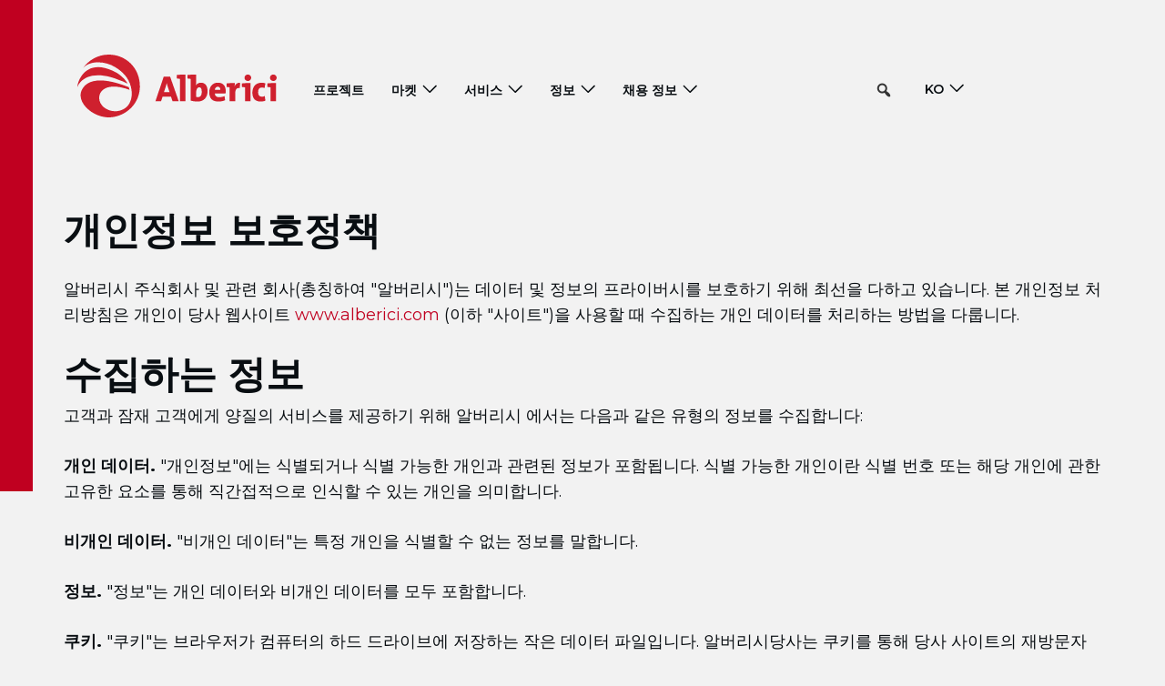

--- FILE ---
content_type: text/html; charset=UTF-8
request_url: https://alberici.com/ko/privacy-policy/
body_size: 17140
content:
<!doctype html>
<html translate="no" lang="ko">
<head>
<meta charset="UTF-8" />
<meta name="viewport" content="width=device-width, initial-scale=1, shrink-to-fit=no">
<link rel="pingback" href="https://alberici.com/xmlrpc.php" />
<meta name='robots' content='index, follow, max-image-preview:large, max-snippet:-1, max-video-preview:-1' />
	<style>img:is([sizes="auto" i], [sizes^="auto," i]) { contain-intrinsic-size: 3000px 1500px }</style>
	
	<!-- This site is optimized with the Yoast SEO plugin v26.1.1 - https://yoast.com/wordpress/plugins/seo/ -->
	<title>개인정보 보호정책 | 알버리시</title>
	<link rel="canonical" href="https://alberici.com/ko/privacy-policy/" />
	<meta property="og:locale" content="ko" />
	<meta property="og:type" content="article" />
	<meta property="og:title" content="개인정보 보호정책 | 알버리시" />
	<meta property="og:description" content="개인정보 보호정책 알버리시 주식회사 및 관련 회사(총칭하여 &quot;알버리시&quot;)는 데이터 및 정보의 개인정보를 보호하기 위해 최선을 다하고 있습니다. 본 개인정보 보호정책은 개인이 당사 웹사이트 www.alberici.com (&quot;사이트&quot;)을 사용할 때 당사가 수집하는 개인 데이터를 처리하는 방법을 다룹니다. 당사가 수집하는 정보 고객 및 잠재 고객에게 양질의 서비스를 제공하기 위해... 계속 읽기" />
	<meta property="og:url" content="https://alberici.com/ko/privacy-policy/" />
	<meta property="og:site_name" content="알버리시" />
	<meta property="article:publisher" content="https://www.facebook.com/AlbericiConstructors" />
	<meta property="article:modified_time" content="2024-01-18T18:42:53+00:00" />
	<meta name="twitter:card" content="요약_큰_이미지" />
	<meta name="twitter:label1" content="Est. reading time" />
	<meta name="twitter:data1" content="3 minutes" />
	<script type="application/ld+json" class="yoast-schema-graph">{"@context":"https:\/\/schema.org","@graph":[{"@type":"Article","@id":"https:\/\/alberici.com\/privacy-policy\/#article","isPartOf":{"@id":"https:\/\/alberici.com\/privacy-policy\/"},"author":{"name":"\uc6d0\uc790 \uba3c\uc9c0","@id":"https:\/\/alberici.com\/#\/schema\/person\/0c0a2ef84f25db229ad76cee856b629d"},"headline":"\uac1c\uc778\uc815\ubcf4 \ubcf4\ud638\uc815\ucc45","datePublished":"2022-04-11T15:23:09+00:00","dateModified":"2024-01-18T18:42:53+00:00","mainEntityOfPage":{"@id":"https:\/\/alberici.com\/privacy-policy\/"},"wordCount":656,"publisher":{"@id":"https:\/\/alberici.com\/#organization"},"inLanguage":"en-US"},{"@type":"WebPage","@id":"https:\/\/alberici.com\/privacy-policy\/","url":"https:\/\/alberici.com\/privacy-policy\/","name":"\uac1c\uc778\uc815\ubcf4 \ubcf4\ud638\uc815\ucc45 | \uc54c\ubc84\ub9ac\uc2dc","isPartOf":{"@id":"https:\/\/alberici.com\/#website"},"datePublished":"2022-04-11T15:23:09+00:00","dateModified":"2024-01-18T18:42:53+00:00","breadcrumb":{"@id":"https:\/\/alberici.com\/privacy-policy\/#breadcrumb"},"inLanguage":"en-US","potentialAction":[{"@type":"ReadAction","target":["https:\/\/alberici.com\/privacy-policy\/"]}]},{"@type":"BreadcrumbList","@id":"https:\/\/alberici.com\/privacy-policy\/#breadcrumb","itemListElement":[{"@type":"ListItem","position":1,"name":"\ud648","item":"https:\/\/alberici.com\/"},{"@type":"ListItem","position":2,"name":"\uac1c\uc778\uc815\ubcf4 \ubcf4\ud638\uc815\ucc45"}]},{"@type":"WebSite","@id":"https:\/\/alberici.com\/#website","url":"https:\/\/alberici.com\/","name":"\uc54c\ubc84\ub9ac\uc2dc","description":"","publisher":{"@id":"https:\/\/alberici.com\/#organization"},"potentialAction":[{"@type":"SearchAction","target":{"@type":"EntryPoint","urlTemplate":"https:\/\/alberici.com\/?s={search_term_string}"},"query-input":{"@type":"PropertyValueSpecification","valueRequired":true,"valueName":"search_term_string"}}],"inLanguage":"en-US"},{"@type":"Organization","@id":"https:\/\/alberici.com\/#organization","name":"\uc54c\ubc84\ub9ac\uc2dc","url":"https:\/\/alberici.com\/","logo":{"@type":"ImageObject","inLanguage":"en-US","@id":"https:\/\/alberici.com\/#\/schema\/logo\/image\/","url":"https:\/\/alberici.com\/wp-content\/uploads\/2024\/04\/alberici-yoast-icon.png","contentUrl":"https:\/\/alberici.com\/wp-content\/uploads\/2024\/04\/alberici-yoast-icon.png","width":696,"height":696,"caption":"Alberici"},"image":{"@id":"https:\/\/alberici.com\/#\/schema\/logo\/image\/"},"sameAs":["https:\/\/www.facebook.com\/AlbericiConstructors"]},{"@type":"Person","@id":"https:\/\/alberici.com\/#\/schema\/person\/0c0a2ef84f25db229ad76cee856b629d","name":"\uc6d0\uc790 \uba3c\uc9c0","image":{"@type":"ImageObject","inLanguage":"en-US","@id":"https:\/\/alberici.com\/#\/schema\/person\/image\/","url":"https:\/\/secure.gravatar.com\/avatar\/00944ac8b0d3111dcb872ee4f5412725ef36758484edc5968ecc0ca985e02c8d?s=96&d=mm&r=g","contentUrl":"https:\/\/secure.gravatar.com\/avatar\/00944ac8b0d3111dcb872ee4f5412725ef36758484edc5968ecc0ca985e02c8d?s=96&d=mm&r=g","caption":"atomicdust"},"sameAs":["https:\/\/alberici.com"],"url":"https:\/\/alberici.com\/author\/atomicbase\/"}]}</script>
	<!-- / Yoast SEO plugin. -->


<link rel='dns-prefetch' href='//www.googletagmanager.com' />
<script type="text/javascript">
/* <![CDATA[ */
window._wpemojiSettings = {"baseUrl":"https:\/\/s.w.org\/images\/core\/emoji\/16.0.1\/72x72\/","ext":".png","svgUrl":"https:\/\/s.w.org\/images\/core\/emoji\/16.0.1\/svg\/","svgExt":".svg","source":{"concatemoji":"https:\/\/alberici.com\/wp-includes\/js\/wp-emoji-release.min.js?ver=6.8.3"}};
/*! This file is auto-generated */
!function(s,n){var o,i,e;function c(e){try{var t={supportTests:e,timestamp:(new Date).valueOf()};sessionStorage.setItem(o,JSON.stringify(t))}catch(e){}}function p(e,t,n){e.clearRect(0,0,e.canvas.width,e.canvas.height),e.fillText(t,0,0);var t=new Uint32Array(e.getImageData(0,0,e.canvas.width,e.canvas.height).data),a=(e.clearRect(0,0,e.canvas.width,e.canvas.height),e.fillText(n,0,0),new Uint32Array(e.getImageData(0,0,e.canvas.width,e.canvas.height).data));return t.every(function(e,t){return e===a[t]})}function u(e,t){e.clearRect(0,0,e.canvas.width,e.canvas.height),e.fillText(t,0,0);for(var n=e.getImageData(16,16,1,1),a=0;a<n.data.length;a++)if(0!==n.data[a])return!1;return!0}function f(e,t,n,a){switch(t){case"flag":return n(e,"\ud83c\udff3\ufe0f\u200d\u26a7\ufe0f","\ud83c\udff3\ufe0f\u200b\u26a7\ufe0f")?!1:!n(e,"\ud83c\udde8\ud83c\uddf6","\ud83c\udde8\u200b\ud83c\uddf6")&&!n(e,"\ud83c\udff4\udb40\udc67\udb40\udc62\udb40\udc65\udb40\udc6e\udb40\udc67\udb40\udc7f","\ud83c\udff4\u200b\udb40\udc67\u200b\udb40\udc62\u200b\udb40\udc65\u200b\udb40\udc6e\u200b\udb40\udc67\u200b\udb40\udc7f");case"emoji":return!a(e,"\ud83e\udedf")}return!1}function g(e,t,n,a){var r="undefined"!=typeof WorkerGlobalScope&&self instanceof WorkerGlobalScope?new OffscreenCanvas(300,150):s.createElement("canvas"),o=r.getContext("2d",{willReadFrequently:!0}),i=(o.textBaseline="top",o.font="600 32px Arial",{});return e.forEach(function(e){i[e]=t(o,e,n,a)}),i}function t(e){var t=s.createElement("script");t.src=e,t.defer=!0,s.head.appendChild(t)}"undefined"!=typeof Promise&&(o="wpEmojiSettingsSupports",i=["flag","emoji"],n.supports={everything:!0,everythingExceptFlag:!0},e=new Promise(function(e){s.addEventListener("DOMContentLoaded",e,{once:!0})}),new Promise(function(t){var n=function(){try{var e=JSON.parse(sessionStorage.getItem(o));if("object"==typeof e&&"number"==typeof e.timestamp&&(new Date).valueOf()<e.timestamp+604800&&"object"==typeof e.supportTests)return e.supportTests}catch(e){}return null}();if(!n){if("undefined"!=typeof Worker&&"undefined"!=typeof OffscreenCanvas&&"undefined"!=typeof URL&&URL.createObjectURL&&"undefined"!=typeof Blob)try{var e="postMessage("+g.toString()+"("+[JSON.stringify(i),f.toString(),p.toString(),u.toString()].join(",")+"));",a=new Blob([e],{type:"text/javascript"}),r=new Worker(URL.createObjectURL(a),{name:"wpTestEmojiSupports"});return void(r.onmessage=function(e){c(n=e.data),r.terminate(),t(n)})}catch(e){}c(n=g(i,f,p,u))}t(n)}).then(function(e){for(var t in e)n.supports[t]=e[t],n.supports.everything=n.supports.everything&&n.supports[t],"flag"!==t&&(n.supports.everythingExceptFlag=n.supports.everythingExceptFlag&&n.supports[t]);n.supports.everythingExceptFlag=n.supports.everythingExceptFlag&&!n.supports.flag,n.DOMReady=!1,n.readyCallback=function(){n.DOMReady=!0}}).then(function(){return e}).then(function(){var e;n.supports.everything||(n.readyCallback(),(e=n.source||{}).concatemoji?t(e.concatemoji):e.wpemoji&&e.twemoji&&(t(e.twemoji),t(e.wpemoji)))}))}((window,document),window._wpemojiSettings);
/* ]]> */
</script>
<link rel='stylesheet' id='genesis-blocks-style-css-css' href='https://alberici.com/wp-content/plugins/genesis-blocks/dist/style-blocks.build.css?ver=1750275770-b-modified-1750275770' type='text/css' media='all' />
<style id='wp-emoji-styles-inline-css' type='text/css'>

	img.wp-smiley, img.emoji {
		display: inline !important;
		border: none !important;
		box-shadow: none !important;
		height: 1em !important;
		width: 1em !important;
		margin: 0 0.07em !important;
		vertical-align: -0.1em !important;
		background: none !important;
		padding: 0 !important;
	}
</style>
<link rel='stylesheet' id='wp-block-library-css' href='https://alberici.com/wp-includes/css/dist/block-library/style.min.css?ver=6.8.3' type='text/css' media='all' />
<style id='classic-theme-styles-inline-css' type='text/css'>
/*! This file is auto-generated */
.wp-block-button__link{color:#fff;background-color:#32373c;border-radius:9999px;box-shadow:none;text-decoration:none;padding:calc(.667em + 2px) calc(1.333em + 2px);font-size:1.125em}.wp-block-file__button{background:#32373c;color:#fff;text-decoration:none}
</style>
<style id='global-styles-inline-css' type='text/css'>
:root{--wp--preset--aspect-ratio--square: 1;--wp--preset--aspect-ratio--4-3: 4/3;--wp--preset--aspect-ratio--3-4: 3/4;--wp--preset--aspect-ratio--3-2: 3/2;--wp--preset--aspect-ratio--2-3: 2/3;--wp--preset--aspect-ratio--16-9: 16/9;--wp--preset--aspect-ratio--9-16: 9/16;--wp--preset--color--black: #090E12;--wp--preset--color--cyan-bluish-gray: #abb8c3;--wp--preset--color--white: #FFFFFF;--wp--preset--color--pale-pink: #f78da7;--wp--preset--color--vivid-red: #cf2e2e;--wp--preset--color--luminous-vivid-orange: #ff6900;--wp--preset--color--luminous-vivid-amber: #fcb900;--wp--preset--color--light-green-cyan: #7bdcb5;--wp--preset--color--vivid-green-cyan: #00d084;--wp--preset--color--pale-cyan-blue: #8ed1fc;--wp--preset--color--vivid-cyan-blue: #0693e3;--wp--preset--color--vivid-purple: #9b51e0;--wp--preset--color--primary: #C00020;--wp--preset--color--secondary: #930E1E;--wp--preset--color--tertiary: #510212;--wp--preset--color--dark-grey: #82878C;--wp--preset--color--grey: #DBDDDE;--wp--preset--color--light-grey: #F2F2F2;--wp--preset--gradient--vivid-cyan-blue-to-vivid-purple: linear-gradient(135deg,rgba(6,147,227,1) 0%,rgb(155,81,224) 100%);--wp--preset--gradient--light-green-cyan-to-vivid-green-cyan: linear-gradient(135deg,rgb(122,220,180) 0%,rgb(0,208,130) 100%);--wp--preset--gradient--luminous-vivid-amber-to-luminous-vivid-orange: linear-gradient(135deg,rgba(252,185,0,1) 0%,rgba(255,105,0,1) 100%);--wp--preset--gradient--luminous-vivid-orange-to-vivid-red: linear-gradient(135deg,rgba(255,105,0,1) 0%,rgb(207,46,46) 100%);--wp--preset--gradient--very-light-gray-to-cyan-bluish-gray: linear-gradient(135deg,rgb(238,238,238) 0%,rgb(169,184,195) 100%);--wp--preset--gradient--cool-to-warm-spectrum: linear-gradient(135deg,rgb(74,234,220) 0%,rgb(151,120,209) 20%,rgb(207,42,186) 40%,rgb(238,44,130) 60%,rgb(251,105,98) 80%,rgb(254,248,76) 100%);--wp--preset--gradient--blush-light-purple: linear-gradient(135deg,rgb(255,206,236) 0%,rgb(152,150,240) 100%);--wp--preset--gradient--blush-bordeaux: linear-gradient(135deg,rgb(254,205,165) 0%,rgb(254,45,45) 50%,rgb(107,0,62) 100%);--wp--preset--gradient--luminous-dusk: linear-gradient(135deg,rgb(255,203,112) 0%,rgb(199,81,192) 50%,rgb(65,88,208) 100%);--wp--preset--gradient--pale-ocean: linear-gradient(135deg,rgb(255,245,203) 0%,rgb(182,227,212) 50%,rgb(51,167,181) 100%);--wp--preset--gradient--electric-grass: linear-gradient(135deg,rgb(202,248,128) 0%,rgb(113,206,126) 100%);--wp--preset--gradient--midnight: linear-gradient(135deg,rgb(2,3,129) 0%,rgb(40,116,252) 100%);--wp--preset--font-size--small: 12px;--wp--preset--font-size--medium: 20px;--wp--preset--font-size--large: 36px;--wp--preset--font-size--x-large: 42px;--wp--preset--font-size--normal: 16px;--wp--preset--font-size--huge: 48px;--wp--preset--spacing--20: 0.44rem;--wp--preset--spacing--30: 0.67rem;--wp--preset--spacing--40: 1rem;--wp--preset--spacing--50: 1.5rem;--wp--preset--spacing--60: 2.25rem;--wp--preset--spacing--70: 3.38rem;--wp--preset--spacing--80: 5.06rem;--wp--preset--shadow--natural: 6px 6px 9px rgba(0, 0, 0, 0.2);--wp--preset--shadow--deep: 12px 12px 50px rgba(0, 0, 0, 0.4);--wp--preset--shadow--sharp: 6px 6px 0px rgba(0, 0, 0, 0.2);--wp--preset--shadow--outlined: 6px 6px 0px -3px rgba(255, 255, 255, 1), 6px 6px rgba(0, 0, 0, 1);--wp--preset--shadow--crisp: 6px 6px 0px rgba(0, 0, 0, 1);}:where(.is-layout-flex){gap: 0.5em;}:where(.is-layout-grid){gap: 0.5em;}body .is-layout-flex{display: flex;}.is-layout-flex{flex-wrap: wrap;align-items: center;}.is-layout-flex > :is(*, div){margin: 0;}body .is-layout-grid{display: grid;}.is-layout-grid > :is(*, div){margin: 0;}:where(.wp-block-columns.is-layout-flex){gap: 2em;}:where(.wp-block-columns.is-layout-grid){gap: 2em;}:where(.wp-block-post-template.is-layout-flex){gap: 1.25em;}:where(.wp-block-post-template.is-layout-grid){gap: 1.25em;}.has-black-color{color: var(--wp--preset--color--black) !important;}.has-cyan-bluish-gray-color{color: var(--wp--preset--color--cyan-bluish-gray) !important;}.has-white-color{color: var(--wp--preset--color--white) !important;}.has-pale-pink-color{color: var(--wp--preset--color--pale-pink) !important;}.has-vivid-red-color{color: var(--wp--preset--color--vivid-red) !important;}.has-luminous-vivid-orange-color{color: var(--wp--preset--color--luminous-vivid-orange) !important;}.has-luminous-vivid-amber-color{color: var(--wp--preset--color--luminous-vivid-amber) !important;}.has-light-green-cyan-color{color: var(--wp--preset--color--light-green-cyan) !important;}.has-vivid-green-cyan-color{color: var(--wp--preset--color--vivid-green-cyan) !important;}.has-pale-cyan-blue-color{color: var(--wp--preset--color--pale-cyan-blue) !important;}.has-vivid-cyan-blue-color{color: var(--wp--preset--color--vivid-cyan-blue) !important;}.has-vivid-purple-color{color: var(--wp--preset--color--vivid-purple) !important;}.has-black-background-color{background-color: var(--wp--preset--color--black) !important;}.has-cyan-bluish-gray-background-color{background-color: var(--wp--preset--color--cyan-bluish-gray) !important;}.has-white-background-color{background-color: var(--wp--preset--color--white) !important;}.has-pale-pink-background-color{background-color: var(--wp--preset--color--pale-pink) !important;}.has-vivid-red-background-color{background-color: var(--wp--preset--color--vivid-red) !important;}.has-luminous-vivid-orange-background-color{background-color: var(--wp--preset--color--luminous-vivid-orange) !important;}.has-luminous-vivid-amber-background-color{background-color: var(--wp--preset--color--luminous-vivid-amber) !important;}.has-light-green-cyan-background-color{background-color: var(--wp--preset--color--light-green-cyan) !important;}.has-vivid-green-cyan-background-color{background-color: var(--wp--preset--color--vivid-green-cyan) !important;}.has-pale-cyan-blue-background-color{background-color: var(--wp--preset--color--pale-cyan-blue) !important;}.has-vivid-cyan-blue-background-color{background-color: var(--wp--preset--color--vivid-cyan-blue) !important;}.has-vivid-purple-background-color{background-color: var(--wp--preset--color--vivid-purple) !important;}.has-black-border-color{border-color: var(--wp--preset--color--black) !important;}.has-cyan-bluish-gray-border-color{border-color: var(--wp--preset--color--cyan-bluish-gray) !important;}.has-white-border-color{border-color: var(--wp--preset--color--white) !important;}.has-pale-pink-border-color{border-color: var(--wp--preset--color--pale-pink) !important;}.has-vivid-red-border-color{border-color: var(--wp--preset--color--vivid-red) !important;}.has-luminous-vivid-orange-border-color{border-color: var(--wp--preset--color--luminous-vivid-orange) !important;}.has-luminous-vivid-amber-border-color{border-color: var(--wp--preset--color--luminous-vivid-amber) !important;}.has-light-green-cyan-border-color{border-color: var(--wp--preset--color--light-green-cyan) !important;}.has-vivid-green-cyan-border-color{border-color: var(--wp--preset--color--vivid-green-cyan) !important;}.has-pale-cyan-blue-border-color{border-color: var(--wp--preset--color--pale-cyan-blue) !important;}.has-vivid-cyan-blue-border-color{border-color: var(--wp--preset--color--vivid-cyan-blue) !important;}.has-vivid-purple-border-color{border-color: var(--wp--preset--color--vivid-purple) !important;}.has-vivid-cyan-blue-to-vivid-purple-gradient-background{background: var(--wp--preset--gradient--vivid-cyan-blue-to-vivid-purple) !important;}.has-light-green-cyan-to-vivid-green-cyan-gradient-background{background: var(--wp--preset--gradient--light-green-cyan-to-vivid-green-cyan) !important;}.has-luminous-vivid-amber-to-luminous-vivid-orange-gradient-background{background: var(--wp--preset--gradient--luminous-vivid-amber-to-luminous-vivid-orange) !important;}.has-luminous-vivid-orange-to-vivid-red-gradient-background{background: var(--wp--preset--gradient--luminous-vivid-orange-to-vivid-red) !important;}.has-very-light-gray-to-cyan-bluish-gray-gradient-background{background: var(--wp--preset--gradient--very-light-gray-to-cyan-bluish-gray) !important;}.has-cool-to-warm-spectrum-gradient-background{background: var(--wp--preset--gradient--cool-to-warm-spectrum) !important;}.has-blush-light-purple-gradient-background{background: var(--wp--preset--gradient--blush-light-purple) !important;}.has-blush-bordeaux-gradient-background{background: var(--wp--preset--gradient--blush-bordeaux) !important;}.has-luminous-dusk-gradient-background{background: var(--wp--preset--gradient--luminous-dusk) !important;}.has-pale-ocean-gradient-background{background: var(--wp--preset--gradient--pale-ocean) !important;}.has-electric-grass-gradient-background{background: var(--wp--preset--gradient--electric-grass) !important;}.has-midnight-gradient-background{background: var(--wp--preset--gradient--midnight) !important;}.has-small-font-size{font-size: var(--wp--preset--font-size--small) !important;}.has-medium-font-size{font-size: var(--wp--preset--font-size--medium) !important;}.has-large-font-size{font-size: var(--wp--preset--font-size--large) !important;}.has-x-large-font-size{font-size: var(--wp--preset--font-size--x-large) !important;}
:where(.wp-block-post-template.is-layout-flex){gap: 1.25em;}:where(.wp-block-post-template.is-layout-grid){gap: 1.25em;}
:where(.wp-block-columns.is-layout-flex){gap: 2em;}:where(.wp-block-columns.is-layout-grid){gap: 2em;}
:root :where(.wp-block-pullquote){font-size: 1.5em;line-height: 1.6;}
</style>
<link rel='stylesheet' id='megamenu-css' href='https://alberici.com/wp-content/uploads/maxmegamenu/style.css?ver=92a292-b-modified-1732205794' type='text/css' media='all' />
<link rel='stylesheet' id='dashicons-css' href='https://alberici.com/wp-includes/css/dashicons.min.css?ver=6.8.3' type='text/css' media='all' />
<link rel='stylesheet' id='megamenu-genericons-css' href='https://alberici.com/wp-content/plugins/megamenu-pro/icons/genericons/genericons/genericons.css?ver=2.3.1.1-b-modified-1706063653' type='text/css' media='all' />
<link rel='stylesheet' id='megamenu-fontawesome-css' href='https://alberici.com/wp-content/plugins/megamenu-pro/icons/fontawesome/css/font-awesome.min.css?ver=2.3.1.1-b-modified-1706063654' type='text/css' media='all' />
<link rel='stylesheet' id='megamenu-fontawesome5-css' href='https://alberici.com/wp-content/plugins/megamenu-pro/icons/fontawesome5/css/all.min.css?ver=2.3.1.1-b-modified-1706063654' type='text/css' media='all' />
<link rel='stylesheet' id='megamenu-fontawesome6-css' href='https://alberici.com/wp-content/plugins/megamenu-pro/icons/fontawesome6/css/all.min.css?ver=2.3.1.1-b-modified-1706063653' type='text/css' media='all' />
<link rel='stylesheet' id='weglot-css-css' href='https://alberici.com/wp-content/plugins/weglot/dist/css/front-css.css?ver=5.1-b-modified-1720203721' type='text/css' media='all' />
<link rel='stylesheet' id='new-flag-css-css' href='https://alberici.com/wp-content/plugins/weglot/dist/css/new-flags.css?ver=5.1-b-modified-1750275659' type='text/css' media='all' />
<link rel='stylesheet' id='bt-base-style-css' href='https://alberici.com/wp-content/themes/alberici/dist/css/style.css?ver=2.2.0-b-modified-1732305748' type='text/css' media='all' />
<link rel='stylesheet' id='kadence-blocks-rowlayout-css' href='https://alberici.com/wp-content/plugins/kadence-blocks/dist/style-blocks-rowlayout.css?ver=3.5.22-b-modified-1755640017' type='text/css' media='all' />
<link rel='stylesheet' id='kadence-blocks-column-css' href='https://alberici.com/wp-content/plugins/kadence-blocks/dist/style-blocks-column.css?ver=3.5.22-b-modified-1732550079' type='text/css' media='all' />
<style id='kadence-blocks-global-variables-inline-css' type='text/css'>
:root {--global-kb-font-size-sm:clamp(0.8rem, 0.73rem + 0.217vw, 0.9rem);--global-kb-font-size-md:clamp(1.1rem, 0.995rem + 0.326vw, 1.25rem);--global-kb-font-size-lg:clamp(1.75rem, 1.576rem + 0.543vw, 2rem);--global-kb-font-size-xl:clamp(2.25rem, 1.728rem + 1.63vw, 3rem);--global-kb-font-size-xxl:clamp(2.5rem, 1.456rem + 3.26vw, 4rem);--global-kb-font-size-xxxl:clamp(2.75rem, 0.489rem + 7.065vw, 6rem);}:root {--global-palette1: #3182CE;--global-palette2: #2B6CB0;--global-palette3: #1A202C;--global-palette4: #2D3748;--global-palette5: #4A5568;--global-palette6: #718096;--global-palette7: #EDF2F7;--global-palette8: #F7FAFC;--global-palette9: #ffffff;}
</style>
<style id='kadence_blocks_css-inline-css' type='text/css'>
.kb-row-layout-id3_7d3383-26 > .kt-row-column-wrap{max-width:1140px;padding-top:var(--global-kb-spacing-xxl, 5rem);padding-bottom:var(--global-kb-spacing-sm, 1.5rem);grid-template-columns:minmax(0, 1fr);}@media all and (max-width: 767px){.kb-row-layout-id3_7d3383-26 > .kt-row-column-wrap{padding-right:25px;padding-left:25px;grid-template-columns:minmax(0, 1fr);}}.kadence-column3_caac52-69 > .kt-inside-inner-col{column-gap:var(--global-kb-gap-sm, 1rem);}.kadence-column3_caac52-69 > .kt-inside-inner-col{flex-direction:column;}.kadence-column3_caac52-69 > .kt-inside-inner-col > .aligncenter{width:100%;}@media all and (max-width: 1024px){.kadence-column3_caac52-69 > .kt-inside-inner-col{flex-direction:column;justify-content:center;}}@media all and (max-width: 767px){.kadence-column3_caac52-69 > .kt-inside-inner-col{flex-direction:column;justify-content:center;}}
</style>
<script type="text/javascript" src="https://alberici.com/wp-content/plugins/weglot/dist/front-js.js?ver=5.1-b-modified-1737649959" id="wp-weglot-js-js"></script>
<script type="text/javascript" src="https://alberici.com/wp-content/themes/alberici/dist/js/jquery.min.js?ver=3.4.1-b-modified-1732305748" id="jquery-js"></script>
<script type="text/javascript" src="https://alberici.com/wp-content/themes/alberici/dist/js/head.min.js?ver=1.0-b-modified-1732305748" id="bt-head-js"></script>

<!-- Google tag (gtag.js) snippet added by Site Kit -->
<!-- Google Analytics snippet added by Site Kit -->
<script type="text/javascript" src="https://www.googletagmanager.com/gtag/js?id=GT-KVN3CNT" id="google_gtagjs-js" async></script>
<script type="text/javascript" id="google_gtagjs-js-after">
/* <![CDATA[ */
window.dataLayer = window.dataLayer || [];function gtag(){dataLayer.push(arguments);}
gtag("set","linker",{"domains":["alberici.com"]});
gtag("js", new Date());
gtag("set", "developer_id.dZTNiMT", true);
gtag("config", "GT-KVN3CNT");
/* ]]> */
</script>
<link rel="https://api.w.org/" href="https://alberici.com/wp-json/" /><link rel="alternate" title="JSON" type="application/json" href="https://alberici.com/wp-json/wp/v2/pages/3" /><link rel="alternate" title="oEmbed (JSON)" type="application/json+oembed" href="https://alberici.com/wp-json/oembed/1.0/embed?url=https%3A%2F%2Falberici.com%2Fprivacy-policy%2F" />
<link rel="alternate" title="oEmbed (XML)" type="text/xml+oembed" href="https://alberici.com/wp-json/oembed/1.0/embed?url=https%3A%2F%2Falberici.com%2Fprivacy-policy%2F&#038;format=xml" />
<meta name="generator" content="Site Kit by Google 1.163.0" />
<meta name="google" content="notranslate"/>
<link rel="alternate" href="https://alberici.com/privacy-policy/" hreflang="en"/>
<link rel="alternate" href="https://alberici.com/fr/privacy-policy/" hreflang="fr"/>
<link rel="alternate" href="https://alberici.com/es/privacy-policy/" hreflang="es"/>
<link rel="alternate" href="https://alberici.com/ko/privacy-policy/" hreflang="ko"/>
<script type="application/json" id="weglot-data">{"website":"https:\/\/alberici.com","uid":"cc155fdcef","project_slug":"alberici-site","language_from":"en","language_from_custom_flag":null,"language_from_custom_name":null,"excluded_paths":[],"excluded_blocks":[],"custom_settings":{"button_style":{"is_dropdown":true,"flag_type":"rectangle_mat","with_name":true,"custom_css":"","with_flags":false,"full_name":false},"wp_user_version":"4.2.8","translate_email":false,"translate_search":false,"translate_amp":false,"switchers":[{"templates":{"name":"default","hash":"095ffb8d22f66be52959023fa4eeb71a05f20f73"},"location":[],"style":{"with_flags":false,"flag_type":"rectangle_mat","with_name":true,"full_name":false,"is_dropdown":true}}]},"pending_translation_enabled":false,"curl_ssl_check_enabled":true,"custom_css":null,"languages":[{"language_to":"fr","custom_code":null,"custom_name":null,"custom_local_name":null,"provider":null,"enabled":true,"automatic_translation_enabled":true,"deleted_at":null,"connect_host_destination":null,"custom_flag":null},{"language_to":"es","custom_code":null,"custom_name":null,"custom_local_name":null,"provider":null,"enabled":true,"automatic_translation_enabled":true,"deleted_at":null,"connect_host_destination":null,"custom_flag":null},{"language_to":"ko","custom_code":null,"custom_name":null,"custom_local_name":null,"provider":null,"enabled":true,"automatic_translation_enabled":true,"deleted_at":null,"connect_host_destination":null,"custom_flag":null}],"organization_slug":"w-f49391d96e","current_language":"ko","switcher_links":{"en":"https:\/\/alberici.com\/privacy-policy\/","fr":"https:\/\/alberici.com\/fr\/privacy-policy\/","es":"https:\/\/alberici.com\/es\/privacy-policy\/","ko":"https:\/\/alberici.com\/ko\/privacy-policy\/"},"original_path":"\/privacy-policy\/"}</script><style type="text/css" id="filter-everything-inline-css">.wpc-orderby-select{width:100%}.wpc-filters-open-button-container{display:none}.wpc-debug-message{padding:16px;font-size:14px;border:1px dashed #ccc;margin-bottom:20px}.wpc-debug-title{visibility:hidden}.wpc-button-inner,.wpc-chip-content{display:flex;align-items:center}.wpc-icon-html-wrapper{position:relative;margin-right:10px;top:2px}.wpc-icon-html-wrapper span{display:block;height:1px;width:18px;border-radius:3px;background:#2c2d33;margin-bottom:4px;position:relative}span.wpc-icon-line-1:after,span.wpc-icon-line-2:after,span.wpc-icon-line-3:after{content:"";display:block;width:3px;height:3px;border:1px solid #2c2d33;background-color:#fff;position:absolute;top:-2px;box-sizing:content-box}span.wpc-icon-line-3:after{border-radius:50%;left:2px}span.wpc-icon-line-1:after{border-radius:50%;left:5px}span.wpc-icon-line-2:after{border-radius:50%;left:12px}body .wpc-filters-open-button-container a.wpc-filters-open-widget,body .wpc-filters-open-button-container a.wpc-open-close-filters-button{display:inline-block;text-align:left;border:1px solid #2c2d33;border-radius:2px;line-height:1.5;padding:7px 12px;background-color:transparent;color:#2c2d33;box-sizing:border-box;text-decoration:none!important;font-weight:400;transition:none;position:relative}@media screen and (max-width:768px){.wpc_show_bottom_widget .wpc-filters-open-button-container,.wpc_show_open_close_button .wpc-filters-open-button-container{display:block}.wpc_show_bottom_widget .wpc-filters-open-button-container{margin-top:1em;margin-bottom:1em}}</style>
<link rel="icon" href="https://alberici.com/wp-content/uploads/2024/04/cropped-alberici-favicon-32x32.png" sizes="32x32" />
<link rel="icon" href="https://alberici.com/wp-content/uploads/2024/04/cropped-alberici-favicon-192x192.png" sizes="192x192" />
<link rel="apple-touch-icon" href="https://alberici.com/wp-content/uploads/2024/04/cropped-alberici-favicon-180x180.png" />
<meta name="msapplication-TileImage" content="https://alberici.com/wp-content/uploads/2024/04/cropped-alberici-favicon-270x270.png" />
		<style type="text/css" id="wp-custom-css">
			#kt-layout-id_47b56c-85 > div > div.wp-block-kadence-column.inner-column-1.kadence-column_bbfa15-26 > div > h2 > span {
	text-decoration-color: #C00020 !important; 
}
/*@media (min-width:768px){.post-type-archive-project .project-loop .entry-ft{max-height:350px;overflow:hidden}}*/

.trade-partner-registration .gform_confirmation_message .has-primary-color .btn {
	margin-right: 10px;
}
.wp-block-kadence-query-filter-search .kb-filter-search-wrap .kb-filter-search-btn {
	border: 0;
}
.w-100 img {
	width: 100%;
}

.kt-blocks-testimonial-carousel-item .wp-block-kadence-testimonial blockquote.kt-testimonial-content::before {
    display: none;
}		</style>
		<style type="text/css">/** Mega Menu CSS: fs **/</style>
<link rel="preconnect" href="https://fonts.googleapis.com">
<link rel="preconnect" href="https://fonts.gstatic.com" crossorigin>
<link href="https://fonts.googleapis.com/css2?family=Montserrat:wght@300;400;500;600;700&display=swap" rel="stylesheet">
<!-- Google tag (gtag.js) --> <script async src=https://www.googletagmanager.com/gtag/js?id=G-X6C12569P0></script> <script> window.dataLayer = window.dataLayer || []; function gtag(){dataLayer.push(arguments);} gtag('js', new Date()); gtag('config', 'G-X6C12569P0'); </script>
</head>
<body class="privacy-policy wp-singular page-template-default page page-id-3 wp-theme-alberici mega-menu-site-header-main-nav mega-menu-site-header-utility-nav">
<div id="wrapper">
	<a href="#site-main" class="sr-only sr-only-focusable skipnav">주요 콘텐츠로 건너뛰기</a>
		<header id="site-header">
		<div class="container container-md-none">
			<div class="row align-items-center">
				<div class="col-18 col-xl-6">
										<a href="https://alberici.com/ko/" title="알버리시" rel="Home" class="logo-set" aria-label="Alberici logo">
						<span class="logo"><?xml version="1.0" encoding="UTF-8"?>
<svg id="Layer_1" xmlns="http://www.w3.org/2000/svg" viewbox="0 0 3840 1206.37">
  <defs>
    <style>
      .cls-1 {
        fill: #cf202e;
      }
    </style>
  </defs>
  <g>
    <path class="cls-1" d="M1832.87,894.09l-29.23-86.99h-162.16l-28.54,86.99h-107.87l158.68-469.76h123.18l164.94,469.76h-119.01ZM1740.31,614.32c-7.66-22.97-13.22-44.54-18.1-65.42h-1.39c-4.87,20.88-9.74,42.45-17.41,65.42l-36.18,107.17h109.27l-36.19-107.17Z"/>
    <path class="cls-1" d="M1977.64,894.09v-427.31c-16.71-2.78-40.37-5.57-60.55-6.96v-68.2c50.8-5.57,107.88-8.35,167.03-6.26v508.74h-106.47Z"/>
    <path class="cls-1" d="M2317.25,901.76c-51.51,0-93.96-6.26-135.02-17.39v-417.58c-16.7-2.78-40.36-5.57-60.55-6.96v-68.2c50.8-5.57,107.88-8.35,167.04-6.26v137.11c0,21.57-2.1,50.81-5.57,68.9l.7.7c16.69-31.32,52.19-51.5,98.12-51.5,82.83,0,126.66,61.94,126.66,162.15,0,113.46-66.81,199.06-191.38,199.06ZM2349.26,628.93c-36.18,0-60.54,41.07-60.54,96.75v86.99c9.04,2.78,20.17,4.18,36.18,4.18,41.07,0,71.69-26.45,71.69-103.7,0-57.77-15.31-84.22-47.33-84.22Z"/>
    <path class="cls-1" d="M2854.53,747.93h-205.99c.69,45.24,28.53,71.7,85.59,71.7,33.41,0,68.2-6.97,101.61-21.59l10.44,80.03c-39.66,16.01-86.99,23.67-129.44,23.67-112.75,0-175.38-54.98-175.38-176.78,0-106.47,59.16-185.12,166.33-185.12s150.33,70.3,150.33,160.76c0,14.62-1.39,29.92-3.48,47.32ZM2704.9,617.1c-30.62,0-52.89,24.36-56.36,60.55h105.08c1.4-39.67-18.09-60.55-48.72-60.55Z"/>
    <path class="cls-1" d="M3130.13,644.94c-59.15-13.93-89.08,20.18-89.08,106.48v142.67h-106.49v-265.16c-16.69-2.77-40.36-5.57-60.54-6.94v-68.21c50.8-5.57,107.87-8.35,159.37-6.27,0,15.32-1.39,40.37-4.87,61.94h1.39c18.1-41.06,50.8-73.08,105.09-68.9l-4.87,104.39Z"/>
    <path class="cls-1" d="M3231.04,894.09v-265.16c-16.71-2.77-40.36-5.57-60.55-6.94v-68.21c50.81-5.57,107.87-8.35,167.04-6.27v346.59h-106.49ZM3284.64,507.84c-36.21,0-64.73-27.83-64.73-62.63s28.53-62.64,64.73-62.64,64.72,27.84,64.72,62.64-29.24,62.63-64.72,62.63Z"/>
    <path class="cls-1" d="M3530.31,901.76c-105.09,0-158.68-58.47-158.68-169.82,0-104.39,55.67-191.39,180.95-191.39,23.66,0,48.7,4.17,70.29,11.14l-16.02,91.86c-17.39-7.65-36.19-11.83-54.97-11.83-47.33,0-69.6,35.5-69.6,91.87,0,52.9,22.27,85.6,69.6,85.6,20.18,0,41.06-3.49,58.46-11.83l12.53,89.08c-25.75,9.74-60.54,15.31-92.56,15.31Z"/>
    <path class="cls-1" d="M3721.69,894.09v-265.16c-16.69-2.77-40.36-5.57-60.55-6.94v-68.21c50.81-5.57,107.87-8.35,167.04-6.27v346.59h-106.49ZM3775.28,507.84c-36.18,0-64.73-27.83-64.73-62.63s28.55-62.64,64.73-62.64,64.72,27.84,64.72,62.64-29.21,62.63-64.72,62.63Z"/>
  </g>
  <g>
    <path class="cls-1" d="M420.66,819.57c-8.77,140.39,123.92,260.75,291.29,268.46,118.85,5.5,224.73-48.86,278.16-130.33,9.72-14.72,18.32-32.42,26.19-49.71,39-85.59,40.14-193.09,15.33-289.79-47.29-184.22-168.67-294.4-301.77-376.58C511.92,106.94,212.25,119.14,102.99,269.04,215,102.35,401.36,0,602.75,0c351.88.07,624.67,283.62,599.72,654.96-22.47,333.89-316.48,550.07-593.79,551.41-327.38,1.72-656.29-310.84-511.31-548.78,63.7-104.6,246.44-284.97,891.76-32.77,5.03,9.86,3.97,8.41,9.13,24.42,3.95,12.6,5.42,27.29,5.42,27.29-406.89-145.56-573.7-6.54-583.02,143.04Z"/>
    <path class="cls-1" d="M968.58,560.12C124.25,154.95-6.74,646.96.26,633.46c-4.81-111.09,157.86-566.73,681.52-322.42,223.31,104.19,286.8,249.08,286.8,249.08Z"/>
  </g>
</svg></span>
					</a>
									</div>
				<div class="col-6 col-xl-18">
										<div class="navbar navbar-expand-lg" role="navigation" id="site-header-navbar-container">
				<div id="site-header-nav-menus" class="collapse navbar-collapse">
					<div id="mega-menu-wrap-site-header-main-nav" class="mega-menu-wrap"><div class="mega-menu-toggle"><div class="mega-toggle-blocks-left"></div><div class="mega-toggle-blocks-center"></div><div class="mega-toggle-blocks-right"><div class='mega-toggle-block mega-menu-toggle-animated-block mega-toggle-block-1' id='mega-toggle-block-1'><button aria-label="Toggle Menu" class="mega-toggle-animated mega-toggle-animated-slider" type="button" aria-expanded="false">
                  <span class="mega-toggle-animated-box">
                    <span class="mega-toggle-animated-inner"></span>
                  </span>
                </button></div></div></div><ul id="mega-menu-site-header-main-nav" class="mega-menu max-mega-menu mega-menu-horizontal mega-no-js" data-event="click" data-effect="fade_up" data-effect-speed="200" data-effect-mobile="disabled" data-effect-speed-mobile="0" data-panel-width="#site-header" data-panel-inner-width="#site-header-inner" data-mobile-force-width="body" data-second-click="go" data-document-click="collapse" data-vertical-behaviour="standard" data-breakpoint="1024" data-unbind="true" data-mobile-state="collapse_all" data-mobile-direction="vertical" data-hover-intent-timeout="300" data-hover-intent-interval="100"><li class="mega-menu-item mega-menu-item-type-post_type mega-menu-item-object-page mega-align-bottom-left mega-menu-flyout mega-menu-item-563402" id="mega-menu-item-563402"><a class="mega-menu-link" href="https://alberici.com/ko/projects/" tabindex="0">프로젝트</a></li><li class="mega-menu-item mega-menu-item-type-post_type mega-menu-item-object-page mega-menu-item-has-children mega-menu-megamenu mega-menu-grid mega-align-bottom-left mega-menu-grid mega-menu-item-147" id="mega-menu-item-147"><a class="mega-menu-link" href="https://alberici.com/ko/markets-industries-construction/" aria-expanded="false" tabindex="0">마켓<span class="mega-indicator" aria-hidden="true"></span></a>
<ul class="mega-sub-menu" role='presentation'>
<li class="mega-menu-row" id="mega-menu-147-0">
	<ul class="mega-sub-menu" style='--columns:12' role='presentation'>
<li class="mega-menu-column mega-menu-columns-4-of-12" style="--columns:12; --span:4" id="mega-menu-147-0-0">
		<ul class="mega-sub-menu">
<li class="mega-menu-item mega-menu-item-type-post_type mega-menu-item-object-page mega-menu-item-559819" id="mega-menu-item-559819"><a class="mega-menu-link" href="https://alberici.com/ko/markets-industries-construction/">마켓</a></li><li class="mega-menu-item mega-menu-item-type-post_type mega-menu-item-object-page mega-menu-item-559896" id="mega-menu-item-559896"><a class="mega-menu-link" href="https://alberici.com/ko/markets-industries-construction/automotive-construction-companies/" data-image-swap-url="https://alberici.com/wp-content/uploads/2023/09/Automotive.jpg">자동차</a></li><li class="mega-menu-item mega-menu-item-type-post_type mega-menu-item-object-page mega-menu-item-559895" id="mega-menu-item-559895"><a class="mega-menu-link" href="https://alberici.com/ko/markets-industries-construction/commercial-buildings-construction/" data-image-swap-url="https://alberici.com/wp-content/uploads/2023/09/Buildings.jpg">건물</a></li><li class="mega-menu-item mega-menu-item-type-post_type mega-menu-item-object-page mega-menu-item-559894" id="mega-menu-item-559894"><a class="mega-menu-link" href="https://alberici.com/ko/markets-industries-construction/civil-marine-infrastructure/" data-image-swap-url="https://alberici.com/wp-content/uploads/2023/09/Civil_Marine.jpg">토목 및 해양</a></li><li class="mega-menu-item mega-menu-item-type-post_type mega-menu-item-object-page mega-menu-item-559808" id="mega-menu-item-559808"><a class="mega-menu-link" href="https://alberici.com/ko/markets-industries-construction/energy-construction/" data-image-swap-url="https://alberici.com/wp-content/uploads/2023/12/Meldahal120415_706-scaled.jpg">에너지 및 재생 에너지</a></li><li class="mega-menu-item mega-menu-item-type-post_type mega-menu-item-object-page mega-menu-item-559893" id="mega-menu-item-559893"><a class="mega-menu-link" href="https://alberici.com/ko/markets-industries-construction/industrial-process-contractors/" data-image-swap-url="https://alberici.com/wp-content/uploads/2023/09/Food_Bev.jpg">식음료</a></li>		</ul>
</li><li class="mega-menu-column mega-menu-columns-4-of-12" style="--columns:12; --span:4" id="mega-menu-147-0-1">
		<ul class="mega-sub-menu">
<li class="mega-menu-item mega-menu-item-type-post_type mega-menu-item-object-page mega-menu-item-559892" id="mega-menu-item-559892"><a class="mega-menu-link" href="https://alberici.com/ko/markets-industries-construction/healthcare-facility-construction/" data-image-swap-url="https://alberici.com/wp-content/uploads/2023/11/37-0-11037_SSM-St-Marys-JC_Dusk-Exterior-e1701729955121.jpg">헬스케어</a></li><li class="mega-menu-item mega-menu-item-type-post_type mega-menu-item-object-page mega-menu-item-559891" id="mega-menu-item-559891"><a class="mega-menu-link" href="https://alberici.com/ko/markets-industries-construction/heavy-industrial-construction/" data-image-swap-url="https://alberici.com/wp-content/uploads/2023/09/heavy_Industrial.jpg">중공업</a></li><li class="mega-menu-item mega-menu-item-type-post_type mega-menu-item-object-page mega-menu-item-561678" id="mega-menu-item-561678"><a class="mega-menu-link" href="https://alberici.com/ko/industrial-process/" data-image-swap-url="https://alberici.com/wp-content/uploads/2023/12/08-Industrial-Process-e1701730099562.jpg">산업 프로세스</a></li><li class="mega-menu-item mega-menu-item-type-post_type mega-menu-item-object-page mega-menu-item-559889" id="mega-menu-item-559889"><a class="mega-menu-link" href="https://alberici.com/ko/markets-industries-construction/water-wastewater-construction/" data-image-swap-url="https://alberici.com/wp-content/uploads/2023/09/Water.jpg">물</a></li>		</ul>
</li><li class="mega-menu-column mega-menu-image-column mega-menu-columns-4-of-12 mega-hide-on-mobile menu-image-column" style="--columns:12; --span:4" id="mega-menu-147-0-2">
		<ul class="mega-sub-menu">
<li class="mega-menu-item mega-menu-item-type-widget widget_maxmegamenu_image_swap mega-menu-item-maxmegamenu_image_swap-2" id="mega-menu-item-maxmegamenu_image_swap-2"><img class='mega-placeholder' data-default-src='https://alberici.com/wp-content/uploads/2023/09/Markets-1.jpg' src='https://alberici.com/wp-content/uploads/2023/09/Markets-1.jpg' data-default-alt='' alt='' /></li>		</ul>
</li>	</ul>
</li></ul>
</li><li class="mega-menu-item mega-menu-item-type-post_type mega-menu-item-object-page mega-menu-item-has-children mega-menu-megamenu mega-menu-grid mega-align-bottom-left mega-menu-grid mega-menu-item-74" id="mega-menu-item-74"><a class="mega-menu-link" href="https://alberici.com/ko/critical-construction-approach/" aria-expanded="false" tabindex="0">서비스<span class="mega-indicator" aria-hidden="true"></span></a>
<ul class="mega-sub-menu" role='presentation'>
<li class="mega-menu-row" id="mega-menu-74-0">
	<ul class="mega-sub-menu" style='--columns:12' role='presentation'>
<li class="mega-menu-column mega-menu-columns-4-of-12" style="--columns:12; --span:4" id="mega-menu-74-0-0">
		<ul class="mega-sub-menu">
<li class="mega-menu-item mega-menu-item-type-post_type mega-menu-item-object-page mega-menu-item-560413" id="mega-menu-item-560413"><a class="mega-menu-link" href="https://alberici.com/ko/critical-construction-approach/"><span class="dropdown-title" data-img="https://alberici.com/wp-content/uploads/2023/06/menu-buildings.jpg">서비스</span></a></li><li class="mega-menu-item mega-menu-item-type-widget widget_text mega-menu-item-text-2" id="mega-menu-item-text-2">			<div class="textwidget"><p>당사가 하는 일</p>
</div>
		</li><li class="mega-menu-item mega-menu-item-type-post_type mega-menu-item-object-page mega-menu-item-560400" id="mega-menu-item-560400"><a class="mega-menu-link" href="https://alberici.com/ko/critical-construction-approach/preconstruction-process/"><span class="dropdown-title" data-img="https://alberici.com/wp-content/uploads/2023/06/menu-food.jpg">사전 구축</span></a></li><li class="mega-menu-item mega-menu-item-type-post_type mega-menu-item-object-page mega-menu-item-560398" id="mega-menu-item-560398"><a class="mega-menu-link" href="https://alberici.com/ko/critical-construction-approach/construction-process/"><span class="dropdown-title" data-img="https://alberici.com/wp-content/uploads/2023/06/menu-civil.jpg">건설</span></a></li><li class="mega-menu-item mega-menu-item-type-post_type mega-menu-item-object-page mega-menu-item-560404" id="mega-menu-item-560404"><a class="mega-menu-link" href="https://alberici.com/ko/critical-construction-approach/turnkey-self-perform/"><span class="dropdown-title" data-img="https://alberici.com/wp-content/uploads/2023/06/menu-water.jpg">자체 수행</span></a></li><li class="mega-menu-item mega-menu-item-type-post_type mega-menu-item-object-page mega-menu-item-560405" id="mega-menu-item-560405"><a class="mega-menu-link" href="https://alberici.com/ko/critical-construction-approach/steel-fabrication-services/"><span class="dropdown-title" data-img="https://alberici.com/wp-content/uploads/2023/06/menu-buildings.jpg">강철 제작</span></a></li><li class="mega-menu-item mega-menu-item-type-post_type mega-menu-item-object-page mega-menu-item-560399" id="mega-menu-item-560399"><a class="mega-menu-link" href="https://alberici.com/ko/critical-construction-approach/strategic-project-partnerships/"><span class="dropdown-title" data-img="https://alberici.com/wp-content/uploads/2023/06/menu-energy.jpg">전략적 파트너십</span></a></li>		</ul>
</li><li class="mega-menu-column mega-menu-columns-4-of-12" style="--columns:12; --span:4" id="mega-menu-74-0-1">
		<ul class="mega-sub-menu">
<li class="mega-menu-item mega-menu-item-type-widget widget_text mega-menu-item-text-3" id="mega-menu-item-text-3">			<div class="textwidget"><p>방법</p>
</div>
		</li><li class="mega-menu-item mega-menu-item-type-post_type mega-menu-item-object-page mega-menu-item-560403" id="mega-menu-item-560403"><a class="mega-menu-link" href="https://alberici.com/ko/critical-construction-approach/built-in-safety-safety-program/"><span class="dropdown-title" data-img="https://alberici.com/wp-content/uploads/2023/06/menu-renewable.jpg">안전</span></a></li><li class="mega-menu-item mega-menu-item-type-post_type mega-menu-item-object-page mega-menu-item-560475" id="mega-menu-item-560475"><a class="mega-menu-link" href="https://alberici.com/ko/critical-construction-approach/lean-edge-construction/">Lean</a></li><li class="mega-menu-item mega-menu-item-type-post_type mega-menu-item-object-page mega-menu-item-560402" id="mega-menu-item-560402"><a class="mega-menu-link" href="https://alberici.com/ko/critical-construction-approach/quality-construction-analytics/"><span class="dropdown-title" data-img="https://alberici.com/wp-content/uploads/2023/06/menu-heavy.jpg">품질</span></a></li><li class="mega-menu-item mega-menu-item-type-post_type mega-menu-item-object-page mega-menu-item-560407" id="mega-menu-item-560407"><a class="mega-menu-link" href="https://alberici.com/ko/critical-construction-approach/construction-technology/"><span class="dropdown-title" data-img="https://alberici.com/wp-content/uploads/2023/06/menu-energy.jpg">기술 및 혁신</span></a></li><li class="mega-menu-item mega-menu-item-type-post_type mega-menu-item-object-page mega-menu-item-560406" id="mega-menu-item-560406"><a class="mega-menu-link" href="https://alberici.com/ko/critical-construction-approach/construction-sustainability-esg/"><span class="dropdown-title" data-img="https://alberici.com/wp-content/uploads/2023/06/menu-civil.jpg">지속 가능성</span></a></li>		</ul>
</li><li class="mega-menu-column mega-menu-columns-4-of-12" style="--columns:12; --span:4" id="mega-menu-74-0-2">
		<ul class="mega-sub-menu">
<li class="mega-menu-item mega-menu-item-type-widget widget_maxmegamenu_image_swap mega-menu-item-maxmegamenu_image_swap-3" id="mega-menu-item-maxmegamenu_image_swap-3"><img class='mega-placeholder' data-default-src='https://alberici.com/wp-content/uploads/2023/12/Self-Perform-1-e1701729667746.jpg' src='https://alberici.com/wp-content/uploads/2023/12/Self-Perform-1-e1701729667746.jpg' data-default-alt='' alt='' /></li>		</ul>
</li>	</ul>
</li></ul>
</li><li class="mega-menu-item mega-menu-item-type-post_type mega-menu-item-object-page mega-menu-item-has-children mega-menu-megamenu mega-menu-grid mega-align-bottom-left mega-menu-grid mega-menu-item-73" id="mega-menu-item-73"><a class="mega-menu-link" href="https://alberici.com/ko/north-america-construction-leader/" aria-expanded="false" tabindex="0">정보<span class="mega-indicator" aria-hidden="true"></span></a>
<ul class="mega-sub-menu" role='presentation'>
<li class="mega-menu-row" id="mega-menu-73-0">
	<ul class="mega-sub-menu" style='--columns:12' role='presentation'>
<li class="mega-menu-column mega-menu-columns-4-of-12" style="--columns:12; --span:4" id="mega-menu-73-0-0">
		<ul class="mega-sub-menu">
<li class="mega-menu-item mega-menu-item-type-post_type mega-menu-item-object-page mega-menu-item-560412" id="mega-menu-item-560412"><a class="mega-menu-link" href="https://alberici.com/ko/north-america-construction-leader/"><span class="dropdown-title" data-img="https://alberici.com/wp-content/uploads/2023/06/menu-buildings.jpg">정보</span></a></li><li class="mega-menu-item mega-menu-item-type-custom mega-menu-item-object-custom mega-menu-item-563803" id="mega-menu-item-563803"><a class="mega-menu-link" href="https://alberici.com/ko/north-america-construction-leader/#mission">사명 및 가치</a></li><li class="mega-menu-item mega-menu-item-type-post_type mega-menu-item-object-page mega-menu-item-559812" id="mega-menu-item-559812"><a class="mega-menu-link" href="https://alberici.com/ko/north-america-construction-leader/our-people/"><span class="dropdown-title" data-img="https://alberici.com/wp-content/uploads/2023/06/menu-energy.jpg">우리 사람들</span></a></li><li class="mega-menu-item mega-menu-item-type-post_type mega-menu-item-object-page mega-menu-item-559809" id="mega-menu-item-559809"><a class="mega-menu-link" href="https://alberici.com/ko/north-america-construction-leader/100-years-construction-history/"><span class="dropdown-title" data-img="https://alberici.com/wp-content/uploads/2023/06/menu-civil.jpg">역사</span></a></li>		</ul>
</li><li class="mega-menu-column mega-menu-columns-4-of-12" style="--columns:12; --span:4" id="mega-menu-73-0-1">
		<ul class="mega-sub-menu">
<li class="mega-menu-item mega-menu-item-type-post_type mega-menu-item-object-page mega-menu-item-560626" id="mega-menu-item-560626"><a class="mega-menu-link" href="https://alberici.com/ko/news-and-insights/">뉴스 및 인사이트</a></li><li class="mega-menu-item mega-menu-item-type-post_type mega-menu-item-object-page mega-menu-item-559959" id="mega-menu-item-559959"><a class="mega-menu-link" href="https://alberici.com/ko/north-america-construction-leader/operating-companies/"><span class="dropdown-title" data-img="https://alberici.com/wp-content/uploads/2023/06/menu-food.jpg">운영 회사</span></a></li><li class="mega-menu-item mega-menu-item-type-post_type mega-menu-item-object-page mega-menu-item-560397" id="mega-menu-item-560397"><a class="mega-menu-link" href="https://alberici.com/ko/north-america-construction-leader/diversity-equity-inclusion-belonging/"><span class="dropdown-title" data-img="https://alberici.com/wp-content/uploads/2023/06/menu-health.jpg">포용과 소속감</span></a></li>		</ul>
</li><li class="mega-menu-column mega-menu-columns-4-of-12" style="--columns:12; --span:4" id="mega-menu-73-0-2">
		<ul class="mega-sub-menu">
<li class="mega-menu-item mega-menu-item-type-widget widget_maxmegamenu_image_swap mega-menu-item-maxmegamenu_image_swap-4" id="mega-menu-item-maxmegamenu_image_swap-4"><img class='mega-placeholder' data-default-src='https://alberici.com/wp-content/uploads/2023/12/9-ACI-WUSM-00502-HDR-e1701728439867.jpg' src='https://alberici.com/wp-content/uploads/2023/12/9-ACI-WUSM-00502-HDR-e1701728439867.jpg' data-default-alt='' alt='' /></li>		</ul>
</li>	</ul>
</li></ul>
</li><li class="mega-menu-item mega-menu-item-type-post_type mega-menu-item-object-page mega-menu-item-has-children mega-menu-megamenu mega-menu-grid mega-align-bottom-left mega-menu-grid mega-menu-item-72" id="mega-menu-item-72"><a class="mega-menu-link" href="https://alberici.com/ko/construction-careers/" aria-expanded="false" tabindex="0">채용 정보<span class="mega-indicator" aria-hidden="true"></span></a>
<ul class="mega-sub-menu" role='presentation'>
<li class="mega-menu-row" id="mega-menu-72-0">
	<ul class="mega-sub-menu" style='--columns:12' role='presentation'>
<li class="mega-menu-column mega-menu-columns-4-of-12" style="--columns:12; --span:4" id="mega-menu-72-0-0">
		<ul class="mega-sub-menu">
<li class="mega-menu-item mega-menu-item-type-post_type mega-menu-item-object-page mega-menu-item-561173" id="mega-menu-item-561173"><a class="mega-menu-link" href="https://alberici.com/ko/construction-careers/">채용 정보</a></li><li class="mega-menu-item mega-menu-item-type-widget widget_text mega-menu-item-text-4" id="mega-menu-item-text-4">			<div class="textwidget"><p>지원 가능 직무</p>
</div>
		</li><li class="mega-menu-item mega-menu-item-type-custom mega-menu-item-object-custom mega-collapse-children mega-2-columns mega-menu-item-561784" id="mega-menu-item-561784"><a target="_blank" class="mega-menu-link" href="https://recruiting2.ultipro.com/JSA1000AC/JobBoard/5944dc74-3d77-4d96-85ad-fb9e18823498/?q=&#038;o=postedDateDesc&#038;w=&#038;wc=&#038;we=&#038;wpst=">전문직 채용 - 미국</a></li><li class="mega-menu-item mega-menu-item-type-custom mega-menu-item-object-custom mega-menu-item-563549" id="mega-menu-item-563549"><a target="_blank" class="mega-menu-link" href="https://recruiting2.ultipro.com/JSA1000AC/JobBoard/d58a001a-c8ec-4144-9bf0-a74f51d45eba/?q=&#038;o=postedDateDesc&#038;w=&#038;wc=&#038;we=&#038;wpst=">전문직 채용 - 캐나다</a></li><li class="mega-menu-item mega-menu-item-type-post_type mega-menu-item-object-page mega-menu-item-561176" id="mega-menu-item-561176"><a class="mega-menu-link" href="https://alberici.com/ko/construction-careers/craft-construction-careers/">공예 전문가 채용</a></li>		</ul>
</li><li class="mega-menu-column mega-menu-columns-4-of-12" style="--columns:12; --span:4" id="mega-menu-72-0-1">
		<ul class="mega-sub-menu">
<li class="mega-menu-item mega-menu-item-type-widget widget_text mega-menu-item-text-5" id="mega-menu-item-text-5">			<div class="textwidget"><p>근무지 알버리시</p>
</div>
		</li><li class="mega-menu-item mega-menu-item-type-post_type mega-menu-item-object-page mega-menu-item-562081" id="mega-menu-item-562081"><a class="mega-menu-link" href="https://alberici.com/ko/construction-careers/benefits/">혜택</a></li><li class="mega-menu-item mega-menu-item-type-post_type mega-menu-item-object-page mega-menu-item-561174" id="mega-menu-item-561174"><a class="mega-menu-link" href="https://alberici.com/ko/construction-careers/career-fairs-campus-events/">채용 박람회 및 이벤트</a></li><li class="mega-menu-item mega-menu-item-type-post_type mega-menu-item-object-page mega-menu-item-561177" id="mega-menu-item-561177"><a class="mega-menu-link" href="https://alberici.com/ko/construction-careers/professional-construction-careers/">숙련된 전문가</a></li><li class="mega-menu-item mega-menu-item-type-post_type mega-menu-item-object-page mega-menu-item-561677" id="mega-menu-item-561677"><a class="mega-menu-link" href="https://alberici.com/ko/construction-careers-recent-graduates/">재학생 및 최근 졸업생</a></li><li class="mega-menu-item mega-menu-item-type-post_type mega-menu-item-object-page mega-menu-item-561178" id="mega-menu-item-561178"><a class="mega-menu-link" href="https://alberici.com/ko/construction-careers/construction-training-programs/">교육</a></li>		</ul>
</li><li class="mega-menu-column mega-menu-columns-4-of-12" style="--columns:12; --span:4" id="mega-menu-72-0-2">
		<ul class="mega-sub-menu">
<li class="mega-menu-item mega-menu-item-type-widget widget_maxmegamenu_image_swap mega-menu-item-maxmegamenu_image_swap-5" id="mega-menu-item-maxmegamenu_image_swap-5"><img class='mega-placeholder' data-default-src='https://alberici.com/wp-content/uploads/2023/11/Preconstruction_3-e1701728929632.jpg' src='https://alberici.com/wp-content/uploads/2023/11/Preconstruction_3-e1701728929632.jpg' data-default-alt='Preconstruction' alt='사전 구축' /></li>		</ul>
</li>	</ul>
</li><li class="mega-menu-row" id="mega-menu-72-1">
	<ul class="mega-sub-menu" style='--columns:12' role='presentation'>
<li class="mega-menu-column mega-menu-columns-3-of-12" style="--columns:12; --span:3" id="mega-menu-72-1-0"></li>	</ul>
</li></ul>
</li></ul></div>					<div id="mega-menu-wrap-site-header-utility-nav" class="mega-menu-wrap"><div class="mega-menu-toggle"><div class="mega-toggle-blocks-left"></div><div class="mega-toggle-blocks-center"></div><div class="mega-toggle-blocks-right"><div class='mega-toggle-block mega-menu-toggle-animated-block mega-toggle-block-1' id='mega-toggle-block-1'><button aria-label="Toggle Menu" class="mega-toggle-animated mega-toggle-animated-slider" type="button" aria-expanded="false">
                  <span class="mega-toggle-animated-box">
                    <span class="mega-toggle-animated-inner"></span>
                  </span>
                </button></div></div></div><ul id="mega-menu-site-header-utility-nav" class="mega-menu max-mega-menu mega-menu-horizontal mega-no-js" data-event="click" data-effect="fade_up" data-effect-speed="200" data-effect-mobile="disabled" data-effect-speed-mobile="0" data-panel-width="#site-header" data-panel-inner-width="#site-header-inner" data-mobile-force-width="body" data-second-click="go" data-document-click="collapse" data-vertical-behaviour="standard" data-breakpoint="1024" data-unbind="true" data-mobile-state="collapse_all" data-mobile-direction="vertical" data-hover-intent-timeout="300" data-hover-intent-interval="100"><li class="mega-menu-item mega-menu-item-type-custom mega-menu-item-object-custom mega-align-bottom-left mega-menu-flyout mega-menu-item-560023" id="mega-menu-item-560023"><div class='mega-search-wrap'>    <form  class='mega-search expand-to-left mega-search-closed' role='search' action='https://alberici.com/ko/'><input  type='text' tabindex='-1' role='searchbox' id='mega-search-560023' aria-label='Search...' data-placeholder='Search...' name='s' /><span tabindex='0' role='button' class='dashicons dashicons-search search-icon' aria-controls='mega-search-560023' aria-label='Search' aria-expanded='false' aria-haspopup='true'></span><input type='submit' value='검색'>    </form></div></li><li class="mega-weglot-parent-menu-item mega-wg-ko mega-weglot-lang mega-menu-item-weglot mega-weglot-language mega-ko mega-menu-item mega-menu-item-type-custom mega-menu-item-object-custom mega-current-menu-parent mega-menu-item-has-children mega-align-bottom-left mega-menu-flyout mega-menu-item-560013 weglot-parent-menu-item wg-ko weglot-lang menu-item-weglot weglot-language ko" id="mega-menu-item-560013"><a title="한국어" class="mega-menu-link" href="#weglot_switcher" aria-expanded="false" tabindex="0" data-wg-notranslate="">KO<span class="mega-indicator" aria-hidden="true"></span></a>
<ul class="mega-sub-menu">
<li class="mega-weglot-lang mega-menu-item-weglot mega-weglot-language mega-weglot-en mega-menu-item mega-menu-item-type-custom mega-menu-item-object-custom mega-menu-item-weglot-560013-en weglot-lang menu-item-weglot weglot-language weglot-en" id="mega-menu-item-weglot-560013-en"><a title="English" class="mega-menu-link" href="https://alberici.com/privacy-policy/" data-wg-notranslate="">EN</a></li><li class="mega-weglot-lang mega-menu-item-weglot mega-weglot-language mega-weglot-fr mega-menu-item mega-menu-item-type-custom mega-menu-item-object-custom mega-menu-item-weglot-560013-fr weglot-lang menu-item-weglot weglot-language weglot-fr" id="mega-menu-item-weglot-560013-fr"><a title="Français" class="mega-menu-link" href="https://alberici.com/fr/privacy-policy/" data-wg-notranslate="">FR</a></li><li class="mega-weglot-lang mega-menu-item-weglot mega-weglot-language mega-weglot-es mega-menu-item mega-menu-item-type-custom mega-menu-item-object-custom mega-menu-item-weglot-560013-es weglot-lang menu-item-weglot weglot-language weglot-es" id="mega-menu-item-weglot-560013-es"><a title="Español" class="mega-menu-link" href="https://alberici.com/es/privacy-policy/" data-wg-notranslate="">ES</a></li></ul>
</li></ul></div>				</div>
			</div>
<!--			<button class="navbar-toggler" type="button" data-toggle="collapse" data-target="#site-header-nav-menus" aria-controls="header-nav-menus" aria-expanded="false" aria-label="Toggle navigation">
				<svg width="30px" height="21px" viewBox="0 0 30 21" version="1.1" xmlns="http://www.w3.org/2000/svg" xmlns:xlink="http://www.w3.org/1999/xlink">
					<rect class="navbar-bars-top" x="1" y="9" width="28" height="3" rx="2" transform="translate(0, -9)"></rect>
					<rect class="navbar-bars-middle" x="1" y="9" width="28" height="3" rx="2"></rect>
					<rect class="navbar-bars-btm" x="1" y="9" width="28" height="3" rx="2" transform="translate(0, 9)"></rect>
				</svg>
			</button>-->
							</div>
			</div>
			
		</div>
	</header>
	<main id="site-main">
<article id="post-3" class="post-3 page type-page status-publish hentry">
	<div class="kb-row-layout-wrap kb-row-layout-id3_7d3383-26 alignnone wp-block-kadence-rowlayout"><div class="kt-row-column-wrap kt-has-1-columns kt-row-layout-equal kt-tab-layout-inherit kt-mobile-layout-row kt-row-valign-top kb-theme-content-width">

<div class="wp-block-kadence-column kadence-column3_caac52-69"><div class="kt-inside-inner-col">
<h2 class="wp-block-heading">개인정보 보호정책</h2>



<p></p>



<p>알버리시 주식회사 및 관련 회사(총칭하여 "알버리시")는 데이터 및 정보의 프라이버시를 보호하기 위해 최선을 다하고 있습니다. 본 개인정보 처리방침은 개인이 당사 웹사이트 <a href="http://www.alberici.com">www.alberici.com</a> (이하 "사이트")을 사용할 때 수집하는 개인 데이터를 처리하는 방법을 다룹니다.</p>



<h2 class="wp-block-heading">수집하는 정보</h2>



<p>고객과 잠재 고객에게 양질의 서비스를 제공하기 위해 알버리시 에서는 다음과 같은 유형의 정보를 수집합니다: </p>



<p><strong>개인 데이터.</strong> "개인정보"에는 식별되거나 식별 가능한 개인과 관련된 정보가 포함됩니다. 식별 가능한 개인이란 식별 번호 또는 해당 개인에 관한 고유한 요소를 통해 직간접적으로 인식할 수 있는 개인을 의미합니다.</p>



<p><strong>비개인 데이터. </strong>"비개인 데이터"는 특정 개인을 식별할 수 없는 정보를 말합니다.</p>



<p><strong>정보.</strong> "정보"는 개인 데이터와 비개인 데이터를 모두 포함합니다.</p>



<p><strong>쿠키. </strong>"쿠키"는 브라우저가 컴퓨터의 하드 드라이브에 저장하는 작은 데이터 파일입니다. 알버리시당사는 쿠키를 통해 당사 사이트의 재방문자를 식별할 수 있습니다. 이러한 쿠키는 액세스 또는 방문한 페이지와 과거 사이트 활동에 대한 사용자별 정보를 기록하여 재방문자의 사이트 경험을 개선하는 데 도움이 됩니다. 또한 당사는 쿠키를 통해 얻은 정보를 사용하여 사용자가 사이트에서 보낸 시간과 가장 자주 방문하는 페이지 등 사이트 사용에 대한 통계 정보를 수집할 수 있습니다. 이러한 통계에는 개인정보가 포함되지 않습니다.</p>



<h2 class="wp-block-heading">개인 데이터 사용 방법</h2>



<p>사이트에 입력한 개인정보는 비즈니스 연락처 정보로 간주됩니다. 당사는 개인 데이터를 사용하여 요청에 응답하고, 개인의 필요에 맞게 마케팅 및 영업 이니셔티브를 맞춤화하고, 제품 또는 서비스 정보를 공유하고, 서비스 및 지원을 제공하거나, 향후 이벤트를 개인에게 알립니다. 또한, 당사는 이 정보를 활용하여 사이트를 개선하고, 사이트 경험을 맞춤화하고, 관련 정보 또는 홍보 콘텐츠를 표시할 수 있습니다. 당사는 또한 개인정보를 사용하여 알버리시 을 대신하여 커뮤니케이션을 전송할 수 있습니다. 이러한 커뮤니케이션에는 이메일, 뉴스레터, 서비스 제공 및 이벤트 공지가 포함될 수 있습니다. 모든 이메일 커뮤니케이션, 뉴스레터 및 이벤트 알림에는 알버리시 에서 향후 이메일 수신을 거부할 수 있는 옵션이 포함됩니다.</p>



<h2 class="wp-block-heading">당사가 개인 데이터를 공유하는 대상</h2>



<p>당사는 개인정보를 제3자에게 판매, 거래, 공유 또는 대여하지 않습니다. 당사가 허가를 받았거나 법에 의해 요구되지 않는 한, 당사는 위에 설명된 활동을 완료하기 위해 알버리시을 대신하여 활동하는 알버리시 법인 및 서비스 제공업체와만 제공된 개인 데이터를 공유할 것입니다. 이러한 알버리시 법인 및 서비스 제공업체는 개인정보 활용에 관한 당사의 개인정보 처리방침을 준수합니다.</p>



<h2 class="wp-block-heading">정보 저장 및 보호 방법</h2>



<p>알버리시 는 개인정보의 손실, 오용 및 무단 액세스, 공개, 교체, 파기로부터 보호하기 위해 합리적인 물리적, 전자적, 절차적 안전장치를 유지합니다. 당사는 방화벽 및 기타 첨단 기술을 사용하여 외부 침입자의 간섭이나 접근을 방지하는 보안 서버 환경에서 사이트를 호스팅합니다. 안타깝게도 이러한 조치에도 불구하고 당사는 개인정보의 보안을 보장할 수 없습니다. 당사 사이트를 이용함으로써 개인은 당사가 그러한 보장을 제공하지 않으며, 당사 사이트를 이용하는 것은 자신의 책임 하에 이루어짐을 인정하고 이에 동의합니다.</p>



<h2 class="wp-block-heading">캘리포니아 소비자 개인정보 보호법</h2>



<p>캘리포니아 주민은 본 개인정보 처리방침에 설명된 대로 당사가 수집하는 개인정보와 그 사용 및 공유 방식에 대해 알 권리가 있습니다. 또한 캘리포니아 주민은 당사가 수집하는 개인정보의 삭제 또는 수정을 요구할 권리가 있습니다. 또한, 거주자는 제3자와의 정보 공유를 거부할 권리가 있습니다. 이러한 요청을 하려면 본 개인정보 처리방침의 마지막에 나열된 방법 중 하나를 사용하여 당사에 문의하시기 바랍니다. 개인은 CCPA 권리를 행사할 때 차별받지 않을 권리가 있습니다.</p>



<h2 class="wp-block-heading">이 정책의 변경 사항</h2>



<p>당사는 사이트에 새 버전을 게시하여 언제든지 본 개인정보 처리방침을 변경할 수 있는 권리를 보유합니다. 새 버전은 위에 마지막 업데이트 날짜로 표시되는 게시된 날짜부터 효력이 발생합니다.</p>



<h2 class="wp-block-heading">연락처 정보</h2>



<p>이메일: <a href="/cdn-cgi/l/email-protection" class="__cf_email__" data-cfemail="a8c5c9dac3cddcc1c6cfe8c9c4cacddac1cbc186cbc7c5">[email&#160;protected]</a><br>전화: 314.733.2000</p>



<p><br/>알버리시  Corporation<br/>8800 Page Ave.<br/>St. Louis, MO 63114<br/>Attn: 마케팅 부서</p>
</div></div>

</div></div></article>
	</main>
	<footer role="contentinfo" id="site-footer">
		<div class="container">
			<div class="row align-items-center">
				<div class="col-24 col-md-18">
										<a href="https://alberici.com/ko/" title="알버리시" rel="Home" class="logo-set" aria-label="Alberici logo">
						<span class="logo"><?xml version="1.0" encoding="UTF-8"?>
<svg id="Layer_1" xmlns="http://www.w3.org/2000/svg" viewbox="0 0 3840 1206.37">
  <defs>
    <style>
      .cls-1 {
        fill: #cf202e;
      }
    </style>
  </defs>
  <g>
    <path class="cls-1" d="M1832.87,894.09l-29.23-86.99h-162.16l-28.54,86.99h-107.87l158.68-469.76h123.18l164.94,469.76h-119.01ZM1740.31,614.32c-7.66-22.97-13.22-44.54-18.1-65.42h-1.39c-4.87,20.88-9.74,42.45-17.41,65.42l-36.18,107.17h109.27l-36.19-107.17Z"/>
    <path class="cls-1" d="M1977.64,894.09v-427.31c-16.71-2.78-40.37-5.57-60.55-6.96v-68.2c50.8-5.57,107.88-8.35,167.03-6.26v508.74h-106.47Z"/>
    <path class="cls-1" d="M2317.25,901.76c-51.51,0-93.96-6.26-135.02-17.39v-417.58c-16.7-2.78-40.36-5.57-60.55-6.96v-68.2c50.8-5.57,107.88-8.35,167.04-6.26v137.11c0,21.57-2.1,50.81-5.57,68.9l.7.7c16.69-31.32,52.19-51.5,98.12-51.5,82.83,0,126.66,61.94,126.66,162.15,0,113.46-66.81,199.06-191.38,199.06ZM2349.26,628.93c-36.18,0-60.54,41.07-60.54,96.75v86.99c9.04,2.78,20.17,4.18,36.18,4.18,41.07,0,71.69-26.45,71.69-103.7,0-57.77-15.31-84.22-47.33-84.22Z"/>
    <path class="cls-1" d="M2854.53,747.93h-205.99c.69,45.24,28.53,71.7,85.59,71.7,33.41,0,68.2-6.97,101.61-21.59l10.44,80.03c-39.66,16.01-86.99,23.67-129.44,23.67-112.75,0-175.38-54.98-175.38-176.78,0-106.47,59.16-185.12,166.33-185.12s150.33,70.3,150.33,160.76c0,14.62-1.39,29.92-3.48,47.32ZM2704.9,617.1c-30.62,0-52.89,24.36-56.36,60.55h105.08c1.4-39.67-18.09-60.55-48.72-60.55Z"/>
    <path class="cls-1" d="M3130.13,644.94c-59.15-13.93-89.08,20.18-89.08,106.48v142.67h-106.49v-265.16c-16.69-2.77-40.36-5.57-60.54-6.94v-68.21c50.8-5.57,107.87-8.35,159.37-6.27,0,15.32-1.39,40.37-4.87,61.94h1.39c18.1-41.06,50.8-73.08,105.09-68.9l-4.87,104.39Z"/>
    <path class="cls-1" d="M3231.04,894.09v-265.16c-16.71-2.77-40.36-5.57-60.55-6.94v-68.21c50.81-5.57,107.87-8.35,167.04-6.27v346.59h-106.49ZM3284.64,507.84c-36.21,0-64.73-27.83-64.73-62.63s28.53-62.64,64.73-62.64,64.72,27.84,64.72,62.64-29.24,62.63-64.72,62.63Z"/>
    <path class="cls-1" d="M3530.31,901.76c-105.09,0-158.68-58.47-158.68-169.82,0-104.39,55.67-191.39,180.95-191.39,23.66,0,48.7,4.17,70.29,11.14l-16.02,91.86c-17.39-7.65-36.19-11.83-54.97-11.83-47.33,0-69.6,35.5-69.6,91.87,0,52.9,22.27,85.6,69.6,85.6,20.18,0,41.06-3.49,58.46-11.83l12.53,89.08c-25.75,9.74-60.54,15.31-92.56,15.31Z"/>
    <path class="cls-1" d="M3721.69,894.09v-265.16c-16.69-2.77-40.36-5.57-60.55-6.94v-68.21c50.81-5.57,107.87-8.35,167.04-6.27v346.59h-106.49ZM3775.28,507.84c-36.18,0-64.73-27.83-64.73-62.63s28.55-62.64,64.73-62.64,64.72,27.84,64.72,62.64-29.21,62.63-64.72,62.63Z"/>
  </g>
  <g>
    <path class="cls-1" d="M420.66,819.57c-8.77,140.39,123.92,260.75,291.29,268.46,118.85,5.5,224.73-48.86,278.16-130.33,9.72-14.72,18.32-32.42,26.19-49.71,39-85.59,40.14-193.09,15.33-289.79-47.29-184.22-168.67-294.4-301.77-376.58C511.92,106.94,212.25,119.14,102.99,269.04,215,102.35,401.36,0,602.75,0c351.88.07,624.67,283.62,599.72,654.96-22.47,333.89-316.48,550.07-593.79,551.41-327.38,1.72-656.29-310.84-511.31-548.78,63.7-104.6,246.44-284.97,891.76-32.77,5.03,9.86,3.97,8.41,9.13,24.42,3.95,12.6,5.42,27.29,5.42,27.29-406.89-145.56-573.7-6.54-583.02,143.04Z"/>
    <path class="cls-1" d="M968.58,560.12C124.25,154.95-6.74,646.96.26,633.46c-4.81-111.09,157.86-566.73,681.52-322.42,223.31,104.19,286.8,249.08,286.8,249.08Z"/>
  </g>
</svg></span>
					</a>
					
															<div role="navigation" id="site-footer-navbar-container">
						<nav id="site-footer-main-nav-container" class="nav-container"><ul id="menu-footer-menu" class="nav"><li itemscope="itemscope" itemtype="https://www.schema.org/SiteNavigationElement" id="menu-item-77" class="menu-item menu-item-type-post_type menu-item-object-page menu-item-77 nav-item"><a title="연락처" href="https://alberici.com/ko/contact-alberici/" class="nav-link">연락처</a></li>
<li itemscope="itemscope" itemtype="https://www.schema.org/SiteNavigationElement" id="menu-item-78" class="menu-item menu-item-type-post_type menu-item-object-page menu-item-privacy-policy current-menu-item page_item page-item-3 current_page_item active menu-item-78 nav-item"><a title="개인정보 보호정책" href="https://alberici.com/ko/privacy-policy/" class="nav-link">개인정보 보호정책</a></li>
<li itemscope="itemscope" itemtype="https://www.schema.org/SiteNavigationElement" id="menu-item-561539" class="menu-item menu-item-type-post_type menu-item-object-page menu-item-561539 nav-item"><a title="거래 파트너" href="https://alberici.com/ko/trade-partner-opportunities/" class="nav-link">거래 파트너</a></li>
</ul></nav>					</div>
					<span class="copyright">
	저작권 © 2026 알버리시</span>
									</div>
				<div class="col-24 col-md-6">
					<ul class="social"><li>	<a href="https://www.linkedin.com/company/alberici-constructors/" aria-label="Follow us on Linkedin" target="_blank" rel="noopener noreferrer"><i class="fa-classic fa-brands fa-linkedin-in" aria-hidden="true"></i></a></li><li>	<a href="https://www.facebook.com/AlbericiConstructors" aria-label="Follow us on Facebook" target="_blank" rel="noopener noreferrer"><i class="fa-classic fa-brands fa-facebook-f" aria-hidden="true"></i></a></li><li>	<a href="https://www.instagram.com/albericicorp/" aria-label="Follow us on Instagram" target="_blank" rel="noopener noreferrer"><i class="fa-classic fa-brands fa-instagram" aria-hidden="true"></i></a></li></ul>				</div>
			</div>
			
			

						
			
		</div>
	</footer>
<script data-cfasync="false" src="/cdn-cgi/scripts/5c5dd728/cloudflare-static/email-decode.min.js"></script><script type="speculationrules">
{"prefetch":[{"source":"document","where":{"and":[{"href_matches":"\/*"},{"not":{"href_matches":["\/wp-*.php","\/wp-admin\/*","\/wp-content\/uploads\/*","\/wp-content\/*","\/wp-content\/plugins\/*","\/wp-content\/themes\/alberici\/*","\/*\\?(.+)"]}},{"not":{"selector_matches":"a[rel~=\"nofollow\"]"}},{"not":{"selector_matches":".no-prefetch, .no-prefetch a"}}]},"eagerness":"conservative"}]}
</script>
<script>(function(){var s=document.createElement('script');var e = !document.body ? document.querySelector('head'):document.body;s.src='https://acsbapp.com/apps/app/dist/js/app.js';s.setAttribute('data-source', 'WordPress');s.setAttribute('data-plugin-version', '2.10');s.defer=true;s.onload=function(){acsbJS.init({
                statementLink     : '',
                footerHtml        : '',
                hideMobile        : false,
                hideTrigger       : false,
                language          : 'en',
                position          : 'left',
                leadColor         : '#ef1313',
                triggerColor      : '#ef1313',
                triggerRadius     : '50%',
                triggerPositionX  : 'left',
                triggerPositionY  : 'bottom',
                triggerIcon       : 'people',
                triggerSize       : 'medium',
                triggerOffsetX    : 20,
                triggerOffsetY    : 20,
                mobile            : {
                    triggerSize       : 'small',
                    triggerPositionX  : 'right',
                    triggerPositionY  : 'bottom',
                    triggerOffsetX    : 10,
                    triggerOffsetY    : 10,
                    triggerRadius     : '50%'
                }
            });
        };
    e.appendChild(s);}());</script>	<script type="text/javascript">
		function genesisBlocksShare( url, title, w, h ){
			var left = ( window.innerWidth / 2 )-( w / 2 );
			var top  = ( window.innerHeight / 2 )-( h / 2 );
			return window.open(url, title, 'toolbar=no, location=no, directories=no, status=no, menubar=no, scrollbars=no, resizable=no, copyhistory=no, width=600, height=600, top='+top+', left='+left);
		}
	</script>
	<div class="wpc-filters-overlay"></div>
<link rel='stylesheet' id='acffa_font-awesome-css' href='https://use.fontawesome.com/releases/v6.4.2/css/all.css?ver=6.4.2' type='text/css' media='all' />
<script type="text/javascript" src="https://alberici.com/wp-content/plugins/genesis-blocks/dist/assets/js/dismiss.js?ver=1711976222-b-modified-1711976222" id="genesis-blocks-dismiss-js-js"></script>
<script type="text/javascript" src="https://alberici.com/wp-includes/js/comment-reply.min.js?ver=6.8.3" id="comment-reply-js" async="async" data-wp-strategy="async"></script>
<script type="text/javascript" src="https://alberici.com/wp-content/themes/alberici/dist/js/scripts.min.js?ver=1.0-b-modified-1732305748" id="bt-scripts-js"></script>
<script type="text/javascript" src="https://alberici.com/wp-includes/js/hoverIntent.min.js?ver=1.10.2" id="hoverIntent-js"></script>
<script type="text/javascript" src="https://alberici.com/wp-content/plugins/megamenu/js/maxmegamenu.js?ver=3.6.2-b-modified-1755640003" id="megamenu-js"></script>
<script type="text/javascript" src="https://alberici.com/wp-content/plugins/megamenu-pro/assets/public.js?ver=2.3.1.1-b-modified-1706063655" id="megamenu-pro-js"></script>
<script type="text/javascript">
$(document).ready(function() {
	$('li.mega-menu-item').on('open_panel', function() {
             console.log('Sub menu opened');
             $('body').addClass("fixed-position");
        });
        $('li.mega-menu-item').on('close_panel', function() {
                console.log('Sub menu closed');
                $('body').removeClass("fixed-position");
        });
});
</script>
</div>
</body>
</html>


--- FILE ---
content_type: text/css
request_url: https://alberici.com/wp-content/uploads/maxmegamenu/style.css?ver=92a292-b-modified-1732205794
body_size: 14630
content:
@charset "UTF-8";
/** THIS FILE IS AUTOMATICALLY GENERATED - DO NOT MAKE MANUAL EDITS! **/
/** Custom CSS should be added to Mega Menu > Menu Themes > Custom Styling **/
.mega-menu-last-modified-1732205794 {
  content: "Thursday 21st November 2024 16:16:34 UTC";
}
#mega-menu-wrap-site-header-main-nav, #mega-menu-wrap-site-header-main-nav #mega-menu-site-header-main-nav, #mega-menu-wrap-site-header-main-nav #mega-menu-site-header-main-nav ul.mega-sub-menu, #mega-menu-wrap-site-header-main-nav #mega-menu-site-header-main-nav li.mega-menu-item, #mega-menu-wrap-site-header-main-nav #mega-menu-site-header-main-nav li.mega-menu-row, #mega-menu-wrap-site-header-main-nav #mega-menu-site-header-main-nav li.mega-menu-column, #mega-menu-wrap-site-header-main-nav #mega-menu-site-header-main-nav a.mega-menu-link, #mega-menu-wrap-site-header-main-nav #mega-menu-site-header-main-nav span.mega-menu-badge {
  transition: none;
  border-radius: 0;
  box-shadow: none;
  background: none;
  border: 0;
  bottom: auto;
  box-sizing: border-box;
  clip: auto;
  color: white;
  display: block;
  float: none;
  font-family: inherit;
  font-size: 14px;
  height: auto;
  left: auto;
  line-height: 1.5;
  list-style-type: none;
  margin: 0;
  min-height: auto;
  max-height: none;
  min-width: auto;
  max-width: none;
  opacity: 1;
  outline: none;
  overflow: visible;
  padding: 0;
  position: relative;
  pointer-events: auto;
  right: auto;
  text-align: left;
  text-decoration: none;
  text-indent: 0;
  text-transform: none;
  transform: none;
  top: auto;
  vertical-align: baseline;
  visibility: inherit;
  width: auto;
  word-wrap: break-word;
  white-space: normal;
}
#mega-menu-wrap-site-header-main-nav:before, #mega-menu-wrap-site-header-main-nav:after, #mega-menu-wrap-site-header-main-nav #mega-menu-site-header-main-nav:before, #mega-menu-wrap-site-header-main-nav #mega-menu-site-header-main-nav:after, #mega-menu-wrap-site-header-main-nav #mega-menu-site-header-main-nav ul.mega-sub-menu:before, #mega-menu-wrap-site-header-main-nav #mega-menu-site-header-main-nav ul.mega-sub-menu:after, #mega-menu-wrap-site-header-main-nav #mega-menu-site-header-main-nav li.mega-menu-item:before, #mega-menu-wrap-site-header-main-nav #mega-menu-site-header-main-nav li.mega-menu-item:after, #mega-menu-wrap-site-header-main-nav #mega-menu-site-header-main-nav li.mega-menu-row:before, #mega-menu-wrap-site-header-main-nav #mega-menu-site-header-main-nav li.mega-menu-row:after, #mega-menu-wrap-site-header-main-nav #mega-menu-site-header-main-nav li.mega-menu-column:before, #mega-menu-wrap-site-header-main-nav #mega-menu-site-header-main-nav li.mega-menu-column:after, #mega-menu-wrap-site-header-main-nav #mega-menu-site-header-main-nav a.mega-menu-link:before, #mega-menu-wrap-site-header-main-nav #mega-menu-site-header-main-nav a.mega-menu-link:after, #mega-menu-wrap-site-header-main-nav #mega-menu-site-header-main-nav span.mega-menu-badge:before, #mega-menu-wrap-site-header-main-nav #mega-menu-site-header-main-nav span.mega-menu-badge:after {
  display: none;
}
#mega-menu-wrap-site-header-main-nav {
  border-radius: 0;
}
@media only screen and (min-width: 1025px) {
  #mega-menu-wrap-site-header-main-nav {
    background: rgba(255, 255, 255, 0);
  }
}
#mega-menu-wrap-site-header-main-nav.mega-keyboard-navigation .mega-menu-toggle:focus, #mega-menu-wrap-site-header-main-nav.mega-keyboard-navigation .mega-toggle-block:focus, #mega-menu-wrap-site-header-main-nav.mega-keyboard-navigation .mega-toggle-block a:focus, #mega-menu-wrap-site-header-main-nav.mega-keyboard-navigation .mega-toggle-block .mega-search input[type=text]:focus, #mega-menu-wrap-site-header-main-nav.mega-keyboard-navigation .mega-toggle-block button.mega-toggle-animated:focus, #mega-menu-wrap-site-header-main-nav.mega-keyboard-navigation #mega-menu-site-header-main-nav a:focus, #mega-menu-wrap-site-header-main-nav.mega-keyboard-navigation #mega-menu-site-header-main-nav span:focus, #mega-menu-wrap-site-header-main-nav.mega-keyboard-navigation #mega-menu-site-header-main-nav input:focus, #mega-menu-wrap-site-header-main-nav.mega-keyboard-navigation #mega-menu-site-header-main-nav li.mega-menu-item a.mega-menu-link:focus, #mega-menu-wrap-site-header-main-nav.mega-keyboard-navigation #mega-menu-site-header-main-nav form.mega-search-open:has(input[type=text]:focus) {
  outline-style: solid;
  outline-width: 3px;
  outline-color: #109cde;
  outline-offset: -3px;
}
#mega-menu-wrap-site-header-main-nav.mega-keyboard-navigation .mega-toggle-block button.mega-toggle-animated:focus {
  outline-offset: 2px;
}
#mega-menu-wrap-site-header-main-nav.mega-keyboard-navigation > li.mega-menu-item > a.mega-menu-link:focus {
  background: rgba(255, 255, 255, 0);
  color: #090e12;
  font-weight: bold;
  text-decoration: none;
  border-color: #fff;
}
@media only screen and (max-width: 1024px) {
  #mega-menu-wrap-site-header-main-nav.mega-keyboard-navigation > li.mega-menu-item > a.mega-menu-link:focus {
    color: #4d4d4d;
    background: white;
  }
}
#mega-menu-wrap-site-header-main-nav #mega-menu-site-header-main-nav {
  text-align: left;
  padding: 0px 0px 0px 0px;
}
#mega-menu-wrap-site-header-main-nav #mega-menu-site-header-main-nav a.mega-menu-link {
  cursor: pointer;
  display: inline;
  transition: background 200ms linear, color 200ms linear, border 200ms linear;
}
#mega-menu-wrap-site-header-main-nav #mega-menu-site-header-main-nav a.mega-menu-link .mega-description-group {
  vertical-align: middle;
  display: inline-block;
  transition: none;
}
#mega-menu-wrap-site-header-main-nav #mega-menu-site-header-main-nav a.mega-menu-link .mega-description-group .mega-menu-title, #mega-menu-wrap-site-header-main-nav #mega-menu-site-header-main-nav a.mega-menu-link .mega-description-group .mega-menu-description {
  transition: none;
  line-height: 1.5;
  display: block;
}
#mega-menu-wrap-site-header-main-nav #mega-menu-site-header-main-nav a.mega-menu-link .mega-description-group .mega-menu-description {
  font-style: italic;
  font-size: 0.8em;
  text-transform: none;
  font-weight: normal;
}
#mega-menu-wrap-site-header-main-nav #mega-menu-site-header-main-nav li.mega-menu-megamenu li.mega-menu-item.mega-icon-left.mega-has-description.mega-has-icon > a.mega-menu-link {
  display: flex;
  align-items: center;
}
#mega-menu-wrap-site-header-main-nav #mega-menu-site-header-main-nav li.mega-menu-megamenu li.mega-menu-item.mega-icon-left.mega-has-description.mega-has-icon > a.mega-menu-link:before {
  flex: 0 0 auto;
  align-self: flex-start;
}
#mega-menu-wrap-site-header-main-nav #mega-menu-site-header-main-nav li.mega-menu-tabbed.mega-menu-megamenu > ul.mega-sub-menu > li.mega-menu-item.mega-icon-left.mega-has-description.mega-has-icon > a.mega-menu-link {
  display: block;
}
#mega-menu-wrap-site-header-main-nav #mega-menu-site-header-main-nav li.mega-menu-item.mega-icon-top > a.mega-menu-link {
  display: table-cell;
  vertical-align: middle;
  line-height: initial;
}
#mega-menu-wrap-site-header-main-nav #mega-menu-site-header-main-nav li.mega-menu-item.mega-icon-top > a.mega-menu-link:before {
  display: block;
  margin: 0 0 6px 0;
  text-align: center;
}
#mega-menu-wrap-site-header-main-nav #mega-menu-site-header-main-nav li.mega-menu-item.mega-icon-top > a.mega-menu-link > span.mega-title-below {
  display: inline-block;
  transition: none;
}
@media only screen and (max-width: 1024px) {
  #mega-menu-wrap-site-header-main-nav #mega-menu-site-header-main-nav > li.mega-menu-item.mega-icon-top > a.mega-menu-link {
    display: block;
    line-height: 40px;
  }
  #mega-menu-wrap-site-header-main-nav #mega-menu-site-header-main-nav > li.mega-menu-item.mega-icon-top > a.mega-menu-link:before {
    display: inline-block;
    margin: 0 6px 0 0;
    text-align: left;
  }
}
#mega-menu-wrap-site-header-main-nav #mega-menu-site-header-main-nav li.mega-menu-item.mega-icon-right > a.mega-menu-link:before {
  float: right;
  margin: 0 0 0 6px;
}
#mega-menu-wrap-site-header-main-nav #mega-menu-site-header-main-nav > li.mega-animating > ul.mega-sub-menu {
  pointer-events: none;
}
#mega-menu-wrap-site-header-main-nav #mega-menu-site-header-main-nav li.mega-disable-link > a.mega-menu-link, #mega-menu-wrap-site-header-main-nav #mega-menu-site-header-main-nav li.mega-menu-megamenu li.mega-disable-link > a.mega-menu-link {
  cursor: inherit;
}
#mega-menu-wrap-site-header-main-nav #mega-menu-site-header-main-nav li.mega-menu-item-has-children.mega-disable-link > a.mega-menu-link, #mega-menu-wrap-site-header-main-nav #mega-menu-site-header-main-nav li.mega-menu-megamenu > li.mega-menu-item-has-children.mega-disable-link > a.mega-menu-link {
  cursor: pointer;
}
#mega-menu-wrap-site-header-main-nav #mega-menu-site-header-main-nav p {
  margin-bottom: 10px;
}
#mega-menu-wrap-site-header-main-nav #mega-menu-site-header-main-nav input, #mega-menu-wrap-site-header-main-nav #mega-menu-site-header-main-nav img {
  max-width: 100%;
}
#mega-menu-wrap-site-header-main-nav #mega-menu-site-header-main-nav li.mega-menu-item > ul.mega-sub-menu {
  display: block;
  visibility: hidden;
  opacity: 1;
  pointer-events: auto;
}
@media only screen and (max-width: 1024px) {
  #mega-menu-wrap-site-header-main-nav #mega-menu-site-header-main-nav li.mega-menu-item > ul.mega-sub-menu {
    display: none;
    visibility: visible;
    opacity: 1;
  }
  #mega-menu-wrap-site-header-main-nav #mega-menu-site-header-main-nav li.mega-menu-item.mega-toggle-on > ul.mega-sub-menu, #mega-menu-wrap-site-header-main-nav #mega-menu-site-header-main-nav li.mega-menu-megamenu.mega-menu-item.mega-toggle-on ul.mega-sub-menu {
    display: block;
  }
  #mega-menu-wrap-site-header-main-nav #mega-menu-site-header-main-nav li.mega-menu-megamenu.mega-menu-item.mega-toggle-on li.mega-hide-sub-menu-on-mobile > ul.mega-sub-menu, #mega-menu-wrap-site-header-main-nav #mega-menu-site-header-main-nav li.mega-hide-sub-menu-on-mobile > ul.mega-sub-menu {
    display: none;
  }
}
@media only screen and (min-width: 1025px) {
  #mega-menu-wrap-site-header-main-nav #mega-menu-site-header-main-nav[data-effect="fade"] li.mega-menu-item > ul.mega-sub-menu {
    opacity: 0;
    transition: opacity 200ms ease-in, visibility 200ms ease-in;
  }
  #mega-menu-wrap-site-header-main-nav #mega-menu-site-header-main-nav[data-effect="fade"].mega-no-js li.mega-menu-item:hover > ul.mega-sub-menu, #mega-menu-wrap-site-header-main-nav #mega-menu-site-header-main-nav[data-effect="fade"].mega-no-js li.mega-menu-item:focus > ul.mega-sub-menu, #mega-menu-wrap-site-header-main-nav #mega-menu-site-header-main-nav[data-effect="fade"] li.mega-menu-item.mega-toggle-on > ul.mega-sub-menu, #mega-menu-wrap-site-header-main-nav #mega-menu-site-header-main-nav[data-effect="fade"] li.mega-menu-item.mega-menu-megamenu.mega-toggle-on ul.mega-sub-menu {
    opacity: 1;
  }
  #mega-menu-wrap-site-header-main-nav #mega-menu-site-header-main-nav[data-effect="fade_up"] li.mega-menu-item.mega-menu-megamenu > ul.mega-sub-menu, #mega-menu-wrap-site-header-main-nav #mega-menu-site-header-main-nav[data-effect="fade_up"] li.mega-menu-item.mega-menu-flyout ul.mega-sub-menu {
    opacity: 0;
    transform: translate(0, 10px);
    transition: opacity 200ms ease-in, transform 200ms ease-in, visibility 200ms ease-in;
  }
  #mega-menu-wrap-site-header-main-nav #mega-menu-site-header-main-nav[data-effect="fade_up"].mega-no-js li.mega-menu-item:hover > ul.mega-sub-menu, #mega-menu-wrap-site-header-main-nav #mega-menu-site-header-main-nav[data-effect="fade_up"].mega-no-js li.mega-menu-item:focus > ul.mega-sub-menu, #mega-menu-wrap-site-header-main-nav #mega-menu-site-header-main-nav[data-effect="fade_up"] li.mega-menu-item.mega-toggle-on > ul.mega-sub-menu, #mega-menu-wrap-site-header-main-nav #mega-menu-site-header-main-nav[data-effect="fade_up"] li.mega-menu-item.mega-menu-megamenu.mega-toggle-on ul.mega-sub-menu {
    opacity: 1;
    transform: translate(0, 0);
  }
  #mega-menu-wrap-site-header-main-nav #mega-menu-site-header-main-nav[data-effect="slide_up"] li.mega-menu-item.mega-menu-megamenu > ul.mega-sub-menu, #mega-menu-wrap-site-header-main-nav #mega-menu-site-header-main-nav[data-effect="slide_up"] li.mega-menu-item.mega-menu-flyout ul.mega-sub-menu {
    transform: translate(0, 10px);
    transition: transform 200ms ease-in, visibility 200ms ease-in;
  }
  #mega-menu-wrap-site-header-main-nav #mega-menu-site-header-main-nav[data-effect="slide_up"].mega-no-js li.mega-menu-item:hover > ul.mega-sub-menu, #mega-menu-wrap-site-header-main-nav #mega-menu-site-header-main-nav[data-effect="slide_up"].mega-no-js li.mega-menu-item:focus > ul.mega-sub-menu, #mega-menu-wrap-site-header-main-nav #mega-menu-site-header-main-nav[data-effect="slide_up"] li.mega-menu-item.mega-toggle-on > ul.mega-sub-menu, #mega-menu-wrap-site-header-main-nav #mega-menu-site-header-main-nav[data-effect="slide_up"] li.mega-menu-item.mega-menu-megamenu.mega-toggle-on ul.mega-sub-menu {
    transform: translate(0, 0);
  }
}
#mega-menu-wrap-site-header-main-nav #mega-menu-site-header-main-nav li.mega-menu-item.mega-menu-megamenu ul.mega-sub-menu li.mega-collapse-children > ul.mega-sub-menu {
  display: none;
}
#mega-menu-wrap-site-header-main-nav #mega-menu-site-header-main-nav li.mega-menu-item.mega-menu-megamenu ul.mega-sub-menu li.mega-collapse-children.mega-toggle-on > ul.mega-sub-menu {
  display: block;
}
#mega-menu-wrap-site-header-main-nav #mega-menu-site-header-main-nav.mega-no-js li.mega-menu-item:hover > ul.mega-sub-menu, #mega-menu-wrap-site-header-main-nav #mega-menu-site-header-main-nav.mega-no-js li.mega-menu-item:focus > ul.mega-sub-menu, #mega-menu-wrap-site-header-main-nav #mega-menu-site-header-main-nav li.mega-menu-item.mega-toggle-on > ul.mega-sub-menu {
  visibility: visible;
}
#mega-menu-wrap-site-header-main-nav #mega-menu-site-header-main-nav li.mega-menu-item.mega-menu-megamenu ul.mega-sub-menu ul.mega-sub-menu {
  visibility: inherit;
  opacity: 1;
  display: block;
}
#mega-menu-wrap-site-header-main-nav #mega-menu-site-header-main-nav li.mega-menu-item.mega-menu-megamenu ul.mega-sub-menu li.mega-1-columns > ul.mega-sub-menu > li.mega-menu-item {
  float: left;
  width: 100%;
}
#mega-menu-wrap-site-header-main-nav #mega-menu-site-header-main-nav li.mega-menu-item.mega-menu-megamenu ul.mega-sub-menu li.mega-2-columns > ul.mega-sub-menu > li.mega-menu-item {
  float: left;
  width: 50%;
}
#mega-menu-wrap-site-header-main-nav #mega-menu-site-header-main-nav li.mega-menu-item.mega-menu-megamenu ul.mega-sub-menu li.mega-3-columns > ul.mega-sub-menu > li.mega-menu-item {
  float: left;
  width: 33.3333333333%;
}
#mega-menu-wrap-site-header-main-nav #mega-menu-site-header-main-nav li.mega-menu-item.mega-menu-megamenu ul.mega-sub-menu li.mega-4-columns > ul.mega-sub-menu > li.mega-menu-item {
  float: left;
  width: 25%;
}
#mega-menu-wrap-site-header-main-nav #mega-menu-site-header-main-nav li.mega-menu-item.mega-menu-megamenu ul.mega-sub-menu li.mega-5-columns > ul.mega-sub-menu > li.mega-menu-item {
  float: left;
  width: 20%;
}
#mega-menu-wrap-site-header-main-nav #mega-menu-site-header-main-nav li.mega-menu-item.mega-menu-megamenu ul.mega-sub-menu li.mega-6-columns > ul.mega-sub-menu > li.mega-menu-item {
  float: left;
  width: 16.6666666667%;
}
#mega-menu-wrap-site-header-main-nav #mega-menu-site-header-main-nav li.mega-menu-item a[class^="dashicons"]:before {
  font-family: dashicons;
}
#mega-menu-wrap-site-header-main-nav #mega-menu-site-header-main-nav li.mega-menu-item a.mega-menu-link:before {
  display: inline-block;
  font: inherit;
  font-family: dashicons;
  position: static;
  margin: 0 6px 0 0px;
  vertical-align: top;
  -webkit-font-smoothing: antialiased;
  -moz-osx-font-smoothing: grayscale;
  color: inherit;
  background: transparent;
  height: auto;
  width: auto;
  top: auto;
}
#mega-menu-wrap-site-header-main-nav #mega-menu-site-header-main-nav li.mega-menu-item.mega-hide-text a.mega-menu-link:before {
  margin: 0;
}
#mega-menu-wrap-site-header-main-nav #mega-menu-site-header-main-nav li.mega-menu-item.mega-hide-text li.mega-menu-item a.mega-menu-link:before {
  margin: 0 6px 0 0;
}
#mega-menu-wrap-site-header-main-nav #mega-menu-site-header-main-nav li.mega-align-bottom-left.mega-toggle-on > a.mega-menu-link {
  border-radius: 0;
}
#mega-menu-wrap-site-header-main-nav #mega-menu-site-header-main-nav li.mega-align-bottom-right > ul.mega-sub-menu {
  right: 0;
}
#mega-menu-wrap-site-header-main-nav #mega-menu-site-header-main-nav li.mega-align-bottom-right.mega-toggle-on > a.mega-menu-link {
  border-radius: 0;
}
@media only screen and (min-width: 1025px) {
  #mega-menu-wrap-site-header-main-nav #mega-menu-site-header-main-nav > li.mega-menu-megamenu.mega-menu-item {
    position: static;
  }
}
#mega-menu-wrap-site-header-main-nav #mega-menu-site-header-main-nav > li.mega-menu-item {
  margin: 0 20px 0 0;
  display: inline-block;
  height: auto;
  vertical-align: middle;
}
#mega-menu-wrap-site-header-main-nav #mega-menu-site-header-main-nav > li.mega-menu-item.mega-item-align-right {
  float: right;
}
@media only screen and (min-width: 1025px) {
  #mega-menu-wrap-site-header-main-nav #mega-menu-site-header-main-nav > li.mega-menu-item.mega-item-align-right {
    margin: 0 0 0 20px;
  }
}
@media only screen and (min-width: 1025px) {
  #mega-menu-wrap-site-header-main-nav #mega-menu-site-header-main-nav > li.mega-menu-item.mega-item-align-float-left {
    float: left;
  }
}
@media only screen and (min-width: 1025px) {
  #mega-menu-wrap-site-header-main-nav #mega-menu-site-header-main-nav > li.mega-menu-item > a.mega-menu-link:hover, #mega-menu-wrap-site-header-main-nav #mega-menu-site-header-main-nav > li.mega-menu-item > a.mega-menu-link:focus {
    background: rgba(255, 255, 255, 0);
    color: #090e12;
    font-weight: bold;
    text-decoration: none;
    border-color: #fff;
  }
}
#mega-menu-wrap-site-header-main-nav #mega-menu-site-header-main-nav > li.mega-menu-item.mega-toggle-on > a.mega-menu-link {
  background: rgba(255, 255, 255, 0);
  color: #090e12;
  font-weight: bold;
  text-decoration: none;
  border-color: #fff;
}
@media only screen and (max-width: 1024px) {
  #mega-menu-wrap-site-header-main-nav #mega-menu-site-header-main-nav > li.mega-menu-item.mega-toggle-on > a.mega-menu-link {
    color: #4d4d4d;
    background: white;
  }
}
#mega-menu-wrap-site-header-main-nav #mega-menu-site-header-main-nav > li.mega-menu-item.mega-current-menu-item > a.mega-menu-link, #mega-menu-wrap-site-header-main-nav #mega-menu-site-header-main-nav > li.mega-menu-item.mega-current-menu-ancestor > a.mega-menu-link, #mega-menu-wrap-site-header-main-nav #mega-menu-site-header-main-nav > li.mega-menu-item.mega-current-page-ancestor > a.mega-menu-link {
  background: rgba(255, 255, 255, 0);
  color: #090e12;
  font-weight: bold;
  text-decoration: none;
  border-color: #fff;
}
@media only screen and (max-width: 1024px) {
  #mega-menu-wrap-site-header-main-nav #mega-menu-site-header-main-nav > li.mega-menu-item.mega-current-menu-item > a.mega-menu-link, #mega-menu-wrap-site-header-main-nav #mega-menu-site-header-main-nav > li.mega-menu-item.mega-current-menu-ancestor > a.mega-menu-link, #mega-menu-wrap-site-header-main-nav #mega-menu-site-header-main-nav > li.mega-menu-item.mega-current-page-ancestor > a.mega-menu-link {
    color: #4d4d4d;
    background: white;
  }
}
#mega-menu-wrap-site-header-main-nav #mega-menu-site-header-main-nav > li.mega-menu-item > a.mega-menu-link {
  line-height: 40px;
  height: 40px;
  padding: 0px 0px 0px 10px;
  vertical-align: baseline;
  width: auto;
  display: block;
  color: #090e12;
  text-transform: uppercase;
  text-decoration: none;
  text-align: left;
  background: rgba(0, 0, 0, 0);
  border: 0;
  border-radius: 0;
  font-family: inherit;
  font-size: 14px;
  font-weight: bold;
  outline: none;
}
@media only screen and (min-width: 1025px) {
  #mega-menu-wrap-site-header-main-nav #mega-menu-site-header-main-nav > li.mega-menu-item.mega-multi-line > a.mega-menu-link {
    line-height: inherit;
    display: table-cell;
    vertical-align: middle;
  }
}
@media only screen and (max-width: 1024px) {
  #mega-menu-wrap-site-header-main-nav #mega-menu-site-header-main-nav > li.mega-menu-item.mega-multi-line > a.mega-menu-link br {
    display: none;
  }
}
@media only screen and (max-width: 1024px) {
  #mega-menu-wrap-site-header-main-nav #mega-menu-site-header-main-nav > li.mega-menu-item {
    display: list-item;
    margin: 0;
    clear: both;
    border: 0;
  }
  #mega-menu-wrap-site-header-main-nav #mega-menu-site-header-main-nav > li.mega-menu-item.mega-item-align-right {
    float: none;
  }
  #mega-menu-wrap-site-header-main-nav #mega-menu-site-header-main-nav > li.mega-menu-item > a.mega-menu-link {
    border-radius: 0;
    border: 0;
    margin: 0;
    line-height: 40px;
    height: 40px;
    padding: 0 10px;
    background: transparent;
    text-align: left;
    color: #081e25;
    font-size: 20px;
  }
}
#mega-menu-wrap-site-header-main-nav #mega-menu-site-header-main-nav li.mega-menu-megamenu > ul.mega-sub-menu > li.mega-menu-row {
  width: 100%;
  float: left;
}
#mega-menu-wrap-site-header-main-nav #mega-menu-site-header-main-nav li.mega-menu-megamenu > ul.mega-sub-menu > li.mega-menu-row .mega-menu-column {
  float: left;
  min-height: 1px;
}
@media only screen and (min-width: 1025px) {
  #mega-menu-wrap-site-header-main-nav #mega-menu-site-header-main-nav li.mega-menu-megamenu > ul.mega-sub-menu > li.mega-menu-row > ul.mega-sub-menu > li.mega-menu-columns-1-of-1 {
    width: 100%;
  }
  #mega-menu-wrap-site-header-main-nav #mega-menu-site-header-main-nav li.mega-menu-megamenu > ul.mega-sub-menu > li.mega-menu-row > ul.mega-sub-menu > li.mega-menu-columns-1-of-2 {
    width: 50%;
  }
  #mega-menu-wrap-site-header-main-nav #mega-menu-site-header-main-nav li.mega-menu-megamenu > ul.mega-sub-menu > li.mega-menu-row > ul.mega-sub-menu > li.mega-menu-columns-2-of-2 {
    width: 100%;
  }
  #mega-menu-wrap-site-header-main-nav #mega-menu-site-header-main-nav li.mega-menu-megamenu > ul.mega-sub-menu > li.mega-menu-row > ul.mega-sub-menu > li.mega-menu-columns-1-of-3 {
    width: 33.3333333333%;
  }
  #mega-menu-wrap-site-header-main-nav #mega-menu-site-header-main-nav li.mega-menu-megamenu > ul.mega-sub-menu > li.mega-menu-row > ul.mega-sub-menu > li.mega-menu-columns-2-of-3 {
    width: 66.6666666667%;
  }
  #mega-menu-wrap-site-header-main-nav #mega-menu-site-header-main-nav li.mega-menu-megamenu > ul.mega-sub-menu > li.mega-menu-row > ul.mega-sub-menu > li.mega-menu-columns-3-of-3 {
    width: 100%;
  }
  #mega-menu-wrap-site-header-main-nav #mega-menu-site-header-main-nav li.mega-menu-megamenu > ul.mega-sub-menu > li.mega-menu-row > ul.mega-sub-menu > li.mega-menu-columns-1-of-4 {
    width: 25%;
  }
  #mega-menu-wrap-site-header-main-nav #mega-menu-site-header-main-nav li.mega-menu-megamenu > ul.mega-sub-menu > li.mega-menu-row > ul.mega-sub-menu > li.mega-menu-columns-2-of-4 {
    width: 50%;
  }
  #mega-menu-wrap-site-header-main-nav #mega-menu-site-header-main-nav li.mega-menu-megamenu > ul.mega-sub-menu > li.mega-menu-row > ul.mega-sub-menu > li.mega-menu-columns-3-of-4 {
    width: 75%;
  }
  #mega-menu-wrap-site-header-main-nav #mega-menu-site-header-main-nav li.mega-menu-megamenu > ul.mega-sub-menu > li.mega-menu-row > ul.mega-sub-menu > li.mega-menu-columns-4-of-4 {
    width: 100%;
  }
  #mega-menu-wrap-site-header-main-nav #mega-menu-site-header-main-nav li.mega-menu-megamenu > ul.mega-sub-menu > li.mega-menu-row > ul.mega-sub-menu > li.mega-menu-columns-1-of-5 {
    width: 20%;
  }
  #mega-menu-wrap-site-header-main-nav #mega-menu-site-header-main-nav li.mega-menu-megamenu > ul.mega-sub-menu > li.mega-menu-row > ul.mega-sub-menu > li.mega-menu-columns-2-of-5 {
    width: 40%;
  }
  #mega-menu-wrap-site-header-main-nav #mega-menu-site-header-main-nav li.mega-menu-megamenu > ul.mega-sub-menu > li.mega-menu-row > ul.mega-sub-menu > li.mega-menu-columns-3-of-5 {
    width: 60%;
  }
  #mega-menu-wrap-site-header-main-nav #mega-menu-site-header-main-nav li.mega-menu-megamenu > ul.mega-sub-menu > li.mega-menu-row > ul.mega-sub-menu > li.mega-menu-columns-4-of-5 {
    width: 80%;
  }
  #mega-menu-wrap-site-header-main-nav #mega-menu-site-header-main-nav li.mega-menu-megamenu > ul.mega-sub-menu > li.mega-menu-row > ul.mega-sub-menu > li.mega-menu-columns-5-of-5 {
    width: 100%;
  }
  #mega-menu-wrap-site-header-main-nav #mega-menu-site-header-main-nav li.mega-menu-megamenu > ul.mega-sub-menu > li.mega-menu-row > ul.mega-sub-menu > li.mega-menu-columns-1-of-6 {
    width: 16.6666666667%;
  }
  #mega-menu-wrap-site-header-main-nav #mega-menu-site-header-main-nav li.mega-menu-megamenu > ul.mega-sub-menu > li.mega-menu-row > ul.mega-sub-menu > li.mega-menu-columns-2-of-6 {
    width: 33.3333333333%;
  }
  #mega-menu-wrap-site-header-main-nav #mega-menu-site-header-main-nav li.mega-menu-megamenu > ul.mega-sub-menu > li.mega-menu-row > ul.mega-sub-menu > li.mega-menu-columns-3-of-6 {
    width: 50%;
  }
  #mega-menu-wrap-site-header-main-nav #mega-menu-site-header-main-nav li.mega-menu-megamenu > ul.mega-sub-menu > li.mega-menu-row > ul.mega-sub-menu > li.mega-menu-columns-4-of-6 {
    width: 66.6666666667%;
  }
  #mega-menu-wrap-site-header-main-nav #mega-menu-site-header-main-nav li.mega-menu-megamenu > ul.mega-sub-menu > li.mega-menu-row > ul.mega-sub-menu > li.mega-menu-columns-5-of-6 {
    width: 83.3333333333%;
  }
  #mega-menu-wrap-site-header-main-nav #mega-menu-site-header-main-nav li.mega-menu-megamenu > ul.mega-sub-menu > li.mega-menu-row > ul.mega-sub-menu > li.mega-menu-columns-6-of-6 {
    width: 100%;
  }
  #mega-menu-wrap-site-header-main-nav #mega-menu-site-header-main-nav li.mega-menu-megamenu > ul.mega-sub-menu > li.mega-menu-row > ul.mega-sub-menu > li.mega-menu-columns-1-of-7 {
    width: 14.2857142857%;
  }
  #mega-menu-wrap-site-header-main-nav #mega-menu-site-header-main-nav li.mega-menu-megamenu > ul.mega-sub-menu > li.mega-menu-row > ul.mega-sub-menu > li.mega-menu-columns-2-of-7 {
    width: 28.5714285714%;
  }
  #mega-menu-wrap-site-header-main-nav #mega-menu-site-header-main-nav li.mega-menu-megamenu > ul.mega-sub-menu > li.mega-menu-row > ul.mega-sub-menu > li.mega-menu-columns-3-of-7 {
    width: 42.8571428571%;
  }
  #mega-menu-wrap-site-header-main-nav #mega-menu-site-header-main-nav li.mega-menu-megamenu > ul.mega-sub-menu > li.mega-menu-row > ul.mega-sub-menu > li.mega-menu-columns-4-of-7 {
    width: 57.1428571429%;
  }
  #mega-menu-wrap-site-header-main-nav #mega-menu-site-header-main-nav li.mega-menu-megamenu > ul.mega-sub-menu > li.mega-menu-row > ul.mega-sub-menu > li.mega-menu-columns-5-of-7 {
    width: 71.4285714286%;
  }
  #mega-menu-wrap-site-header-main-nav #mega-menu-site-header-main-nav li.mega-menu-megamenu > ul.mega-sub-menu > li.mega-menu-row > ul.mega-sub-menu > li.mega-menu-columns-6-of-7 {
    width: 85.7142857143%;
  }
  #mega-menu-wrap-site-header-main-nav #mega-menu-site-header-main-nav li.mega-menu-megamenu > ul.mega-sub-menu > li.mega-menu-row > ul.mega-sub-menu > li.mega-menu-columns-7-of-7 {
    width: 100%;
  }
  #mega-menu-wrap-site-header-main-nav #mega-menu-site-header-main-nav li.mega-menu-megamenu > ul.mega-sub-menu > li.mega-menu-row > ul.mega-sub-menu > li.mega-menu-columns-1-of-8 {
    width: 12.5%;
  }
  #mega-menu-wrap-site-header-main-nav #mega-menu-site-header-main-nav li.mega-menu-megamenu > ul.mega-sub-menu > li.mega-menu-row > ul.mega-sub-menu > li.mega-menu-columns-2-of-8 {
    width: 25%;
  }
  #mega-menu-wrap-site-header-main-nav #mega-menu-site-header-main-nav li.mega-menu-megamenu > ul.mega-sub-menu > li.mega-menu-row > ul.mega-sub-menu > li.mega-menu-columns-3-of-8 {
    width: 37.5%;
  }
  #mega-menu-wrap-site-header-main-nav #mega-menu-site-header-main-nav li.mega-menu-megamenu > ul.mega-sub-menu > li.mega-menu-row > ul.mega-sub-menu > li.mega-menu-columns-4-of-8 {
    width: 50%;
  }
  #mega-menu-wrap-site-header-main-nav #mega-menu-site-header-main-nav li.mega-menu-megamenu > ul.mega-sub-menu > li.mega-menu-row > ul.mega-sub-menu > li.mega-menu-columns-5-of-8 {
    width: 62.5%;
  }
  #mega-menu-wrap-site-header-main-nav #mega-menu-site-header-main-nav li.mega-menu-megamenu > ul.mega-sub-menu > li.mega-menu-row > ul.mega-sub-menu > li.mega-menu-columns-6-of-8 {
    width: 75%;
  }
  #mega-menu-wrap-site-header-main-nav #mega-menu-site-header-main-nav li.mega-menu-megamenu > ul.mega-sub-menu > li.mega-menu-row > ul.mega-sub-menu > li.mega-menu-columns-7-of-8 {
    width: 87.5%;
  }
  #mega-menu-wrap-site-header-main-nav #mega-menu-site-header-main-nav li.mega-menu-megamenu > ul.mega-sub-menu > li.mega-menu-row > ul.mega-sub-menu > li.mega-menu-columns-8-of-8 {
    width: 100%;
  }
  #mega-menu-wrap-site-header-main-nav #mega-menu-site-header-main-nav li.mega-menu-megamenu > ul.mega-sub-menu > li.mega-menu-row > ul.mega-sub-menu > li.mega-menu-columns-1-of-9 {
    width: 11.1111111111%;
  }
  #mega-menu-wrap-site-header-main-nav #mega-menu-site-header-main-nav li.mega-menu-megamenu > ul.mega-sub-menu > li.mega-menu-row > ul.mega-sub-menu > li.mega-menu-columns-2-of-9 {
    width: 22.2222222222%;
  }
  #mega-menu-wrap-site-header-main-nav #mega-menu-site-header-main-nav li.mega-menu-megamenu > ul.mega-sub-menu > li.mega-menu-row > ul.mega-sub-menu > li.mega-menu-columns-3-of-9 {
    width: 33.3333333333%;
  }
  #mega-menu-wrap-site-header-main-nav #mega-menu-site-header-main-nav li.mega-menu-megamenu > ul.mega-sub-menu > li.mega-menu-row > ul.mega-sub-menu > li.mega-menu-columns-4-of-9 {
    width: 44.4444444444%;
  }
  #mega-menu-wrap-site-header-main-nav #mega-menu-site-header-main-nav li.mega-menu-megamenu > ul.mega-sub-menu > li.mega-menu-row > ul.mega-sub-menu > li.mega-menu-columns-5-of-9 {
    width: 55.5555555556%;
  }
  #mega-menu-wrap-site-header-main-nav #mega-menu-site-header-main-nav li.mega-menu-megamenu > ul.mega-sub-menu > li.mega-menu-row > ul.mega-sub-menu > li.mega-menu-columns-6-of-9 {
    width: 66.6666666667%;
  }
  #mega-menu-wrap-site-header-main-nav #mega-menu-site-header-main-nav li.mega-menu-megamenu > ul.mega-sub-menu > li.mega-menu-row > ul.mega-sub-menu > li.mega-menu-columns-7-of-9 {
    width: 77.7777777778%;
  }
  #mega-menu-wrap-site-header-main-nav #mega-menu-site-header-main-nav li.mega-menu-megamenu > ul.mega-sub-menu > li.mega-menu-row > ul.mega-sub-menu > li.mega-menu-columns-8-of-9 {
    width: 88.8888888889%;
  }
  #mega-menu-wrap-site-header-main-nav #mega-menu-site-header-main-nav li.mega-menu-megamenu > ul.mega-sub-menu > li.mega-menu-row > ul.mega-sub-menu > li.mega-menu-columns-9-of-9 {
    width: 100%;
  }
  #mega-menu-wrap-site-header-main-nav #mega-menu-site-header-main-nav li.mega-menu-megamenu > ul.mega-sub-menu > li.mega-menu-row > ul.mega-sub-menu > li.mega-menu-columns-1-of-10 {
    width: 10%;
  }
  #mega-menu-wrap-site-header-main-nav #mega-menu-site-header-main-nav li.mega-menu-megamenu > ul.mega-sub-menu > li.mega-menu-row > ul.mega-sub-menu > li.mega-menu-columns-2-of-10 {
    width: 20%;
  }
  #mega-menu-wrap-site-header-main-nav #mega-menu-site-header-main-nav li.mega-menu-megamenu > ul.mega-sub-menu > li.mega-menu-row > ul.mega-sub-menu > li.mega-menu-columns-3-of-10 {
    width: 30%;
  }
  #mega-menu-wrap-site-header-main-nav #mega-menu-site-header-main-nav li.mega-menu-megamenu > ul.mega-sub-menu > li.mega-menu-row > ul.mega-sub-menu > li.mega-menu-columns-4-of-10 {
    width: 40%;
  }
  #mega-menu-wrap-site-header-main-nav #mega-menu-site-header-main-nav li.mega-menu-megamenu > ul.mega-sub-menu > li.mega-menu-row > ul.mega-sub-menu > li.mega-menu-columns-5-of-10 {
    width: 50%;
  }
  #mega-menu-wrap-site-header-main-nav #mega-menu-site-header-main-nav li.mega-menu-megamenu > ul.mega-sub-menu > li.mega-menu-row > ul.mega-sub-menu > li.mega-menu-columns-6-of-10 {
    width: 60%;
  }
  #mega-menu-wrap-site-header-main-nav #mega-menu-site-header-main-nav li.mega-menu-megamenu > ul.mega-sub-menu > li.mega-menu-row > ul.mega-sub-menu > li.mega-menu-columns-7-of-10 {
    width: 70%;
  }
  #mega-menu-wrap-site-header-main-nav #mega-menu-site-header-main-nav li.mega-menu-megamenu > ul.mega-sub-menu > li.mega-menu-row > ul.mega-sub-menu > li.mega-menu-columns-8-of-10 {
    width: 80%;
  }
  #mega-menu-wrap-site-header-main-nav #mega-menu-site-header-main-nav li.mega-menu-megamenu > ul.mega-sub-menu > li.mega-menu-row > ul.mega-sub-menu > li.mega-menu-columns-9-of-10 {
    width: 90%;
  }
  #mega-menu-wrap-site-header-main-nav #mega-menu-site-header-main-nav li.mega-menu-megamenu > ul.mega-sub-menu > li.mega-menu-row > ul.mega-sub-menu > li.mega-menu-columns-10-of-10 {
    width: 100%;
  }
  #mega-menu-wrap-site-header-main-nav #mega-menu-site-header-main-nav li.mega-menu-megamenu > ul.mega-sub-menu > li.mega-menu-row > ul.mega-sub-menu > li.mega-menu-columns-1-of-11 {
    width: 9.0909090909%;
  }
  #mega-menu-wrap-site-header-main-nav #mega-menu-site-header-main-nav li.mega-menu-megamenu > ul.mega-sub-menu > li.mega-menu-row > ul.mega-sub-menu > li.mega-menu-columns-2-of-11 {
    width: 18.1818181818%;
  }
  #mega-menu-wrap-site-header-main-nav #mega-menu-site-header-main-nav li.mega-menu-megamenu > ul.mega-sub-menu > li.mega-menu-row > ul.mega-sub-menu > li.mega-menu-columns-3-of-11 {
    width: 27.2727272727%;
  }
  #mega-menu-wrap-site-header-main-nav #mega-menu-site-header-main-nav li.mega-menu-megamenu > ul.mega-sub-menu > li.mega-menu-row > ul.mega-sub-menu > li.mega-menu-columns-4-of-11 {
    width: 36.3636363636%;
  }
  #mega-menu-wrap-site-header-main-nav #mega-menu-site-header-main-nav li.mega-menu-megamenu > ul.mega-sub-menu > li.mega-menu-row > ul.mega-sub-menu > li.mega-menu-columns-5-of-11 {
    width: 45.4545454545%;
  }
  #mega-menu-wrap-site-header-main-nav #mega-menu-site-header-main-nav li.mega-menu-megamenu > ul.mega-sub-menu > li.mega-menu-row > ul.mega-sub-menu > li.mega-menu-columns-6-of-11 {
    width: 54.5454545455%;
  }
  #mega-menu-wrap-site-header-main-nav #mega-menu-site-header-main-nav li.mega-menu-megamenu > ul.mega-sub-menu > li.mega-menu-row > ul.mega-sub-menu > li.mega-menu-columns-7-of-11 {
    width: 63.6363636364%;
  }
  #mega-menu-wrap-site-header-main-nav #mega-menu-site-header-main-nav li.mega-menu-megamenu > ul.mega-sub-menu > li.mega-menu-row > ul.mega-sub-menu > li.mega-menu-columns-8-of-11 {
    width: 72.7272727273%;
  }
  #mega-menu-wrap-site-header-main-nav #mega-menu-site-header-main-nav li.mega-menu-megamenu > ul.mega-sub-menu > li.mega-menu-row > ul.mega-sub-menu > li.mega-menu-columns-9-of-11 {
    width: 81.8181818182%;
  }
  #mega-menu-wrap-site-header-main-nav #mega-menu-site-header-main-nav li.mega-menu-megamenu > ul.mega-sub-menu > li.mega-menu-row > ul.mega-sub-menu > li.mega-menu-columns-10-of-11 {
    width: 90.9090909091%;
  }
  #mega-menu-wrap-site-header-main-nav #mega-menu-site-header-main-nav li.mega-menu-megamenu > ul.mega-sub-menu > li.mega-menu-row > ul.mega-sub-menu > li.mega-menu-columns-11-of-11 {
    width: 100%;
  }
  #mega-menu-wrap-site-header-main-nav #mega-menu-site-header-main-nav li.mega-menu-megamenu > ul.mega-sub-menu > li.mega-menu-row > ul.mega-sub-menu > li.mega-menu-columns-1-of-12 {
    width: 8.3333333333%;
  }
  #mega-menu-wrap-site-header-main-nav #mega-menu-site-header-main-nav li.mega-menu-megamenu > ul.mega-sub-menu > li.mega-menu-row > ul.mega-sub-menu > li.mega-menu-columns-2-of-12 {
    width: 16.6666666667%;
  }
  #mega-menu-wrap-site-header-main-nav #mega-menu-site-header-main-nav li.mega-menu-megamenu > ul.mega-sub-menu > li.mega-menu-row > ul.mega-sub-menu > li.mega-menu-columns-3-of-12 {
    width: 25%;
  }
  #mega-menu-wrap-site-header-main-nav #mega-menu-site-header-main-nav li.mega-menu-megamenu > ul.mega-sub-menu > li.mega-menu-row > ul.mega-sub-menu > li.mega-menu-columns-4-of-12 {
    width: 33.3333333333%;
  }
  #mega-menu-wrap-site-header-main-nav #mega-menu-site-header-main-nav li.mega-menu-megamenu > ul.mega-sub-menu > li.mega-menu-row > ul.mega-sub-menu > li.mega-menu-columns-5-of-12 {
    width: 41.6666666667%;
  }
  #mega-menu-wrap-site-header-main-nav #mega-menu-site-header-main-nav li.mega-menu-megamenu > ul.mega-sub-menu > li.mega-menu-row > ul.mega-sub-menu > li.mega-menu-columns-6-of-12 {
    width: 50%;
  }
  #mega-menu-wrap-site-header-main-nav #mega-menu-site-header-main-nav li.mega-menu-megamenu > ul.mega-sub-menu > li.mega-menu-row > ul.mega-sub-menu > li.mega-menu-columns-7-of-12 {
    width: 58.3333333333%;
  }
  #mega-menu-wrap-site-header-main-nav #mega-menu-site-header-main-nav li.mega-menu-megamenu > ul.mega-sub-menu > li.mega-menu-row > ul.mega-sub-menu > li.mega-menu-columns-8-of-12 {
    width: 66.6666666667%;
  }
  #mega-menu-wrap-site-header-main-nav #mega-menu-site-header-main-nav li.mega-menu-megamenu > ul.mega-sub-menu > li.mega-menu-row > ul.mega-sub-menu > li.mega-menu-columns-9-of-12 {
    width: 75%;
  }
  #mega-menu-wrap-site-header-main-nav #mega-menu-site-header-main-nav li.mega-menu-megamenu > ul.mega-sub-menu > li.mega-menu-row > ul.mega-sub-menu > li.mega-menu-columns-10-of-12 {
    width: 83.3333333333%;
  }
  #mega-menu-wrap-site-header-main-nav #mega-menu-site-header-main-nav li.mega-menu-megamenu > ul.mega-sub-menu > li.mega-menu-row > ul.mega-sub-menu > li.mega-menu-columns-11-of-12 {
    width: 91.6666666667%;
  }
  #mega-menu-wrap-site-header-main-nav #mega-menu-site-header-main-nav li.mega-menu-megamenu > ul.mega-sub-menu > li.mega-menu-row > ul.mega-sub-menu > li.mega-menu-columns-12-of-12 {
    width: 100%;
  }
}
@media only screen and (max-width: 1024px) {
  #mega-menu-wrap-site-header-main-nav #mega-menu-site-header-main-nav li.mega-menu-megamenu > ul.mega-sub-menu > li.mega-menu-row > ul.mega-sub-menu > li.mega-menu-column {
    width: 100%;
    clear: both;
  }
}
#mega-menu-wrap-site-header-main-nav #mega-menu-site-header-main-nav li.mega-menu-megamenu > ul.mega-sub-menu > li.mega-menu-row .mega-menu-column > ul.mega-sub-menu > li.mega-menu-item {
  padding: 15px 15px 15px 15px;
  width: 100%;
}
#mega-menu-wrap-site-header-main-nav #mega-menu-site-header-main-nav > li.mega-menu-megamenu > ul.mega-sub-menu {
  z-index: 999;
  border-radius: 0;
  background: rgba(9, 14, 18, 0.95);
  border: 0;
  padding: 0px 0px 0px 0px;
  position: absolute;
  width: 100%;
  max-width: none;
  left: 0;
  box-shadow: 0px 1px 4px 0px rgba(0, 0, 0, 0.13);
}
@media only screen and (max-width: 1024px) {
  #mega-menu-wrap-site-header-main-nav #mega-menu-site-header-main-nav > li.mega-menu-megamenu > ul.mega-sub-menu {
    float: left;
    position: static;
    width: 100%;
  }
}
@media only screen and (min-width: 1025px) {
  #mega-menu-wrap-site-header-main-nav #mega-menu-site-header-main-nav > li.mega-menu-megamenu > ul.mega-sub-menu li.mega-menu-columns-1-of-1 {
    width: 100%;
  }
  #mega-menu-wrap-site-header-main-nav #mega-menu-site-header-main-nav > li.mega-menu-megamenu > ul.mega-sub-menu li.mega-menu-columns-1-of-2 {
    width: 50%;
  }
  #mega-menu-wrap-site-header-main-nav #mega-menu-site-header-main-nav > li.mega-menu-megamenu > ul.mega-sub-menu li.mega-menu-columns-2-of-2 {
    width: 100%;
  }
  #mega-menu-wrap-site-header-main-nav #mega-menu-site-header-main-nav > li.mega-menu-megamenu > ul.mega-sub-menu li.mega-menu-columns-1-of-3 {
    width: 33.3333333333%;
  }
  #mega-menu-wrap-site-header-main-nav #mega-menu-site-header-main-nav > li.mega-menu-megamenu > ul.mega-sub-menu li.mega-menu-columns-2-of-3 {
    width: 66.6666666667%;
  }
  #mega-menu-wrap-site-header-main-nav #mega-menu-site-header-main-nav > li.mega-menu-megamenu > ul.mega-sub-menu li.mega-menu-columns-3-of-3 {
    width: 100%;
  }
  #mega-menu-wrap-site-header-main-nav #mega-menu-site-header-main-nav > li.mega-menu-megamenu > ul.mega-sub-menu li.mega-menu-columns-1-of-4 {
    width: 25%;
  }
  #mega-menu-wrap-site-header-main-nav #mega-menu-site-header-main-nav > li.mega-menu-megamenu > ul.mega-sub-menu li.mega-menu-columns-2-of-4 {
    width: 50%;
  }
  #mega-menu-wrap-site-header-main-nav #mega-menu-site-header-main-nav > li.mega-menu-megamenu > ul.mega-sub-menu li.mega-menu-columns-3-of-4 {
    width: 75%;
  }
  #mega-menu-wrap-site-header-main-nav #mega-menu-site-header-main-nav > li.mega-menu-megamenu > ul.mega-sub-menu li.mega-menu-columns-4-of-4 {
    width: 100%;
  }
  #mega-menu-wrap-site-header-main-nav #mega-menu-site-header-main-nav > li.mega-menu-megamenu > ul.mega-sub-menu li.mega-menu-columns-1-of-5 {
    width: 20%;
  }
  #mega-menu-wrap-site-header-main-nav #mega-menu-site-header-main-nav > li.mega-menu-megamenu > ul.mega-sub-menu li.mega-menu-columns-2-of-5 {
    width: 40%;
  }
  #mega-menu-wrap-site-header-main-nav #mega-menu-site-header-main-nav > li.mega-menu-megamenu > ul.mega-sub-menu li.mega-menu-columns-3-of-5 {
    width: 60%;
  }
  #mega-menu-wrap-site-header-main-nav #mega-menu-site-header-main-nav > li.mega-menu-megamenu > ul.mega-sub-menu li.mega-menu-columns-4-of-5 {
    width: 80%;
  }
  #mega-menu-wrap-site-header-main-nav #mega-menu-site-header-main-nav > li.mega-menu-megamenu > ul.mega-sub-menu li.mega-menu-columns-5-of-5 {
    width: 100%;
  }
  #mega-menu-wrap-site-header-main-nav #mega-menu-site-header-main-nav > li.mega-menu-megamenu > ul.mega-sub-menu li.mega-menu-columns-1-of-6 {
    width: 16.6666666667%;
  }
  #mega-menu-wrap-site-header-main-nav #mega-menu-site-header-main-nav > li.mega-menu-megamenu > ul.mega-sub-menu li.mega-menu-columns-2-of-6 {
    width: 33.3333333333%;
  }
  #mega-menu-wrap-site-header-main-nav #mega-menu-site-header-main-nav > li.mega-menu-megamenu > ul.mega-sub-menu li.mega-menu-columns-3-of-6 {
    width: 50%;
  }
  #mega-menu-wrap-site-header-main-nav #mega-menu-site-header-main-nav > li.mega-menu-megamenu > ul.mega-sub-menu li.mega-menu-columns-4-of-6 {
    width: 66.6666666667%;
  }
  #mega-menu-wrap-site-header-main-nav #mega-menu-site-header-main-nav > li.mega-menu-megamenu > ul.mega-sub-menu li.mega-menu-columns-5-of-6 {
    width: 83.3333333333%;
  }
  #mega-menu-wrap-site-header-main-nav #mega-menu-site-header-main-nav > li.mega-menu-megamenu > ul.mega-sub-menu li.mega-menu-columns-6-of-6 {
    width: 100%;
  }
  #mega-menu-wrap-site-header-main-nav #mega-menu-site-header-main-nav > li.mega-menu-megamenu > ul.mega-sub-menu li.mega-menu-columns-1-of-7 {
    width: 14.2857142857%;
  }
  #mega-menu-wrap-site-header-main-nav #mega-menu-site-header-main-nav > li.mega-menu-megamenu > ul.mega-sub-menu li.mega-menu-columns-2-of-7 {
    width: 28.5714285714%;
  }
  #mega-menu-wrap-site-header-main-nav #mega-menu-site-header-main-nav > li.mega-menu-megamenu > ul.mega-sub-menu li.mega-menu-columns-3-of-7 {
    width: 42.8571428571%;
  }
  #mega-menu-wrap-site-header-main-nav #mega-menu-site-header-main-nav > li.mega-menu-megamenu > ul.mega-sub-menu li.mega-menu-columns-4-of-7 {
    width: 57.1428571429%;
  }
  #mega-menu-wrap-site-header-main-nav #mega-menu-site-header-main-nav > li.mega-menu-megamenu > ul.mega-sub-menu li.mega-menu-columns-5-of-7 {
    width: 71.4285714286%;
  }
  #mega-menu-wrap-site-header-main-nav #mega-menu-site-header-main-nav > li.mega-menu-megamenu > ul.mega-sub-menu li.mega-menu-columns-6-of-7 {
    width: 85.7142857143%;
  }
  #mega-menu-wrap-site-header-main-nav #mega-menu-site-header-main-nav > li.mega-menu-megamenu > ul.mega-sub-menu li.mega-menu-columns-7-of-7 {
    width: 100%;
  }
  #mega-menu-wrap-site-header-main-nav #mega-menu-site-header-main-nav > li.mega-menu-megamenu > ul.mega-sub-menu li.mega-menu-columns-1-of-8 {
    width: 12.5%;
  }
  #mega-menu-wrap-site-header-main-nav #mega-menu-site-header-main-nav > li.mega-menu-megamenu > ul.mega-sub-menu li.mega-menu-columns-2-of-8 {
    width: 25%;
  }
  #mega-menu-wrap-site-header-main-nav #mega-menu-site-header-main-nav > li.mega-menu-megamenu > ul.mega-sub-menu li.mega-menu-columns-3-of-8 {
    width: 37.5%;
  }
  #mega-menu-wrap-site-header-main-nav #mega-menu-site-header-main-nav > li.mega-menu-megamenu > ul.mega-sub-menu li.mega-menu-columns-4-of-8 {
    width: 50%;
  }
  #mega-menu-wrap-site-header-main-nav #mega-menu-site-header-main-nav > li.mega-menu-megamenu > ul.mega-sub-menu li.mega-menu-columns-5-of-8 {
    width: 62.5%;
  }
  #mega-menu-wrap-site-header-main-nav #mega-menu-site-header-main-nav > li.mega-menu-megamenu > ul.mega-sub-menu li.mega-menu-columns-6-of-8 {
    width: 75%;
  }
  #mega-menu-wrap-site-header-main-nav #mega-menu-site-header-main-nav > li.mega-menu-megamenu > ul.mega-sub-menu li.mega-menu-columns-7-of-8 {
    width: 87.5%;
  }
  #mega-menu-wrap-site-header-main-nav #mega-menu-site-header-main-nav > li.mega-menu-megamenu > ul.mega-sub-menu li.mega-menu-columns-8-of-8 {
    width: 100%;
  }
  #mega-menu-wrap-site-header-main-nav #mega-menu-site-header-main-nav > li.mega-menu-megamenu > ul.mega-sub-menu li.mega-menu-columns-1-of-9 {
    width: 11.1111111111%;
  }
  #mega-menu-wrap-site-header-main-nav #mega-menu-site-header-main-nav > li.mega-menu-megamenu > ul.mega-sub-menu li.mega-menu-columns-2-of-9 {
    width: 22.2222222222%;
  }
  #mega-menu-wrap-site-header-main-nav #mega-menu-site-header-main-nav > li.mega-menu-megamenu > ul.mega-sub-menu li.mega-menu-columns-3-of-9 {
    width: 33.3333333333%;
  }
  #mega-menu-wrap-site-header-main-nav #mega-menu-site-header-main-nav > li.mega-menu-megamenu > ul.mega-sub-menu li.mega-menu-columns-4-of-9 {
    width: 44.4444444444%;
  }
  #mega-menu-wrap-site-header-main-nav #mega-menu-site-header-main-nav > li.mega-menu-megamenu > ul.mega-sub-menu li.mega-menu-columns-5-of-9 {
    width: 55.5555555556%;
  }
  #mega-menu-wrap-site-header-main-nav #mega-menu-site-header-main-nav > li.mega-menu-megamenu > ul.mega-sub-menu li.mega-menu-columns-6-of-9 {
    width: 66.6666666667%;
  }
  #mega-menu-wrap-site-header-main-nav #mega-menu-site-header-main-nav > li.mega-menu-megamenu > ul.mega-sub-menu li.mega-menu-columns-7-of-9 {
    width: 77.7777777778%;
  }
  #mega-menu-wrap-site-header-main-nav #mega-menu-site-header-main-nav > li.mega-menu-megamenu > ul.mega-sub-menu li.mega-menu-columns-8-of-9 {
    width: 88.8888888889%;
  }
  #mega-menu-wrap-site-header-main-nav #mega-menu-site-header-main-nav > li.mega-menu-megamenu > ul.mega-sub-menu li.mega-menu-columns-9-of-9 {
    width: 100%;
  }
  #mega-menu-wrap-site-header-main-nav #mega-menu-site-header-main-nav > li.mega-menu-megamenu > ul.mega-sub-menu li.mega-menu-columns-1-of-10 {
    width: 10%;
  }
  #mega-menu-wrap-site-header-main-nav #mega-menu-site-header-main-nav > li.mega-menu-megamenu > ul.mega-sub-menu li.mega-menu-columns-2-of-10 {
    width: 20%;
  }
  #mega-menu-wrap-site-header-main-nav #mega-menu-site-header-main-nav > li.mega-menu-megamenu > ul.mega-sub-menu li.mega-menu-columns-3-of-10 {
    width: 30%;
  }
  #mega-menu-wrap-site-header-main-nav #mega-menu-site-header-main-nav > li.mega-menu-megamenu > ul.mega-sub-menu li.mega-menu-columns-4-of-10 {
    width: 40%;
  }
  #mega-menu-wrap-site-header-main-nav #mega-menu-site-header-main-nav > li.mega-menu-megamenu > ul.mega-sub-menu li.mega-menu-columns-5-of-10 {
    width: 50%;
  }
  #mega-menu-wrap-site-header-main-nav #mega-menu-site-header-main-nav > li.mega-menu-megamenu > ul.mega-sub-menu li.mega-menu-columns-6-of-10 {
    width: 60%;
  }
  #mega-menu-wrap-site-header-main-nav #mega-menu-site-header-main-nav > li.mega-menu-megamenu > ul.mega-sub-menu li.mega-menu-columns-7-of-10 {
    width: 70%;
  }
  #mega-menu-wrap-site-header-main-nav #mega-menu-site-header-main-nav > li.mega-menu-megamenu > ul.mega-sub-menu li.mega-menu-columns-8-of-10 {
    width: 80%;
  }
  #mega-menu-wrap-site-header-main-nav #mega-menu-site-header-main-nav > li.mega-menu-megamenu > ul.mega-sub-menu li.mega-menu-columns-9-of-10 {
    width: 90%;
  }
  #mega-menu-wrap-site-header-main-nav #mega-menu-site-header-main-nav > li.mega-menu-megamenu > ul.mega-sub-menu li.mega-menu-columns-10-of-10 {
    width: 100%;
  }
  #mega-menu-wrap-site-header-main-nav #mega-menu-site-header-main-nav > li.mega-menu-megamenu > ul.mega-sub-menu li.mega-menu-columns-1-of-11 {
    width: 9.0909090909%;
  }
  #mega-menu-wrap-site-header-main-nav #mega-menu-site-header-main-nav > li.mega-menu-megamenu > ul.mega-sub-menu li.mega-menu-columns-2-of-11 {
    width: 18.1818181818%;
  }
  #mega-menu-wrap-site-header-main-nav #mega-menu-site-header-main-nav > li.mega-menu-megamenu > ul.mega-sub-menu li.mega-menu-columns-3-of-11 {
    width: 27.2727272727%;
  }
  #mega-menu-wrap-site-header-main-nav #mega-menu-site-header-main-nav > li.mega-menu-megamenu > ul.mega-sub-menu li.mega-menu-columns-4-of-11 {
    width: 36.3636363636%;
  }
  #mega-menu-wrap-site-header-main-nav #mega-menu-site-header-main-nav > li.mega-menu-megamenu > ul.mega-sub-menu li.mega-menu-columns-5-of-11 {
    width: 45.4545454545%;
  }
  #mega-menu-wrap-site-header-main-nav #mega-menu-site-header-main-nav > li.mega-menu-megamenu > ul.mega-sub-menu li.mega-menu-columns-6-of-11 {
    width: 54.5454545455%;
  }
  #mega-menu-wrap-site-header-main-nav #mega-menu-site-header-main-nav > li.mega-menu-megamenu > ul.mega-sub-menu li.mega-menu-columns-7-of-11 {
    width: 63.6363636364%;
  }
  #mega-menu-wrap-site-header-main-nav #mega-menu-site-header-main-nav > li.mega-menu-megamenu > ul.mega-sub-menu li.mega-menu-columns-8-of-11 {
    width: 72.7272727273%;
  }
  #mega-menu-wrap-site-header-main-nav #mega-menu-site-header-main-nav > li.mega-menu-megamenu > ul.mega-sub-menu li.mega-menu-columns-9-of-11 {
    width: 81.8181818182%;
  }
  #mega-menu-wrap-site-header-main-nav #mega-menu-site-header-main-nav > li.mega-menu-megamenu > ul.mega-sub-menu li.mega-menu-columns-10-of-11 {
    width: 90.9090909091%;
  }
  #mega-menu-wrap-site-header-main-nav #mega-menu-site-header-main-nav > li.mega-menu-megamenu > ul.mega-sub-menu li.mega-menu-columns-11-of-11 {
    width: 100%;
  }
  #mega-menu-wrap-site-header-main-nav #mega-menu-site-header-main-nav > li.mega-menu-megamenu > ul.mega-sub-menu li.mega-menu-columns-1-of-12 {
    width: 8.3333333333%;
  }
  #mega-menu-wrap-site-header-main-nav #mega-menu-site-header-main-nav > li.mega-menu-megamenu > ul.mega-sub-menu li.mega-menu-columns-2-of-12 {
    width: 16.6666666667%;
  }
  #mega-menu-wrap-site-header-main-nav #mega-menu-site-header-main-nav > li.mega-menu-megamenu > ul.mega-sub-menu li.mega-menu-columns-3-of-12 {
    width: 25%;
  }
  #mega-menu-wrap-site-header-main-nav #mega-menu-site-header-main-nav > li.mega-menu-megamenu > ul.mega-sub-menu li.mega-menu-columns-4-of-12 {
    width: 33.3333333333%;
  }
  #mega-menu-wrap-site-header-main-nav #mega-menu-site-header-main-nav > li.mega-menu-megamenu > ul.mega-sub-menu li.mega-menu-columns-5-of-12 {
    width: 41.6666666667%;
  }
  #mega-menu-wrap-site-header-main-nav #mega-menu-site-header-main-nav > li.mega-menu-megamenu > ul.mega-sub-menu li.mega-menu-columns-6-of-12 {
    width: 50%;
  }
  #mega-menu-wrap-site-header-main-nav #mega-menu-site-header-main-nav > li.mega-menu-megamenu > ul.mega-sub-menu li.mega-menu-columns-7-of-12 {
    width: 58.3333333333%;
  }
  #mega-menu-wrap-site-header-main-nav #mega-menu-site-header-main-nav > li.mega-menu-megamenu > ul.mega-sub-menu li.mega-menu-columns-8-of-12 {
    width: 66.6666666667%;
  }
  #mega-menu-wrap-site-header-main-nav #mega-menu-site-header-main-nav > li.mega-menu-megamenu > ul.mega-sub-menu li.mega-menu-columns-9-of-12 {
    width: 75%;
  }
  #mega-menu-wrap-site-header-main-nav #mega-menu-site-header-main-nav > li.mega-menu-megamenu > ul.mega-sub-menu li.mega-menu-columns-10-of-12 {
    width: 83.3333333333%;
  }
  #mega-menu-wrap-site-header-main-nav #mega-menu-site-header-main-nav > li.mega-menu-megamenu > ul.mega-sub-menu li.mega-menu-columns-11-of-12 {
    width: 91.6666666667%;
  }
  #mega-menu-wrap-site-header-main-nav #mega-menu-site-header-main-nav > li.mega-menu-megamenu > ul.mega-sub-menu li.mega-menu-columns-12-of-12 {
    width: 100%;
  }
}
#mega-menu-wrap-site-header-main-nav #mega-menu-site-header-main-nav > li.mega-menu-megamenu > ul.mega-sub-menu .mega-description-group .mega-menu-description {
  margin: 5px 0;
}
#mega-menu-wrap-site-header-main-nav #mega-menu-site-header-main-nav > li.mega-menu-megamenu > ul.mega-sub-menu > li.mega-menu-item ul.mega-sub-menu {
  clear: both;
}
#mega-menu-wrap-site-header-main-nav #mega-menu-site-header-main-nav > li.mega-menu-megamenu > ul.mega-sub-menu > li.mega-menu-item ul.mega-sub-menu li.mega-menu-item ul.mega-sub-menu {
  margin-left: 10px;
}
#mega-menu-wrap-site-header-main-nav #mega-menu-site-header-main-nav > li.mega-menu-megamenu > ul.mega-sub-menu li.mega-menu-column > ul.mega-sub-menu ul.mega-sub-menu ul.mega-sub-menu {
  margin-left: 10px;
}
#mega-menu-wrap-site-header-main-nav #mega-menu-site-header-main-nav > li.mega-menu-megamenu > ul.mega-sub-menu > li.mega-menu-item, #mega-menu-wrap-site-header-main-nav #mega-menu-site-header-main-nav > li.mega-menu-megamenu > ul.mega-sub-menu li.mega-menu-column > ul.mega-sub-menu > li.mega-menu-item {
  color: white;
  font-family: inherit;
  font-size: 14px;
  display: block;
  float: left;
  clear: none;
  padding: 15px 15px 15px 15px;
  vertical-align: top;
}
#mega-menu-wrap-site-header-main-nav #mega-menu-site-header-main-nav > li.mega-menu-megamenu > ul.mega-sub-menu > li.mega-menu-item.mega-menu-clear, #mega-menu-wrap-site-header-main-nav #mega-menu-site-header-main-nav > li.mega-menu-megamenu > ul.mega-sub-menu li.mega-menu-column > ul.mega-sub-menu > li.mega-menu-item.mega-menu-clear {
  clear: left;
}
#mega-menu-wrap-site-header-main-nav #mega-menu-site-header-main-nav > li.mega-menu-megamenu > ul.mega-sub-menu > li.mega-menu-item h4.mega-block-title, #mega-menu-wrap-site-header-main-nav #mega-menu-site-header-main-nav > li.mega-menu-megamenu > ul.mega-sub-menu li.mega-menu-column > ul.mega-sub-menu > li.mega-menu-item h4.mega-block-title {
  color: white;
  font-family: inherit;
  font-size: 26px;
  text-transform: none;
  text-decoration: none;
  font-weight: inherit;
  text-align: left;
  margin: 0px 0px 0px 0px;
  padding: 0px 0px 15px 0px;
  vertical-align: top;
  display: block;
  visibility: inherit;
  border: 0;
}
#mega-menu-wrap-site-header-main-nav #mega-menu-site-header-main-nav > li.mega-menu-megamenu > ul.mega-sub-menu > li.mega-menu-item h4.mega-block-title:hover, #mega-menu-wrap-site-header-main-nav #mega-menu-site-header-main-nav > li.mega-menu-megamenu > ul.mega-sub-menu li.mega-menu-column > ul.mega-sub-menu > li.mega-menu-item h4.mega-block-title:hover {
  border-color: rgba(0, 0, 0, 0);
}
#mega-menu-wrap-site-header-main-nav #mega-menu-site-header-main-nav > li.mega-menu-megamenu > ul.mega-sub-menu > li.mega-menu-item > a.mega-menu-link, #mega-menu-wrap-site-header-main-nav #mega-menu-site-header-main-nav > li.mega-menu-megamenu > ul.mega-sub-menu li.mega-menu-column > ul.mega-sub-menu > li.mega-menu-item > a.mega-menu-link {
  color: white;
  /* Mega Menu > Menu Themes > Mega Menus > Second Level Menu Items */
  font-family: inherit;
  font-size: 24px;
  text-transform: none;
  text-decoration: none;
  font-weight: inherit;
  text-align: left;
  margin: 0px 0px 0px 0px;
  padding: 0px 0px 0px 0px;
  vertical-align: top;
  display: block;
  border: 0;
}
#mega-menu-wrap-site-header-main-nav #mega-menu-site-header-main-nav > li.mega-menu-megamenu > ul.mega-sub-menu > li.mega-menu-item > a.mega-menu-link:hover, #mega-menu-wrap-site-header-main-nav #mega-menu-site-header-main-nav > li.mega-menu-megamenu > ul.mega-sub-menu li.mega-menu-column > ul.mega-sub-menu > li.mega-menu-item > a.mega-menu-link:hover {
  border-color: rgba(0, 0, 0, 0);
}
#mega-menu-wrap-site-header-main-nav #mega-menu-site-header-main-nav > li.mega-menu-megamenu > ul.mega-sub-menu > li.mega-menu-item > a.mega-menu-link:hover, #mega-menu-wrap-site-header-main-nav #mega-menu-site-header-main-nav > li.mega-menu-megamenu > ul.mega-sub-menu > li.mega-menu-item > a.mega-menu-link:focus, #mega-menu-wrap-site-header-main-nav #mega-menu-site-header-main-nav > li.mega-menu-megamenu > ul.mega-sub-menu li.mega-menu-column > ul.mega-sub-menu > li.mega-menu-item > a.mega-menu-link:hover, #mega-menu-wrap-site-header-main-nav #mega-menu-site-header-main-nav > li.mega-menu-megamenu > ul.mega-sub-menu li.mega-menu-column > ul.mega-sub-menu > li.mega-menu-item > a.mega-menu-link:focus {
  color: white;
  /* Mega Menu > Menu Themes > Mega Menus > Second Level Menu Items (Hover) */
  font-weight: inherit;
  text-decoration: underline;
  background: rgba(0, 0, 0, 0);
}
#mega-menu-wrap-site-header-main-nav #mega-menu-site-header-main-nav > li.mega-menu-megamenu > ul.mega-sub-menu > li.mega-menu-item > a.mega-menu-link:hover > span.mega-title-below, #mega-menu-wrap-site-header-main-nav #mega-menu-site-header-main-nav > li.mega-menu-megamenu > ul.mega-sub-menu > li.mega-menu-item > a.mega-menu-link:focus > span.mega-title-below, #mega-menu-wrap-site-header-main-nav #mega-menu-site-header-main-nav > li.mega-menu-megamenu > ul.mega-sub-menu li.mega-menu-column > ul.mega-sub-menu > li.mega-menu-item > a.mega-menu-link:hover > span.mega-title-below, #mega-menu-wrap-site-header-main-nav #mega-menu-site-header-main-nav > li.mega-menu-megamenu > ul.mega-sub-menu li.mega-menu-column > ul.mega-sub-menu > li.mega-menu-item > a.mega-menu-link:focus > span.mega-title-below {
  text-decoration: underline;
}
#mega-menu-wrap-site-header-main-nav #mega-menu-site-header-main-nav > li.mega-menu-megamenu > ul.mega-sub-menu > li.mega-menu-item li.mega-menu-item > a.mega-menu-link, #mega-menu-wrap-site-header-main-nav #mega-menu-site-header-main-nav > li.mega-menu-megamenu > ul.mega-sub-menu li.mega-menu-column > ul.mega-sub-menu > li.mega-menu-item li.mega-menu-item > a.mega-menu-link {
  color: #666;
  /* Mega Menu > Menu Themes > Mega Menus > Third Level Menu Items */
  font-family: inherit;
  font-size: 14px;
  text-transform: none;
  text-decoration: none;
  font-weight: normal;
  text-align: left;
  margin: 0px 0px 0px 0px;
  padding: 0px 0px 0px 0px;
  vertical-align: top;
  display: block;
  border: 0;
}
#mega-menu-wrap-site-header-main-nav #mega-menu-site-header-main-nav > li.mega-menu-megamenu > ul.mega-sub-menu > li.mega-menu-item li.mega-menu-item > a.mega-menu-link:hover, #mega-menu-wrap-site-header-main-nav #mega-menu-site-header-main-nav > li.mega-menu-megamenu > ul.mega-sub-menu li.mega-menu-column > ul.mega-sub-menu > li.mega-menu-item li.mega-menu-item > a.mega-menu-link:hover {
  border-color: rgba(0, 0, 0, 0);
}
#mega-menu-wrap-site-header-main-nav #mega-menu-site-header-main-nav > li.mega-menu-megamenu > ul.mega-sub-menu > li.mega-menu-item li.mega-menu-item.mega-icon-left.mega-has-description.mega-has-icon > a.mega-menu-link, #mega-menu-wrap-site-header-main-nav #mega-menu-site-header-main-nav > li.mega-menu-megamenu > ul.mega-sub-menu li.mega-menu-column > ul.mega-sub-menu > li.mega-menu-item li.mega-menu-item.mega-icon-left.mega-has-description.mega-has-icon > a.mega-menu-link {
  display: flex;
}
#mega-menu-wrap-site-header-main-nav #mega-menu-site-header-main-nav > li.mega-menu-megamenu > ul.mega-sub-menu > li.mega-menu-item li.mega-menu-item > a.mega-menu-link:hover, #mega-menu-wrap-site-header-main-nav #mega-menu-site-header-main-nav > li.mega-menu-megamenu > ul.mega-sub-menu > li.mega-menu-item li.mega-menu-item > a.mega-menu-link:focus, #mega-menu-wrap-site-header-main-nav #mega-menu-site-header-main-nav > li.mega-menu-megamenu > ul.mega-sub-menu li.mega-menu-column > ul.mega-sub-menu > li.mega-menu-item li.mega-menu-item > a.mega-menu-link:hover, #mega-menu-wrap-site-header-main-nav #mega-menu-site-header-main-nav > li.mega-menu-megamenu > ul.mega-sub-menu li.mega-menu-column > ul.mega-sub-menu > li.mega-menu-item li.mega-menu-item > a.mega-menu-link:focus {
  color: #666;
  /* Mega Menu > Menu Themes > Mega Menus > Third Level Menu Items (Hover) */
  font-weight: normal;
  text-decoration: none;
  background: rgba(0, 0, 0, 0);
}
@media only screen and (max-width: 1024px) {
  #mega-menu-wrap-site-header-main-nav #mega-menu-site-header-main-nav > li.mega-menu-megamenu > ul.mega-sub-menu {
    border: 0;
    padding: 10px;
    border-radius: 0;
  }
  #mega-menu-wrap-site-header-main-nav #mega-menu-site-header-main-nav > li.mega-menu-megamenu > ul.mega-sub-menu > li.mega-menu-item {
    width: 100%;
    clear: both;
  }
}
#mega-menu-wrap-site-header-main-nav #mega-menu-site-header-main-nav > li.mega-menu-megamenu.mega-no-headers > ul.mega-sub-menu > li.mega-menu-item > a.mega-menu-link, #mega-menu-wrap-site-header-main-nav #mega-menu-site-header-main-nav > li.mega-menu-megamenu.mega-no-headers > ul.mega-sub-menu li.mega-menu-column > ul.mega-sub-menu > li.mega-menu-item > a.mega-menu-link {
  color: #666;
  font-family: inherit;
  font-size: 14px;
  text-transform: none;
  text-decoration: none;
  font-weight: normal;
  margin: 0;
  border: 0;
  padding: 0px 0px 0px 0px;
  vertical-align: top;
  display: block;
}
#mega-menu-wrap-site-header-main-nav #mega-menu-site-header-main-nav > li.mega-menu-megamenu.mega-no-headers > ul.mega-sub-menu > li.mega-menu-item > a.mega-menu-link:hover, #mega-menu-wrap-site-header-main-nav #mega-menu-site-header-main-nav > li.mega-menu-megamenu.mega-no-headers > ul.mega-sub-menu > li.mega-menu-item > a.mega-menu-link:focus, #mega-menu-wrap-site-header-main-nav #mega-menu-site-header-main-nav > li.mega-menu-megamenu.mega-no-headers > ul.mega-sub-menu li.mega-menu-column > ul.mega-sub-menu > li.mega-menu-item > a.mega-menu-link:hover, #mega-menu-wrap-site-header-main-nav #mega-menu-site-header-main-nav > li.mega-menu-megamenu.mega-no-headers > ul.mega-sub-menu li.mega-menu-column > ul.mega-sub-menu > li.mega-menu-item > a.mega-menu-link:focus {
  color: #666;
  font-weight: normal;
  text-decoration: none;
  background: rgba(0, 0, 0, 0);
}
#mega-menu-wrap-site-header-main-nav #mega-menu-site-header-main-nav > li.mega-menu-flyout ul.mega-sub-menu {
  z-index: 999;
  position: absolute;
  width: 250px;
  max-width: none;
  padding: 0px 0px 0px 0px;
  border: 0;
  background: #ddd;
  background: linear-gradient(to bottom, white, #ddd);
  filter: progid:DXImageTransform.Microsoft.gradient(startColorstr="#FFFFFFFF", endColorstr="#FFDDDDDD");
  border-radius: 0;
  box-shadow: 0px 1px 4px 0px rgba(0, 0, 0, 0.13);
}
@media only screen and (max-width: 1024px) {
  #mega-menu-wrap-site-header-main-nav #mega-menu-site-header-main-nav > li.mega-menu-flyout ul.mega-sub-menu {
    float: left;
    position: static;
    width: 100%;
    padding: 0;
    border: 0;
    border-radius: 0;
  }
}
@media only screen and (max-width: 1024px) {
  #mega-menu-wrap-site-header-main-nav #mega-menu-site-header-main-nav > li.mega-menu-flyout ul.mega-sub-menu li.mega-menu-item {
    clear: both;
  }
}
#mega-menu-wrap-site-header-main-nav #mega-menu-site-header-main-nav > li.mega-menu-flyout ul.mega-sub-menu li.mega-menu-item a.mega-menu-link {
  display: block;
  background: #f1f1f1;
  color: #666;
  font-family: inherit;
  font-size: 14px;
  font-weight: normal;
  padding: 0px 10px 0px 10px;
  line-height: 35px;
  text-decoration: none;
  text-transform: none;
  vertical-align: baseline;
}
#mega-menu-wrap-site-header-main-nav #mega-menu-site-header-main-nav > li.mega-menu-flyout ul.mega-sub-menu li.mega-menu-item:first-child > a.mega-menu-link {
  border-top-left-radius: 0px;
  border-top-right-radius: 0px;
}
@media only screen and (max-width: 1024px) {
  #mega-menu-wrap-site-header-main-nav #mega-menu-site-header-main-nav > li.mega-menu-flyout ul.mega-sub-menu li.mega-menu-item:first-child > a.mega-menu-link {
    border-top-left-radius: 0;
    border-top-right-radius: 0;
  }
}
#mega-menu-wrap-site-header-main-nav #mega-menu-site-header-main-nav > li.mega-menu-flyout ul.mega-sub-menu li.mega-menu-item:last-child > a.mega-menu-link {
  border-bottom-right-radius: 0px;
  border-bottom-left-radius: 0px;
}
@media only screen and (max-width: 1024px) {
  #mega-menu-wrap-site-header-main-nav #mega-menu-site-header-main-nav > li.mega-menu-flyout ul.mega-sub-menu li.mega-menu-item:last-child > a.mega-menu-link {
    border-bottom-right-radius: 0;
    border-bottom-left-radius: 0;
  }
}
#mega-menu-wrap-site-header-main-nav #mega-menu-site-header-main-nav > li.mega-menu-flyout ul.mega-sub-menu li.mega-menu-item a.mega-menu-link:hover, #mega-menu-wrap-site-header-main-nav #mega-menu-site-header-main-nav > li.mega-menu-flyout ul.mega-sub-menu li.mega-menu-item a.mega-menu-link:focus {
  background: #dddddd;
  font-weight: normal;
  text-decoration: none;
  color: #666;
}
#mega-menu-wrap-site-header-main-nav #mega-menu-site-header-main-nav > li.mega-menu-flyout ul.mega-sub-menu li.mega-menu-item ul.mega-sub-menu {
  position: absolute;
  left: 100%;
  top: 0;
}
@media only screen and (max-width: 1024px) {
  #mega-menu-wrap-site-header-main-nav #mega-menu-site-header-main-nav > li.mega-menu-flyout ul.mega-sub-menu li.mega-menu-item ul.mega-sub-menu {
    position: static;
    left: 0;
    width: 100%;
  }
  #mega-menu-wrap-site-header-main-nav #mega-menu-site-header-main-nav > li.mega-menu-flyout ul.mega-sub-menu li.mega-menu-item ul.mega-sub-menu a.mega-menu-link {
    padding-left: 20px;
  }
  #mega-menu-wrap-site-header-main-nav #mega-menu-site-header-main-nav > li.mega-menu-flyout ul.mega-sub-menu li.mega-menu-item ul.mega-sub-menu ul.mega-sub-menu a.mega-menu-link {
    padding-left: 30px;
  }
}
#mega-menu-wrap-site-header-main-nav #mega-menu-site-header-main-nav li.mega-menu-item-has-children > a.mega-menu-link > span.mega-indicator {
  display: inline-block;
  width: auto;
  background: transparent;
  position: relative;
  pointer-events: auto;
  left: auto;
  min-width: auto;
  font-size: inherit;
  padding: 0;
  margin: 0 0 0 6px;
  height: auto;
  line-height: inherit;
  color: inherit;
}
#mega-menu-wrap-site-header-main-nav #mega-menu-site-header-main-nav li.mega-menu-item-has-children > a.mega-menu-link > span.mega-indicator:after {
  content: "";
  font-family: dashicons;
  font-weight: normal;
  display: inline-block;
  margin: 0;
  vertical-align: top;
  -webkit-font-smoothing: antialiased;
  -moz-osx-font-smoothing: grayscale;
  transform: rotate(0);
  color: inherit;
  position: relative;
  background: transparent;
  height: auto;
  width: auto;
  right: auto;
  line-height: inherit;
}
#mega-menu-wrap-site-header-main-nav #mega-menu-site-header-main-nav li.mega-menu-item-has-children li.mega-menu-item-has-children > a.mega-menu-link > span.mega-indicator {
  float: right;
}
#mega-menu-wrap-site-header-main-nav #mega-menu-site-header-main-nav li.mega-menu-item-has-children.mega-collapse-children.mega-toggle-on > a.mega-menu-link > span.mega-indicator:after {
  content: "";
}
@media only screen and (max-width: 1024px) {
  #mega-menu-wrap-site-header-main-nav #mega-menu-site-header-main-nav li.mega-menu-item-has-children > a.mega-menu-link > span.mega-indicator {
    float: right;
  }
  #mega-menu-wrap-site-header-main-nav #mega-menu-site-header-main-nav li.mega-menu-item-has-children.mega-toggle-on > a.mega-menu-link > span.mega-indicator:after {
    content: "";
  }
  #mega-menu-wrap-site-header-main-nav #mega-menu-site-header-main-nav li.mega-menu-item-has-children.mega-hide-sub-menu-on-mobile > a.mega-menu-link > span.mega-indicator {
    display: none;
  }
}
#mega-menu-wrap-site-header-main-nav #mega-menu-site-header-main-nav li.mega-menu-megamenu:not(.mega-menu-tabbed) li.mega-menu-item-has-children:not(.mega-collapse-children) > a.mega-menu-link > span.mega-indicator, #mega-menu-wrap-site-header-main-nav #mega-menu-site-header-main-nav li.mega-menu-item-has-children.mega-hide-arrow > a.mega-menu-link > span.mega-indicator {
  display: none;
}
@media only screen and (min-width: 1025px) {
  #mega-menu-wrap-site-header-main-nav #mega-menu-site-header-main-nav li.mega-menu-flyout li.mega-menu-item a.mega-menu-link > span.mega-indicator:after {
    content: "";
  }
  #mega-menu-wrap-site-header-main-nav #mega-menu-site-header-main-nav li.mega-menu-flyout.mega-align-bottom-right li.mega-menu-item a.mega-menu-link {
    text-align: right;
  }
  #mega-menu-wrap-site-header-main-nav #mega-menu-site-header-main-nav li.mega-menu-flyout.mega-align-bottom-right li.mega-menu-item a.mega-menu-link > span.mega-indicator {
    float: left;
  }
  #mega-menu-wrap-site-header-main-nav #mega-menu-site-header-main-nav li.mega-menu-flyout.mega-align-bottom-right li.mega-menu-item a.mega-menu-link > span.mega-indicator:after {
    content: "";
    margin: 0 6px 0 0;
  }
  #mega-menu-wrap-site-header-main-nav #mega-menu-site-header-main-nav li.mega-menu-flyout.mega-align-bottom-right li.mega-menu-item a.mega-menu-link:before {
    float: right;
    margin: 0 0 0 6px;
  }
  #mega-menu-wrap-site-header-main-nav #mega-menu-site-header-main-nav li.mega-menu-flyout.mega-align-bottom-right ul.mega-sub-menu li.mega-menu-item ul.mega-sub-menu {
    left: -100%;
    top: 0;
  }
}
#mega-menu-wrap-site-header-main-nav #mega-menu-site-header-main-nav li[class^="mega-lang-item"] > a.mega-menu-link > img {
  display: inline;
}
#mega-menu-wrap-site-header-main-nav #mega-menu-site-header-main-nav a.mega-menu-link > img.wpml-ls-flag, #mega-menu-wrap-site-header-main-nav #mega-menu-site-header-main-nav a.mega-menu-link > img.iclflag {
  display: inline;
  margin-right: 8px;
}
@media only screen and (max-width: 1024px) {
  #mega-menu-wrap-site-header-main-nav #mega-menu-site-header-main-nav li.mega-hide-on-mobile, #mega-menu-wrap-site-header-main-nav #mega-menu-site-header-main-nav > li.mega-menu-megamenu > ul.mega-sub-menu > li.mega-hide-on-mobile, #mega-menu-wrap-site-header-main-nav #mega-menu-site-header-main-nav > li.mega-menu-megamenu > ul.mega-sub-menu li.mega-menu-column > ul.mega-sub-menu > li.mega-menu-item.mega-hide-on-mobile {
    display: none;
  }
}
@media only screen and (min-width: 1025px) {
  #mega-menu-wrap-site-header-main-nav #mega-menu-site-header-main-nav li.mega-hide-on-desktop, #mega-menu-wrap-site-header-main-nav #mega-menu-site-header-main-nav > li.mega-menu-megamenu > ul.mega-sub-menu > li.mega-hide-on-desktop, #mega-menu-wrap-site-header-main-nav #mega-menu-site-header-main-nav > li.mega-menu-megamenu > ul.mega-sub-menu li.mega-menu-column > ul.mega-sub-menu > li.mega-menu-item.mega-hide-on-desktop {
    display: none;
  }
}
@media only screen and (max-width: 1024px) {
  #mega-menu-wrap-site-header-main-nav:after {
    content: "";
    display: table;
    clear: both;
  }
}
#mega-menu-wrap-site-header-main-nav .mega-menu-toggle {
  display: none;
  z-index: 1;
  cursor: pointer;
  background: white;
  border-radius: 2px 2px 2px 2px;
  line-height: 40px;
  height: 40px;
  text-align: left;
  user-select: none;
  -webkit-tap-highlight-color: transparent;
  outline: none;
  white-space: nowrap;
}
#mega-menu-wrap-site-header-main-nav .mega-menu-toggle img {
  max-width: 100%;
  padding: 0;
}
@media only screen and (max-width: 1024px) {
  #mega-menu-wrap-site-header-main-nav .mega-menu-toggle {
    display: -webkit-box;
    display: -ms-flexbox;
    display: -webkit-flex;
    display: flex;
  }
}
#mega-menu-wrap-site-header-main-nav .mega-menu-toggle .mega-toggle-blocks-left, #mega-menu-wrap-site-header-main-nav .mega-menu-toggle .mega-toggle-blocks-center, #mega-menu-wrap-site-header-main-nav .mega-menu-toggle .mega-toggle-blocks-right {
  display: -webkit-box;
  display: -ms-flexbox;
  display: -webkit-flex;
  display: flex;
  -ms-flex-preferred-size: 33.33%;
  -webkit-flex-basis: 33.33%;
  flex-basis: 33.33%;
}
#mega-menu-wrap-site-header-main-nav .mega-menu-toggle .mega-toggle-blocks-left {
  -webkit-box-flex: 1;
  -ms-flex: 1;
  -webkit-flex: 1;
  flex: 1;
  -webkit-box-pack: start;
  -ms-flex-pack: start;
  -webkit-justify-content: flex-start;
  justify-content: flex-start;
}
#mega-menu-wrap-site-header-main-nav .mega-menu-toggle .mega-toggle-blocks-left .mega-toggle-block {
  margin-left: 6px;
}
#mega-menu-wrap-site-header-main-nav .mega-menu-toggle .mega-toggle-blocks-left .mega-toggle-block:only-child {
  margin-right: 6px;
}
#mega-menu-wrap-site-header-main-nav .mega-menu-toggle .mega-toggle-blocks-center {
  -webkit-box-pack: center;
  -ms-flex-pack: center;
  -webkit-justify-content: center;
  justify-content: center;
}
#mega-menu-wrap-site-header-main-nav .mega-menu-toggle .mega-toggle-blocks-center .mega-toggle-block {
  margin-left: 3px;
  margin-right: 3px;
}
#mega-menu-wrap-site-header-main-nav .mega-menu-toggle .mega-toggle-blocks-right {
  -webkit-box-flex: 1;
  -ms-flex: 1;
  -webkit-flex: 1;
  flex: 1;
  -webkit-box-pack: end;
  -ms-flex-pack: end;
  -webkit-justify-content: flex-end;
  justify-content: flex-end;
}
#mega-menu-wrap-site-header-main-nav .mega-menu-toggle .mega-toggle-blocks-right .mega-toggle-block {
  margin-right: 6px;
}
#mega-menu-wrap-site-header-main-nav .mega-menu-toggle .mega-toggle-blocks-right .mega-toggle-block:only-child {
  margin-left: 6px;
}
#mega-menu-wrap-site-header-main-nav .mega-menu-toggle .mega-toggle-block {
  display: -webkit-box;
  display: -ms-flexbox;
  display: -webkit-flex;
  display: flex;
  height: 100%;
  outline: 0;
  -webkit-align-self: center;
  -ms-flex-item-align: center;
  align-self: center;
  -ms-flex-negative: 0;
  -webkit-flex-shrink: 0;
  flex-shrink: 0;
}
@media only screen and (max-width: 1024px) {
  #mega-menu-wrap-site-header-main-nav .mega-menu-toggle + #mega-menu-site-header-main-nav {
    background: white;
    padding: 0px 0px 20px 0px;
    display: none;
    position: absolute;
    width: 100%;
    z-index: 9999999;
  }
  #mega-menu-wrap-site-header-main-nav .mega-menu-toggle.mega-menu-open + #mega-menu-site-header-main-nav {
    display: block;
  }
}
#mega-menu-wrap-site-header-main-nav .mega-menu-toggle .mega-toggle-block-1 {
  cursor: pointer;
  /*! 
                * Hamburgers 
                * @description Tasty CSS-animated hamburgers 
                * @author Jonathan Suh @jonsuh 
                * @site https://jonsuh.com/hamburgers 
                * @link https://github.com/jonsuh/hamburgers 
                */
}
#mega-menu-wrap-site-header-main-nav .mega-menu-toggle .mega-toggle-block-1 .mega-toggle-animated {
  padding: 0;
  display: -webkit-box;
  display: -ms-flexbox;
  display: -webkit-flex;
  display: flex;
  cursor: pointer;
  transition-property: opacity, filter;
  transition-duration: 0.15s;
  transition-timing-function: linear;
  font: inherit;
  color: inherit;
  text-transform: none;
  background-color: transparent;
  border: 0;
  margin: 0;
  overflow: visible;
  transform: scale(0.8);
  align-self: center;
  outline: 0;
  background: none;
}
#mega-menu-wrap-site-header-main-nav .mega-menu-toggle .mega-toggle-block-1 .mega-toggle-animated-box {
  width: 40px;
  height: 24px;
  display: inline-block;
  position: relative;
  outline: 0;
}
#mega-menu-wrap-site-header-main-nav .mega-menu-toggle .mega-toggle-block-1 .mega-toggle-animated-inner {
  display: block;
  top: 50%;
  margin-top: -2px;
}
#mega-menu-wrap-site-header-main-nav .mega-menu-toggle .mega-toggle-block-1 .mega-toggle-animated-inner, #mega-menu-wrap-site-header-main-nav .mega-menu-toggle .mega-toggle-block-1 .mega-toggle-animated-inner::before, #mega-menu-wrap-site-header-main-nav .mega-menu-toggle .mega-toggle-block-1 .mega-toggle-animated-inner::after {
  width: 40px;
  height: 4px;
  background-color: #ddd;
  border-radius: 4px;
  position: absolute;
  transition-property: transform;
  transition-duration: 0.15s;
  transition-timing-function: ease;
}
#mega-menu-wrap-site-header-main-nav .mega-menu-toggle .mega-toggle-block-1 .mega-toggle-animated-inner::before, #mega-menu-wrap-site-header-main-nav .mega-menu-toggle .mega-toggle-block-1 .mega-toggle-animated-inner::after {
  content: "";
  display: block;
}
#mega-menu-wrap-site-header-main-nav .mega-menu-toggle .mega-toggle-block-1 .mega-toggle-animated-inner::before {
  top: -10px;
}
#mega-menu-wrap-site-header-main-nav .mega-menu-toggle .mega-toggle-block-1 .mega-toggle-animated-inner::after {
  bottom: -10px;
}
#mega-menu-wrap-site-header-main-nav .mega-menu-toggle .mega-toggle-block-1 .mega-toggle-animated-slider .mega-toggle-animated-inner {
  top: 2px;
}
#mega-menu-wrap-site-header-main-nav .mega-menu-toggle .mega-toggle-block-1 .mega-toggle-animated-slider .mega-toggle-animated-inner::before {
  top: 10px;
  transition-property: transform, opacity;
  transition-timing-function: ease;
  transition-duration: 0.15s;
}
#mega-menu-wrap-site-header-main-nav .mega-menu-toggle .mega-toggle-block-1 .mega-toggle-animated-slider .mega-toggle-animated-inner::after {
  top: 20px;
}
#mega-menu-wrap-site-header-main-nav .mega-menu-toggle.mega-menu-open .mega-toggle-block-1 .mega-toggle-animated-slider .mega-toggle-animated-inner {
  transform: translate3d(0, 10px, 0) rotate(45deg);
}
#mega-menu-wrap-site-header-main-nav .mega-menu-toggle.mega-menu-open .mega-toggle-block-1 .mega-toggle-animated-slider .mega-toggle-animated-inner::before {
  transform: rotate(-45deg) translate3d(-5.71429px, -6px, 0);
  opacity: 0;
}
#mega-menu-wrap-site-header-main-nav .mega-menu-toggle.mega-menu-open .mega-toggle-block-1 .mega-toggle-animated-slider .mega-toggle-animated-inner::after {
  transform: translate3d(0, -20px, 0) rotate(-90deg);
}
#mega-menu-wrap-site-header-main-nav.mega-sticky {
  position: fixed;
  top: 0;
  left: 0;
  right: 0;
  z-index: 99998;
  opacity: 1;
  max-width: 100%;
  width: 100%;
  margin: 0 auto;
  background: transparent;
}
#mega-menu-wrap-site-header-main-nav.mega-sticky #mega-menu-site-header-main-nav {
  background: rgba(255, 255, 255, 0);
}
@media only screen and (max-width: 1024px) {
  #mega-menu-wrap-site-header-main-nav.mega-sticky #mega-menu-site-header-main-nav {
    background: white;
  }
}
#mega-menu-wrap-site-header-main-nav.mega-stuck {
  transition: transform 0.25s ease-in-out;
}
#mega-menu-wrap-site-header-main-nav.mega-stuck.mega-hide {
  transform: translateY(-100%);
}
@media only screen and (max-width: 1024px) {
  #mega-menu-wrap-site-header-main-nav.mega-sticky #mega-menu-site-header-main-nav:not([data-effect-mobile^="slide_"]) {
    max-height: calc(100vh - 40px);
    overflow: auto;
  }
  body.admin-bar #mega-menu-wrap-site-header-main-nav.mega-sticky #mega-menu-site-header-main-nav:not([data-effect-mobile^="slide_"]) {
    max-height: calc(100vh - 40px - 42px);
  }
}
#mega-menu-wrap-site-header-main-nav #mega-menu-site-header-main-nav li.mega-menu-item.mega-show-when-sticky {
  display: none;
}
#mega-menu-wrap-site-header-main-nav.mega-sticky #mega-menu-site-header-main-nav li.mega-menu-item.mega-hide-when-sticky {
  display: none;
}
#mega-menu-wrap-site-header-main-nav.mega-sticky #mega-menu-site-header-main-nav li.mega-menu-item.mega-show-when-sticky {
  display: inline-block;
}
@media only screen and (max-width: 1024px) {
  #mega-menu-wrap-site-header-main-nav.mega-sticky #mega-menu-site-header-main-nav li.mega-menu-item.mega-show-when-sticky.mega-hide-on-mobile {
    display: none;
  }
}
#mega-menu-wrap-site-header-main-nav #mega-menu-site-header-main-nav a.mega-custom-icon.mega-menu-link:before {
  transition: background 200ms linear;
}
#mega-menu-wrap-site-header-main-nav #mega-menu-site-header-main-nav li.mega-menu-item a[class^="genericon"]:before {
  font-family: genericons;
}
@media only screen and (min-width: 1025px) {
  #mega-menu-wrap-site-header-main-nav #mega-menu-site-header-main-nav li#mega-menu-item-561784 > ul.mega-sub-menu {
    margin-top: 4px;
  }
}
#mega-menu-wrap-site-header-main-nav #mega-menu-site-header-main-nav.mega-menu-vertical > li.mega-menu-item {
  display: list-item;
  margin: 0;
  clear: both;
  width: 100%;
  margin: 0 0 20px 0;
}
#mega-menu-wrap-site-header-main-nav #mega-menu-site-header-main-nav.mega-menu-vertical > li.mega-menu-item > a.mega-menu-link {
  height: auto;
}
#mega-menu-wrap-site-header-main-nav #mega-menu-site-header-main-nav.mega-menu-vertical > li.mega-menu-item.mega-icon-top > a.mega-menu-link {
  display: list-item;
}
@media only screen and (max-width: 1024px) {
  #mega-menu-wrap-site-header-main-nav #mega-menu-site-header-main-nav.mega-menu-vertical > li.mega-menu-item.mega-hide-on-mobile {
    display: none;
  }
}
@media only screen and (min-width: 1025px) {
  #mega-menu-wrap-site-header-main-nav #mega-menu-site-header-main-nav.mega-menu-vertical > li.mega-menu-item.mega-hide-on-desktop {
    display: none;
  }
}
@media only screen and (min-width: 1025px) {
  #mega-menu-wrap-site-header-main-nav #mega-menu-site-header-main-nav.mega-menu-vertical > li.mega-menu-megamenu > ul.mega-sub-menu {
    width: 600px;
  }
}
#mega-menu-wrap-site-header-main-nav #mega-menu-site-header-main-nav.mega-menu-vertical > li.mega-menu-megamenu.mega-menu-item, #mega-menu-wrap-site-header-main-nav #mega-menu-site-header-main-nav.mega-menu-vertical > li.mega-menu-flyout.mega-menu-item {
  position: relative;
}
@media only screen and (min-width: 1025px) {
  #mega-menu-wrap-site-header-main-nav #mega-menu-site-header-main-nav.mega-menu-vertical li.mega-align-bottom-right.mega-menu-item-has-children li.mega-menu-item a.mega-menu-link, #mega-menu-wrap-site-header-main-nav #mega-menu-site-header-main-nav.mega-menu-vertical li.mega-align-bottom-right.mega-menu-flyout li.mega-menu-item-has-children li.mega-menu-item a.mega-menu-link {
    text-align: left;
  }
  #mega-menu-wrap-site-header-main-nav #mega-menu-site-header-main-nav.mega-menu-vertical li.mega-align-bottom-right.mega-menu-item-has-children > a.mega-menu-link > span.mega-indicator, #mega-menu-wrap-site-header-main-nav #mega-menu-site-header-main-nav.mega-menu-vertical li.mega-align-bottom-right.mega-menu-flyout li.mega-menu-item-has-children > a.mega-menu-link > span.mega-indicator {
    float: right;
  }
  #mega-menu-wrap-site-header-main-nav #mega-menu-site-header-main-nav.mega-menu-vertical li.mega-align-bottom-right.mega-menu-item-has-children > a.mega-menu-link > span.mega-indicator:after, #mega-menu-wrap-site-header-main-nav #mega-menu-site-header-main-nav.mega-menu-vertical li.mega-align-bottom-right.mega-menu-flyout li.mega-menu-item-has-children > a.mega-menu-link > span.mega-indicator:after {
    content: "";
    margin: 0;
  }
  #mega-menu-wrap-site-header-main-nav #mega-menu-site-header-main-nav.mega-menu-vertical li.mega-align-bottom-left.mega-menu-item-has-children > a.mega-menu-link, #mega-menu-wrap-site-header-main-nav #mega-menu-site-header-main-nav.mega-menu-vertical li.mega-align-bottom-left.mega-menu-flyout li.mega-menu-item-has-children > a.mega-menu-link {
    text-align: right;
  }
  #mega-menu-wrap-site-header-main-nav #mega-menu-site-header-main-nav.mega-menu-vertical li.mega-align-bottom-left.mega-menu-item-has-children > a.mega-menu-link > span.mega-indicator, #mega-menu-wrap-site-header-main-nav #mega-menu-site-header-main-nav.mega-menu-vertical li.mega-align-bottom-left.mega-menu-flyout li.mega-menu-item-has-children > a.mega-menu-link > span.mega-indicator {
    float: left;
  }
  #mega-menu-wrap-site-header-main-nav #mega-menu-site-header-main-nav.mega-menu-vertical li.mega-align-bottom-left.mega-menu-item-has-children > a.mega-menu-link > span.mega-indicator:after, #mega-menu-wrap-site-header-main-nav #mega-menu-site-header-main-nav.mega-menu-vertical li.mega-align-bottom-left.mega-menu-flyout li.mega-menu-item-has-children > a.mega-menu-link > span.mega-indicator:after {
    content: "";
    margin: 0;
  }
  #mega-menu-wrap-site-header-main-nav #mega-menu-site-header-main-nav.mega-menu-vertical li.mega-align-bottom-left.mega-menu-item-has-children.mega-icon-left > a.mega-menu-link:before, #mega-menu-wrap-site-header-main-nav #mega-menu-site-header-main-nav.mega-menu-vertical li.mega-align-bottom-left.mega-menu-flyout li.mega-menu-item-has-children.mega-icon-left > a.mega-menu-link:before {
    float: right;
    margin: 0 0 0 6px;
  }
}
#mega-menu-wrap-site-header-main-nav #mega-menu-site-header-main-nav.mega-menu-vertical li.mega-menu-megamenu.mega-align-bottom-right > ul.mega-sub-menu {
  top: 0;
  left: 100%;
  right: auto;
}
#mega-menu-wrap-site-header-main-nav #mega-menu-site-header-main-nav.mega-menu-vertical li.mega-menu-flyout.mega-align-bottom-right ul.mega-sub-menu, #mega-menu-wrap-site-header-main-nav #mega-menu-site-header-main-nav.mega-menu-vertical li.mega-menu-flyout.mega-align-bottom-right li.mega-menu-item ul.mega-sub-menu, #mega-menu-wrap-site-header-main-nav #mega-menu-site-header-main-nav.mega-menu-vertical li.mega-menu-flyout.mega-align-bottom-right ul.mega-sub-menu li.mega-menu-item ul.mega-sub-menu {
  top: 0;
  left: 100%;
  right: auto;
}
#mega-menu-wrap-site-header-main-nav #mega-menu-site-header-main-nav.mega-menu-vertical li.mega-menu-flyout.mega-align-bottom-right.mega-icon-left > a.mega-menu-link:before, #mega-menu-wrap-site-header-main-nav #mega-menu-site-header-main-nav.mega-menu-vertical li.mega-menu-flyout.mega-align-bottom-right li.mega-menu-item.mega-icon-left > a.mega-menu-link:before, #mega-menu-wrap-site-header-main-nav #mega-menu-site-header-main-nav.mega-menu-vertical li.mega-menu-flyout.mega-align-bottom-right ul.mega-sub-menu li.mega-menu-item.mega-icon-left > a.mega-menu-link:before {
  float: left;
  margin: 0 6px 0 0;
}
#mega-menu-wrap-site-header-main-nav #mega-menu-site-header-main-nav.mega-menu-vertical li.mega-menu-megamenu.mega-align-bottom-left > ul.mega-sub-menu {
  top: 0;
  left: auto;
  right: 100%;
}
#mega-menu-wrap-site-header-main-nav #mega-menu-site-header-main-nav.mega-menu-vertical li.mega-menu-flyout.mega-align-bottom-left > ul.mega-sub-menu, #mega-menu-wrap-site-header-main-nav #mega-menu-site-header-main-nav.mega-menu-vertical li.mega-menu-flyout.mega-align-bottom-left li.mega-menu-item > ul.mega-sub-menu, #mega-menu-wrap-site-header-main-nav #mega-menu-site-header-main-nav.mega-menu-vertical li.mega-menu-flyout.mega-align-bottom-left li.mega-menu-item ul.mega-sub-menu li.mega-menu-item > ul.mega-sub-menu {
  top: 0;
  left: auto;
  right: 100%;
}
#mega-menu-wrap-site-header-main-nav #mega-menu-site-header-main-nav.mega-menu-accordion > li.mega-menu-item {
  display: list-item;
  margin: 0;
  clear: both;
  width: 100%;
  margin: 0 0 20px 0;
}
#mega-menu-wrap-site-header-main-nav #mega-menu-site-header-main-nav.mega-menu-accordion > li.mega-menu-item > a.mega-menu-link {
  height: auto;
}
#mega-menu-wrap-site-header-main-nav #mega-menu-site-header-main-nav.mega-menu-accordion > li.mega-menu-item.mega-icon-top > a.mega-menu-link {
  display: list-item;
}
@media only screen and (max-width: 1024px) {
  #mega-menu-wrap-site-header-main-nav #mega-menu-site-header-main-nav.mega-menu-accordion > li.mega-menu-item.mega-hide-on-mobile {
    display: none;
  }
}
@media only screen and (min-width: 1025px) {
  #mega-menu-wrap-site-header-main-nav #mega-menu-site-header-main-nav.mega-menu-accordion > li.mega-menu-item.mega-hide-on-desktop {
    display: none;
  }
}
#mega-menu-wrap-site-header-main-nav #mega-menu-site-header-main-nav.mega-menu-accordion > li.mega-menu-megamenu > ul.mega-sub-menu {
  position: static;
  width: 100% !important;
}
#mega-menu-wrap-site-header-main-nav #mega-menu-site-header-main-nav.mega-menu-accordion > li.mega-menu-flyout > ul.mega-sub-menu {
  position: static;
  width: 100% !important;
  padding: 0;
}
#mega-menu-wrap-site-header-main-nav #mega-menu-site-header-main-nav.mega-menu-accordion > li.mega-menu-flyout > ul.mega-sub-menu li.mega-menu-item.mega-current-menu-item > a.mega-menu-link {
  background: #dddddd;
  font-weight: normal;
  text-decoration: none;
  color: #666;
}
#mega-menu-wrap-site-header-main-nav #mega-menu-site-header-main-nav.mega-menu-accordion > li.mega-menu-flyout > ul.mega-sub-menu li.mega-menu-item ul.mega-sub-menu {
  position: static;
  left: 0;
  width: 100%;
  border: 0;
  box-shadow: none;
}
#mega-menu-wrap-site-header-main-nav #mega-menu-site-header-main-nav.mega-menu-accordion > li.mega-menu-flyout > ul.mega-sub-menu li.mega-menu-item ul.mega-sub-menu a.mega-menu-link {
  padding-left: 20px;
}
#mega-menu-wrap-site-header-main-nav #mega-menu-site-header-main-nav.mega-menu-accordion > li.mega-menu-flyout > ul.mega-sub-menu li.mega-menu-item ul.mega-sub-menu li.mega-menu-item ul.mega-sub-menu a.mega-menu-link {
  padding-left: 30px;
}
#mega-menu-wrap-site-header-main-nav #mega-menu-site-header-main-nav.mega-menu-accordion > li.mega-menu-flyout > ul.mega-sub-menu li.mega-menu-item ul.mega-sub-menu li.mega-menu-item ul.mega-sub-menu li.mega-menu-item ul.mega-sub-menu a.mega-menu-link {
  padding-left: 40px;
}
#mega-menu-wrap-site-header-main-nav #mega-menu-site-header-main-nav.mega-menu-accordion li.mega-menu-item > ul.mega-sub-menu {
  display: none;
  visibility: visible;
  opacity: 1;
}
#mega-menu-wrap-site-header-main-nav #mega-menu-site-header-main-nav.mega-menu-accordion li.mega-menu-item.mega-toggle-on > ul.mega-sub-menu, #mega-menu-wrap-site-header-main-nav #mega-menu-site-header-main-nav.mega-menu-accordion li.mega-menu-item.mega-menu-megamenu.mega-toggle-on ul.mega-sub-menu {
  display: block;
}
@media only screen and (min-width: 1025px) {
  #mega-menu-wrap-site-header-main-nav #mega-menu-site-header-main-nav.mega-menu-accordion li.mega-menu-item-has-children > a.mega-menu-link > span.mega-indicator {
    float: right;
  }
}
#mega-menu-wrap-site-header-main-nav #mega-menu-site-header-main-nav.mega-menu-accordion li.mega-menu-item li.mega-menu-item-has-children > a.mega-menu-link > span.mega-indicator:after {
  content: "";
}
#mega-menu-wrap-site-header-main-nav #mega-menu-site-header-main-nav.mega-menu-accordion li.mega-menu-item-has-children.mega-toggle-on > a.mega-menu-link > span.mega-indicator:after, #mega-menu-wrap-site-header-main-nav #mega-menu-site-header-main-nav.mega-menu-accordion li.mega-menu-item li.mega-menu-item-has-children.mega-toggle-on > a.mega-menu-link > span.mega-indicator:after {
  content: "";
}
#mega-menu-wrap-site-header-main-nav #mega-menu-site-header-main-nav li.mega-bp-profile-nav img.avatar, #mega-menu-wrap-site-header-main-nav #mega-menu-site-header-main-nav img.mmm_gravatar {
  vertical-align: middle;
  position: relative;
  top: -1px;
  display: inline-block;
  max-height: 100%;
}
@media only screen and (max-width: 1024px) {
  #mega-menu-wrap-site-header-main-nav #mega-menu-site-header-main-nav li.mega-bp-profile-nav img.avatar, #mega-menu-wrap-site-header-main-nav #mega-menu-site-header-main-nav img.mmm_gravatar {
    max-height: 90%;
    width: auto;
  }
}
#mega-menu-wrap-site-header-main-nav #mega-menu-site-header-main-nav img.avatar {
  vertical-align: middle;
  position: relative;
  top: -1px;
}
#mega-menu-wrap-site-header-main-nav > li.mega-menu-item.mega-current-menu-item > a.mega-menu-logo, #mega-menu-wrap-site-header-main-nav > li.mega-menu-item.mega-current-menu-ancestor > a.mega-menu-logo {
  background: inherit;
}
#mega-menu-wrap-site-header-main-nav li.mega-menu-item img.mega-menu-logo {
  display: inline;
  vertical-align: middle;
  max-height: none;
}
@media only screen and (max-width: 1024px) {
  #mega-menu-wrap-site-header-main-nav li.mega-menu-item img.mega-menu-logo {
    max-height: 90%;
    width: auto;
  }
}
@media only screen and (max-width: 1024px) {
  #mega-menu-wrap-site-header-main-nav #mega-menu-site-header-main-nav[data-effect-mobile^="slide_"] li.mega-menu-item a.mega-menu-link.mega-menu-logo {
    padding-top: 10px;
    padding-bottom: 10px;
    text-align: center;
    height: auto;
  }
}
#mega-menu-wrap-site-header-main-nav #mega-menu-site-header-main-nav > li.mega-menu-tabbed > ul.mega-sub-menu {
  padding: 0;
}
@media only screen and (min-width: 1025px) {
  #mega-menu-wrap-site-header-main-nav #mega-menu-site-header-main-nav[data-effect="fade"] li.mega-menu-item.mega-menu-tabbed > ul.mega-sub-menu > li.mega-menu-item:not(.mega-disable-transition) > ul.mega-sub-menu {
    opacity: 1;
    transition: none;
  }
  #mega-menu-wrap-site-header-main-nav #mega-menu-site-header-main-nav[data-effect="fade"] li.mega-menu-item.mega-menu-tabbed > ul.mega-sub-menu > li.mega-menu-item:not(.mega-disable-transition) > ul.mega-sub-menu > li {
    opacity: 0;
    transition: opacity 200ms ease-in;
  }
  #mega-menu-wrap-site-header-main-nav #mega-menu-site-header-main-nav[data-effect="fade"] li.mega-menu-item.mega-menu-tabbed > ul.mega-sub-menu > li.mega-menu-item:not(.mega-disable-transition).mega-toggle-on > ul.mega-sub-menu > li {
    opacity: 1;
  }
  #mega-menu-wrap-site-header-main-nav #mega-menu-site-header-main-nav[data-effect="fade_up"] li.mega-menu-item.mega-menu-tabbed > ul.mega-sub-menu > li.mega-menu-item:not(.mega-disable-transition) > ul.mega-sub-menu {
    opacity: 1;
    transform: translate(0, 0);
    transition: none;
  }
  #mega-menu-wrap-site-header-main-nav #mega-menu-site-header-main-nav[data-effect="fade_up"] li.mega-menu-item.mega-menu-tabbed > ul.mega-sub-menu > li.mega-menu-item:not(.mega-disable-transition) > ul.mega-sub-menu > li {
    opacity: 0;
    transform: translate(0, 10px);
    transition: opacity 200ms ease-in, transform 200ms ease-in;
  }
  #mega-menu-wrap-site-header-main-nav #mega-menu-site-header-main-nav[data-effect="fade_up"] li.mega-menu-item.mega-menu-tabbed > ul.mega-sub-menu > li.mega-menu-item:not(.mega-disable-transition).mega-toggle-on > ul.mega-sub-menu > li {
    opacity: 1;
    transform: translate(0, 0);
  }
  #mega-menu-wrap-site-header-main-nav #mega-menu-site-header-main-nav[data-effect="slide_up"] li.mega-menu-item.mega-menu-tabbed > ul.mega-sub-menu > li.mega-menu-item:not(.mega-disable-transition) > ul.mega-sub-menu {
    transform: translate(0, 0);
    transition: none;
  }
  #mega-menu-wrap-site-header-main-nav #mega-menu-site-header-main-nav[data-effect="slide_up"] li.mega-menu-item.mega-menu-tabbed > ul.mega-sub-menu > li.mega-menu-item:not(.mega-disable-transition) > ul.mega-sub-menu > li {
    transform: translate(0, 10px);
    transition: transform 200ms ease-in;
  }
  #mega-menu-wrap-site-header-main-nav #mega-menu-site-header-main-nav[data-effect="slide_up"] li.mega-menu-item.mega-menu-tabbed > ul.mega-sub-menu > li.mega-menu-item:not(.mega-disable-transition).mega-toggle-on > ul.mega-sub-menu > li {
    transform: translate(0, 0);
  }
}
#mega-menu-wrap-site-header-main-nav #mega-menu-site-header-main-nav > li.mega-menu-tabbed > ul.mega-sub-menu > li.mega-menu-item {
  width: 100%;
  padding: 0;
  position: static;
  /* Tab Content */
  /* Tab Content Widget */
}
#mega-menu-wrap-site-header-main-nav #mega-menu-site-header-main-nav > li.mega-menu-tabbed > ul.mega-sub-menu > li.mega-menu-item > a.mega-menu-link {
  width: 20%;
  float: left;
  background: #f1f1f1;
  color: #666;
  font-family: inherit;
  font-size: 14px;
  font-weight: normal;
  padding: 0px 10px 0px 10px;
  line-height: 35px;
  text-decoration: none;
  text-transform: none;
  vertical-align: baseline;
  margin: 0;
  border: 0;
  cursor: pointer;
}
#mega-menu-wrap-site-header-main-nav #mega-menu-site-header-main-nav > li.mega-menu-tabbed > ul.mega-sub-menu > li.mega-menu-item.mega-toggle-on > a.mega-menu-link, #mega-menu-wrap-site-header-main-nav #mega-menu-site-header-main-nav > li.mega-menu-tabbed > ul.mega-sub-menu > li.mega-menu-item > a.mega-menu-link:hover, #mega-menu-wrap-site-header-main-nav #mega-menu-site-header-main-nav > li.mega-menu-tabbed > ul.mega-sub-menu > li.mega-menu-item > a.mega-menu-link:focus {
  background: #dddddd;
  font-weight: normal;
  text-decoration: none;
  color: #666;
}
@media only screen and (min-width: 1025px) {
  #mega-menu-wrap-site-header-main-nav #mega-menu-site-header-main-nav > li.mega-menu-tabbed > ul.mega-sub-menu > li.mega-menu-item.mega-menu-item-has-children > a.mega-menu-link > .mega-indicator:after {
    content: "";
  }
}
#mega-menu-wrap-site-header-main-nav #mega-menu-site-header-main-nav > li.mega-menu-tabbed > ul.mega-sub-menu > li.mega-menu-item.mega-menu-item-has-children > a.mega-menu-link + .mega-indicator {
  float: none;
  height: 35px;
}
@media only screen and (min-width: 1025px) {
  #mega-menu-wrap-site-header-main-nav #mega-menu-site-header-main-nav > li.mega-menu-tabbed > ul.mega-sub-menu > li.mega-menu-item.mega-menu-item-has-children > a.mega-menu-link + .mega-indicator:after {
    content: "";
  }
}
#mega-menu-wrap-site-header-main-nav #mega-menu-site-header-main-nav > li.mega-menu-tabbed > ul.mega-sub-menu > li.mega-menu-item > ul.mega-sub-menu {
  width: 80%;
  float: left;
  clear: none;
  position: absolute;
  top: 0;
  left: 20%;
  visibility: hidden;
  border-left: 1px solid #ccc;
  padding: 0px 0px 0px 0px;
  min-height: 100%;
}
#mega-menu-wrap-site-header-main-nav #mega-menu-site-header-main-nav > li.mega-menu-tabbed > ul.mega-sub-menu > li.mega-menu-item > ul.mega-sub-menu .mega-menu-item-has-children > a.mega-menu-link:after {
  display: none;
}
#mega-menu-wrap-site-header-main-nav #mega-menu-site-header-main-nav > li.mega-menu-tabbed > ul.mega-sub-menu > li.mega-menu-item.mega-toggle-on > ul.mega-sub-menu {
  visibility: visible;
}
#mega-menu-wrap-site-header-main-nav #mega-menu-site-header-main-nav > li.mega-menu-tabbed > ul.mega-sub-menu > li.mega-menu-item > ul.mega-sub-menu > li.mega-menu-item {
  float: left;
  padding: 15px 15px 15px 15px;
}
#mega-menu-wrap-site-header-main-nav #mega-menu-site-header-main-nav > li.mega-menu-tabbed > ul.mega-sub-menu > li.mega-menu-item > ul.mega-sub-menu > li.mega-menu-item.mega-menu-clear {
  clear: left;
}
#mega-menu-wrap-site-header-main-nav #mega-menu-site-header-main-nav > li.mega-menu-tabbed > ul.mega-sub-menu > li.mega-menu-item ul.mega-sub-menu li.mega-menu-item ul.mega-sub-menu {
  margin-left: 0;
}
#mega-menu-wrap-site-header-main-nav #mega-menu-site-header-main-nav > li.mega-menu-tabbed > ul.mega-sub-menu > li.mega-menu-item ul.mega-sub-menu li.mega-menu-item ul.mega-sub-menu li.mega-menu-item ul.mega-sub-menu {
  margin-left: 10px;
}
#mega-menu-wrap-site-header-main-nav #mega-menu-site-header-main-nav > li.mega-menu-tabbed > ul.mega-sub-menu > li.mega-menu-item > ul.mega-sub-menu > li.mega-menu-item {
  /* Second level menu item */
  /* Second level menu item hover */
  /* Third level menu item */
  /* Third level menu item hover */
}
#mega-menu-wrap-site-header-main-nav #mega-menu-site-header-main-nav > li.mega-menu-tabbed > ul.mega-sub-menu > li.mega-menu-item > ul.mega-sub-menu > li.mega-menu-item > a.mega-menu-link {
  color: white;
  font-family: inherit;
  font-size: 24px;
  text-transform: none;
  text-decoration: none;
  font-weight: inherit;
  margin: 0px 0px 0px 0px;
  padding: 0px 0px 0px 0px;
  vertical-align: top;
  display: block;
  border-top: 0px solid rgba(0, 0, 0, 0);
  border-left: 0px solid rgba(0, 0, 0, 0);
  border-right: 0px solid rgba(0, 0, 0, 0);
  border-bottom: 0px solid rgba(0, 0, 0, 0);
}
#mega-menu-wrap-site-header-main-nav #mega-menu-site-header-main-nav > li.mega-menu-tabbed > ul.mega-sub-menu > li.mega-menu-item > ul.mega-sub-menu > li.mega-menu-item > a.mega-menu-link:hover, #mega-menu-wrap-site-header-main-nav #mega-menu-site-header-main-nav > li.mega-menu-tabbed > ul.mega-sub-menu > li.mega-menu-item > ul.mega-sub-menu > li.mega-menu-item > a.mega-menu-link:focus {
  color: white;
  font-weight: inherit;
  text-decoration: underline;
  background: rgba(0, 0, 0, 0);
}
#mega-menu-wrap-site-header-main-nav #mega-menu-site-header-main-nav > li.mega-menu-tabbed > ul.mega-sub-menu > li.mega-menu-item > ul.mega-sub-menu > li.mega-menu-item > a.mega-menu-link:hover > span.mega-title-below, #mega-menu-wrap-site-header-main-nav #mega-menu-site-header-main-nav > li.mega-menu-tabbed > ul.mega-sub-menu > li.mega-menu-item > ul.mega-sub-menu > li.mega-menu-item > a.mega-menu-link:focus > span.mega-title-below {
  text-decoration: underline;
}
#mega-menu-wrap-site-header-main-nav #mega-menu-site-header-main-nav > li.mega-menu-tabbed > ul.mega-sub-menu > li.mega-menu-item > ul.mega-sub-menu > li.mega-menu-item li.mega-menu-item > a.mega-menu-link {
  color: #666;
  font-family: inherit;
  font-size: 14px;
  text-transform: none;
  text-decoration: none;
  font-weight: normal;
  margin: 0px 0px 0px 0px;
  padding: 0px 0px 0px 0px;
  vertical-align: top;
  display: block;
}
#mega-menu-wrap-site-header-main-nav #mega-menu-site-header-main-nav > li.mega-menu-tabbed > ul.mega-sub-menu > li.mega-menu-item > ul.mega-sub-menu > li.mega-menu-item li.mega-menu-item > a.mega-menu-link:hover, #mega-menu-wrap-site-header-main-nav #mega-menu-site-header-main-nav > li.mega-menu-tabbed > ul.mega-sub-menu > li.mega-menu-item > ul.mega-sub-menu > li.mega-menu-item li.mega-menu-item > a.mega-menu-link:focus {
  color: #666;
  font-weight: normal;
  text-decoration: none;
  background: rgba(0, 0, 0, 0);
}
#mega-menu-wrap-site-header-main-nav #mega-menu-site-header-main-nav > li.mega-menu-tabbed > ul.mega-sub-menu > li.mega-menu-item.mega-no-headers > ul.mega-sub-menu > li.mega-menu-item {
  /* Second level menu item hover */
}
#mega-menu-wrap-site-header-main-nav #mega-menu-site-header-main-nav > li.mega-menu-tabbed > ul.mega-sub-menu > li.mega-menu-item.mega-no-headers > ul.mega-sub-menu > li.mega-menu-item > a.mega-menu-link {
  color: #666;
  font-family: inherit;
  font-size: 14px;
  text-transform: none;
  text-decoration: none;
  font-weight: normal;
  margin: 0;
  padding: 0px 0px 0px 0px;
  vertical-align: top;
  display: block;
  border-top: 0;
  border-left: 0;
  border-right: 0;
  border-bottom: 0;
}
#mega-menu-wrap-site-header-main-nav #mega-menu-site-header-main-nav > li.mega-menu-tabbed > ul.mega-sub-menu > li.mega-menu-item.mega-no-headers > ul.mega-sub-menu > li.mega-menu-item > a.mega-menu-link:hover, #mega-menu-wrap-site-header-main-nav #mega-menu-site-header-main-nav > li.mega-menu-tabbed > ul.mega-sub-menu > li.mega-menu-item.mega-no-headers > ul.mega-sub-menu > li.mega-menu-item > a.mega-menu-link:focus {
  color: #666;
  font-weight: normal;
  text-decoration: none;
  background: rgba(0, 0, 0, 0);
}
@media only screen and (max-width: 1024px) {
  #mega-menu-wrap-site-header-main-nav #mega-menu-site-header-main-nav li.mega-menu-item.mega-menu-megamenu.mega-menu-tabbed ul.mega-sub-menu ul.mega-sub-menu, #mega-menu-wrap-site-header-main-nav #mega-menu-site-header-main-nav li.mega-menu-item.mega-menu-megamenu.mega-menu-tabbed ul.mega-sub-menu ul.mega-sub-menu li.mega-collapse-children > ul.mega-sub-menu {
    display: none;
  }
  #mega-menu-wrap-site-header-main-nav #mega-menu-site-header-main-nav li.mega-menu-item.mega-menu-megamenu.mega-menu-tabbed ul.mega-sub-menu ul.mega-sub-menu ul.mega-sub-menu, #mega-menu-wrap-site-header-main-nav #mega-menu-site-header-main-nav li.mega-menu-item.mega-menu-megamenu.mega-menu-tabbed.mega-toggle-on > ul.mega-sub-menu, #mega-menu-wrap-site-header-main-nav #mega-menu-site-header-main-nav li.mega-menu-item.mega-menu-megamenu.mega-menu-tabbed li.mega-menu-item.mega-toggle-on > ul.mega-sub-menu, #mega-menu-wrap-site-header-main-nav #mega-menu-site-header-main-nav li.mega-menu-item.mega-menu-megamenu.mega-menu-tabbed li.mega-menu-item.mega-toggle-on > ul.mega-sub-menu ul.mega-sub-menu, #mega-menu-wrap-site-header-main-nav #mega-menu-site-header-main-nav li.mega-menu-item.mega-menu-megamenu.mega-menu-tabbed ul.mega-sub-menu ul.mega-sub-menu li.mega-collapse-children.mega-toggle-on > ul.mega-sub-menu {
    display: block;
  }
  #mega-menu-wrap-site-header-main-nav #mega-menu-site-header-main-nav > li.mega-menu-tabbed > ul.mega-sub-menu {
    padding: 0;
  }
  #mega-menu-wrap-site-header-main-nav #mega-menu-site-header-main-nav > li.mega-menu-tabbed > ul.mega-sub-menu > li.mega-menu-item > ul.mega-sub-menu > li.mega-menu-item {
    width: 100%;
    clear: both;
  }
  #mega-menu-wrap-site-header-main-nav #mega-menu-site-header-main-nav > li.mega-menu-tabbed > ul.mega-sub-menu > li.mega-menu-item {
    width: 100%;
    padding: 0;
    position: static;
    /* Tab Content */
  }
  #mega-menu-wrap-site-header-main-nav #mega-menu-site-header-main-nav > li.mega-menu-tabbed > ul.mega-sub-menu > li.mega-menu-item > a.mega-menu-link {
    width: 100%;
    float: left;
    background: #f1f1f1;
    color: #666;
    font-family: inherit;
    font-size: 14px;
    font-weight: normal;
    padding: 0px 10px 0px 10px;
    line-height: 35px;
    text-decoration: none;
    text-transform: none;
  }
  #mega-menu-wrap-site-header-main-nav #mega-menu-site-header-main-nav > li.mega-menu-tabbed > ul.mega-sub-menu > li.mega-menu-item.mega-menu-item-has-children > a.mega-menu-link > span.mega-indicator:after {
    content: "";
  }
  #mega-menu-wrap-site-header-main-nav #mega-menu-site-header-main-nav > li.mega-menu-tabbed > ul.mega-sub-menu > li.mega-menu-item.mega-menu-item-has-children.mega-toggle-on > a.mega-menu-link > span.mega-indicator:after {
    content: "";
  }
  #mega-menu-wrap-site-header-main-nav #mega-menu-site-header-main-nav > li.mega-menu-tabbed > ul.mega-sub-menu > li.mega-menu-item > ul.mega-sub-menu {
    width: 100%;
    position: relative;
    top: 0;
    left: auto;
    border-left: 0;
    padding: 10px;
  }
  #mega-menu-wrap-site-header-main-nav #mega-menu-site-header-main-nav > li.mega-menu-tabbed > ul.mega-sub-menu > li.mega-menu-item ul.mega-sub-menu li.mega-menu-item ul.mega-sub-menu li.mega-menu-item ul.mega-sub-menu {
    margin-left: 0;
  }
}
#mega-menu-wrap-site-header-main-nav #mega-menu-site-header-main-nav li.mega-menu-item a[class^="fa-"]:before {
  font-family: FontAwesome;
}
#mega-menu-wrap-site-header-main-nav #mega-menu-site-header-main-nav li.mega-menu-item > a:not(.fa6).fab:before {
  font-family: "Font Awesome 5 Brands";
  font-weight: 400;
}
#mega-menu-wrap-site-header-main-nav #mega-menu-site-header-main-nav li.mega-menu-item > a:not(.fa6).far:before {
  font-family: "Font Awesome 5 Free";
  font-weight: 400;
}
#mega-menu-wrap-site-header-main-nav #mega-menu-site-header-main-nav li.mega-menu-item > a:not(.fa6).fas:before {
  font-family: "Font Awesome 5 Free";
  font-weight: 900;
}
#mega-menu-wrap-site-header-main-nav #mega-menu-site-header-main-nav li.mega-menu-item > a:not(.fa6).fal:before {
  font-family: "Font Awesome 5 Free";
  font-weight: 300;
}
#mega-menu-wrap-site-header-main-nav #mega-menu-site-header-main-nav li.mega-menu-item > a:not(.fa6).fas, #mega-menu-wrap-site-header-main-nav #mega-menu-site-header-main-nav li.mega-menu-item > a:not(.fa6).fab, #mega-menu-wrap-site-header-main-nav #mega-menu-site-header-main-nav li.mega-menu-item > a:not(.fa6).far, #mega-menu-wrap-site-header-main-nav #mega-menu-site-header-main-nav li.mega-menu-item > a:not(.fa6).fal {
  -webkit-font-smoothing: inherit;
}
#mega-menu-wrap-site-header-main-nav #mega-menu-site-header-main-nav li.mega-menu-item > a:not(.fa6).fas:before, #mega-menu-wrap-site-header-main-nav #mega-menu-site-header-main-nav li.mega-menu-item > a:not(.fa6).fab:before, #mega-menu-wrap-site-header-main-nav #mega-menu-site-header-main-nav li.mega-menu-item > a:not(.fa6).far:before, #mega-menu-wrap-site-header-main-nav #mega-menu-site-header-main-nav li.mega-menu-item > a:not(.fa6).fal:before {
  vertical-align: middle;
}
#mega-menu-wrap-site-header-main-nav #mega-menu-site-header-main-nav li.mega-menu-item.mega-icon-left > a.fas:not(.fa6):before, #mega-menu-wrap-site-header-main-nav #mega-menu-site-header-main-nav li.mega-menu-item.mega-icon-left > a.fab:not(.fa6):before, #mega-menu-wrap-site-header-main-nav #mega-menu-site-header-main-nav li.mega-menu-item.mega-icon-left > a.far:not(.fa6):before, #mega-menu-wrap-site-header-main-nav #mega-menu-site-header-main-nav li.mega-menu-item.mega-icon-left > a.fal:not(.fa6):before {
  width: 1.25em;
  text-align: center;
}
/** Use FA6 for icons **/
#mega-menu-wrap-site-header-main-nav #mega-menu-site-header-main-nav li.mega-menu-item > a.fa6.far:before, #mega-menu-wrap-site-header-main-nav #mega-menu-site-header-main-nav li.mega-menu-item > a.fa6.fa-regular:before {
  font: var(--fa-font-regular);
}
#mega-menu-wrap-site-header-main-nav #mega-menu-site-header-main-nav li.mega-menu-item > a.fa6.fas:before, #mega-menu-wrap-site-header-main-nav #mega-menu-site-header-main-nav li.mega-menu-item > a.fa6.fa-solid:before {
  font: var(--fa-font-solid);
}
#mega-menu-wrap-site-header-main-nav #mega-menu-site-header-main-nav li.mega-menu-item > a.fa6.fal:before, #mega-menu-wrap-site-header-main-nav #mega-menu-site-header-main-nav li.mega-menu-item > a.fa6.fa-light:before {
  font: var(--fa-font-light);
}
#mega-menu-wrap-site-header-main-nav #mega-menu-site-header-main-nav li.mega-menu-item > a.fa6.fa-sharp.fa-regular:before {
  font: var(--fa-font-sharp-regular);
}
#mega-menu-wrap-site-header-main-nav #mega-menu-site-header-main-nav li.mega-menu-item > a.fa6.fa-sharp.fa-solid:before {
  font: var(--fa-font-sharp-solid);
}
#mega-menu-wrap-site-header-main-nav #mega-menu-site-header-main-nav li.mega-menu-item > a.fa6.fa-sharp.fa-light:before {
  font: var(--fa-font-sharp-light);
}
#mega-menu-wrap-site-header-main-nav #mega-menu-site-header-main-nav li.mega-menu-item > a.fa6.fa-kit:before {
  font-family: "Font Awesome Kit";
}
#mega-menu-wrap-site-header-main-nav #mega-menu-site-header-main-nav li.mega-menu-item > a.fa6.fab:before {
  font: var(--fa-font-brands);
}
#mega-menu-wrap-site-header-main-nav #mega-menu-site-header-main-nav li.mega-menu-item > a.fa6:before {
  vertical-align: unset;
}
#mega-menu-wrap-site-header-main-nav #mega-menu-site-header-main-nav li.mega-menu-item.mega-icon-left a.fas.fa6:before, #mega-menu-wrap-site-header-main-nav #mega-menu-site-header-main-nav li.mega-menu-item.mega-icon-left a.fab.fa6:before, #mega-menu-wrap-site-header-main-nav #mega-menu-site-header-main-nav li.mega-menu-item.mega-icon-left a.far.fa6:before, #mega-menu-wrap-site-header-main-nav #mega-menu-site-header-main-nav li.mega-menu-item.mega-icon-left a.fal.fa6:before {
  width: 1.25em;
  text-align: center;
}
#mega-menu-wrap-site-header-main-nav #mega-menu-site-header-main-nav span.mega-menu-badge {
  border-radius: 2px 2px 2px 2px;
  display: inline;
  padding: 1px 4px 1px 4px;
  top: -7px;
  position: relative;
  margin: 0 0 0 6px;
  text-align: center;
}
@media only screen and (min-width: 1025px) {
  #mega-menu-wrap-site-header-main-nav #mega-menu-site-header-main-nav span.mega-menu-badge.mega-hide-on-desktop {
    display: none;
  }
}
@media only screen and (max-width: 1024px) {
  #mega-menu-wrap-site-header-main-nav #mega-menu-site-header-main-nav span.mega-menu-badge.mega-hide-on-mobile {
    display: none;
  }
}
#mega-menu-wrap-site-header-main-nav #mega-menu-site-header-main-nav span.mega-menu-badge.mega-menu-badge-style-one {
  background: #D32F2F;
  color: #fff;
  font-weight: normal;
  font-size: 10px;
  text-transform: none;
  text-decoration: none;
  font-family: inherit;
}
#mega-menu-wrap-site-header-main-nav #mega-menu-site-header-main-nav span.mega-menu-badge.mega-menu-badge-style-two {
  background: #00796B;
  color: #fff;
  font-weight: normal;
  font-size: 10px;
  text-transform: none;
  text-decoration: none;
  font-family: inherit;
}
#mega-menu-wrap-site-header-main-nav #mega-menu-site-header-main-nav span.mega-menu-badge.mega-menu-badge-style-three {
  background: #FFC107;
  color: #fff;
  font-weight: normal;
  font-size: 10px;
  text-transform: none;
  text-decoration: none;
  font-family: inherit;
}
#mega-menu-wrap-site-header-main-nav #mega-menu-site-header-main-nav span.mega-menu-badge.mega-menu-badge-style-four {
  background: #303F9F;
  color: #fff;
  font-weight: normal;
  font-size: 10px;
  text-transform: none;
  text-decoration: none;
  font-family: inherit;
}
#mega-menu-wrap-site-header-main-nav .mega-menu-toggle {
  /** Menu Toggle - Custom Blocks **/
  /** Logo Blocks **/
  /** Icon Toggle Blocks **/
  /** Search Toggle Blocks **/
}
/** Push menu onto new line **/
#mega-menu-wrap-site-header-main-nav {
  clear: both;
}
@media only screen and (min-width: 1025px) {
  #mega-menu-wrap-site-header-main-nav {
    max-width: 1080px;
    /** width in pixels or percent **/
    margin: 0 auto;
    /** center align menu **/
  }
}
@charset "UTF-8";
/** THIS FILE IS AUTOMATICALLY GENERATED - DO NOT MAKE MANUAL EDITS! **/
/** Custom CSS should be added to Mega Menu > Menu Themes > Custom Styling **/
.mega-menu-last-modified-1732205794 {
  content: "Thursday 21st November 2024 16:16:34 UTC";
}
#mega-menu-wrap-site-header-utility-nav, #mega-menu-wrap-site-header-utility-nav #mega-menu-site-header-utility-nav, #mega-menu-wrap-site-header-utility-nav #mega-menu-site-header-utility-nav ul.mega-sub-menu, #mega-menu-wrap-site-header-utility-nav #mega-menu-site-header-utility-nav li.mega-menu-item, #mega-menu-wrap-site-header-utility-nav #mega-menu-site-header-utility-nav li.mega-menu-row, #mega-menu-wrap-site-header-utility-nav #mega-menu-site-header-utility-nav li.mega-menu-column, #mega-menu-wrap-site-header-utility-nav #mega-menu-site-header-utility-nav a.mega-menu-link, #mega-menu-wrap-site-header-utility-nav #mega-menu-site-header-utility-nav span.mega-menu-badge {
  transition: none;
  border-radius: 0;
  box-shadow: none;
  background: none;
  border: 0;
  bottom: auto;
  box-sizing: border-box;
  clip: auto;
  color: white;
  display: block;
  float: none;
  font-family: inherit;
  font-size: 14px;
  height: auto;
  left: auto;
  line-height: 1.5;
  list-style-type: none;
  margin: 0;
  min-height: auto;
  max-height: none;
  min-width: auto;
  max-width: none;
  opacity: 1;
  outline: none;
  overflow: visible;
  padding: 0;
  position: relative;
  pointer-events: auto;
  right: auto;
  text-align: left;
  text-decoration: none;
  text-indent: 0;
  text-transform: none;
  transform: none;
  top: auto;
  vertical-align: baseline;
  visibility: inherit;
  width: auto;
  word-wrap: break-word;
  white-space: normal;
}
#mega-menu-wrap-site-header-utility-nav:before, #mega-menu-wrap-site-header-utility-nav:after, #mega-menu-wrap-site-header-utility-nav #mega-menu-site-header-utility-nav:before, #mega-menu-wrap-site-header-utility-nav #mega-menu-site-header-utility-nav:after, #mega-menu-wrap-site-header-utility-nav #mega-menu-site-header-utility-nav ul.mega-sub-menu:before, #mega-menu-wrap-site-header-utility-nav #mega-menu-site-header-utility-nav ul.mega-sub-menu:after, #mega-menu-wrap-site-header-utility-nav #mega-menu-site-header-utility-nav li.mega-menu-item:before, #mega-menu-wrap-site-header-utility-nav #mega-menu-site-header-utility-nav li.mega-menu-item:after, #mega-menu-wrap-site-header-utility-nav #mega-menu-site-header-utility-nav li.mega-menu-row:before, #mega-menu-wrap-site-header-utility-nav #mega-menu-site-header-utility-nav li.mega-menu-row:after, #mega-menu-wrap-site-header-utility-nav #mega-menu-site-header-utility-nav li.mega-menu-column:before, #mega-menu-wrap-site-header-utility-nav #mega-menu-site-header-utility-nav li.mega-menu-column:after, #mega-menu-wrap-site-header-utility-nav #mega-menu-site-header-utility-nav a.mega-menu-link:before, #mega-menu-wrap-site-header-utility-nav #mega-menu-site-header-utility-nav a.mega-menu-link:after, #mega-menu-wrap-site-header-utility-nav #mega-menu-site-header-utility-nav span.mega-menu-badge:before, #mega-menu-wrap-site-header-utility-nav #mega-menu-site-header-utility-nav span.mega-menu-badge:after {
  display: none;
}
#mega-menu-wrap-site-header-utility-nav {
  border-radius: 0;
}
@media only screen and (min-width: 1025px) {
  #mega-menu-wrap-site-header-utility-nav {
    background: rgba(255, 255, 255, 0);
  }
}
#mega-menu-wrap-site-header-utility-nav.mega-keyboard-navigation .mega-menu-toggle:focus, #mega-menu-wrap-site-header-utility-nav.mega-keyboard-navigation .mega-toggle-block:focus, #mega-menu-wrap-site-header-utility-nav.mega-keyboard-navigation .mega-toggle-block a:focus, #mega-menu-wrap-site-header-utility-nav.mega-keyboard-navigation .mega-toggle-block .mega-search input[type=text]:focus, #mega-menu-wrap-site-header-utility-nav.mega-keyboard-navigation .mega-toggle-block button.mega-toggle-animated:focus, #mega-menu-wrap-site-header-utility-nav.mega-keyboard-navigation #mega-menu-site-header-utility-nav a:focus, #mega-menu-wrap-site-header-utility-nav.mega-keyboard-navigation #mega-menu-site-header-utility-nav span:focus, #mega-menu-wrap-site-header-utility-nav.mega-keyboard-navigation #mega-menu-site-header-utility-nav input:focus, #mega-menu-wrap-site-header-utility-nav.mega-keyboard-navigation #mega-menu-site-header-utility-nav li.mega-menu-item a.mega-menu-link:focus, #mega-menu-wrap-site-header-utility-nav.mega-keyboard-navigation #mega-menu-site-header-utility-nav form.mega-search-open:has(input[type=text]:focus) {
  outline-style: solid;
  outline-width: 3px;
  outline-color: #109cde;
  outline-offset: -3px;
}
#mega-menu-wrap-site-header-utility-nav.mega-keyboard-navigation .mega-toggle-block button.mega-toggle-animated:focus {
  outline-offset: 2px;
}
#mega-menu-wrap-site-header-utility-nav.mega-keyboard-navigation > li.mega-menu-item > a.mega-menu-link:focus {
  background: rgba(255, 255, 255, 0);
  color: #090e12;
  font-weight: bold;
  text-decoration: none;
  border-color: #fff;
}
@media only screen and (max-width: 1024px) {
  #mega-menu-wrap-site-header-utility-nav.mega-keyboard-navigation > li.mega-menu-item > a.mega-menu-link:focus {
    color: #4d4d4d;
    background: white;
  }
}
#mega-menu-wrap-site-header-utility-nav #mega-menu-site-header-utility-nav {
  text-align: left;
  padding: 0px 0px 0px 0px;
}
#mega-menu-wrap-site-header-utility-nav #mega-menu-site-header-utility-nav a.mega-menu-link {
  cursor: pointer;
  display: inline;
  transition: background 200ms linear, color 200ms linear, border 200ms linear;
}
#mega-menu-wrap-site-header-utility-nav #mega-menu-site-header-utility-nav a.mega-menu-link .mega-description-group {
  vertical-align: middle;
  display: inline-block;
  transition: none;
}
#mega-menu-wrap-site-header-utility-nav #mega-menu-site-header-utility-nav a.mega-menu-link .mega-description-group .mega-menu-title, #mega-menu-wrap-site-header-utility-nav #mega-menu-site-header-utility-nav a.mega-menu-link .mega-description-group .mega-menu-description {
  transition: none;
  line-height: 1.5;
  display: block;
}
#mega-menu-wrap-site-header-utility-nav #mega-menu-site-header-utility-nav a.mega-menu-link .mega-description-group .mega-menu-description {
  font-style: italic;
  font-size: 0.8em;
  text-transform: none;
  font-weight: normal;
}
#mega-menu-wrap-site-header-utility-nav #mega-menu-site-header-utility-nav li.mega-menu-megamenu li.mega-menu-item.mega-icon-left.mega-has-description.mega-has-icon > a.mega-menu-link {
  display: flex;
  align-items: center;
}
#mega-menu-wrap-site-header-utility-nav #mega-menu-site-header-utility-nav li.mega-menu-megamenu li.mega-menu-item.mega-icon-left.mega-has-description.mega-has-icon > a.mega-menu-link:before {
  flex: 0 0 auto;
  align-self: flex-start;
}
#mega-menu-wrap-site-header-utility-nav #mega-menu-site-header-utility-nav li.mega-menu-tabbed.mega-menu-megamenu > ul.mega-sub-menu > li.mega-menu-item.mega-icon-left.mega-has-description.mega-has-icon > a.mega-menu-link {
  display: block;
}
#mega-menu-wrap-site-header-utility-nav #mega-menu-site-header-utility-nav li.mega-menu-item.mega-icon-top > a.mega-menu-link {
  display: table-cell;
  vertical-align: middle;
  line-height: initial;
}
#mega-menu-wrap-site-header-utility-nav #mega-menu-site-header-utility-nav li.mega-menu-item.mega-icon-top > a.mega-menu-link:before {
  display: block;
  margin: 0 0 6px 0;
  text-align: center;
}
#mega-menu-wrap-site-header-utility-nav #mega-menu-site-header-utility-nav li.mega-menu-item.mega-icon-top > a.mega-menu-link > span.mega-title-below {
  display: inline-block;
  transition: none;
}
@media only screen and (max-width: 1024px) {
  #mega-menu-wrap-site-header-utility-nav #mega-menu-site-header-utility-nav > li.mega-menu-item.mega-icon-top > a.mega-menu-link {
    display: block;
    line-height: 40px;
  }
  #mega-menu-wrap-site-header-utility-nav #mega-menu-site-header-utility-nav > li.mega-menu-item.mega-icon-top > a.mega-menu-link:before {
    display: inline-block;
    margin: 0 6px 0 0;
    text-align: left;
  }
}
#mega-menu-wrap-site-header-utility-nav #mega-menu-site-header-utility-nav li.mega-menu-item.mega-icon-right > a.mega-menu-link:before {
  float: right;
  margin: 0 0 0 6px;
}
#mega-menu-wrap-site-header-utility-nav #mega-menu-site-header-utility-nav > li.mega-animating > ul.mega-sub-menu {
  pointer-events: none;
}
#mega-menu-wrap-site-header-utility-nav #mega-menu-site-header-utility-nav li.mega-disable-link > a.mega-menu-link, #mega-menu-wrap-site-header-utility-nav #mega-menu-site-header-utility-nav li.mega-menu-megamenu li.mega-disable-link > a.mega-menu-link {
  cursor: inherit;
}
#mega-menu-wrap-site-header-utility-nav #mega-menu-site-header-utility-nav li.mega-menu-item-has-children.mega-disable-link > a.mega-menu-link, #mega-menu-wrap-site-header-utility-nav #mega-menu-site-header-utility-nav li.mega-menu-megamenu > li.mega-menu-item-has-children.mega-disable-link > a.mega-menu-link {
  cursor: pointer;
}
#mega-menu-wrap-site-header-utility-nav #mega-menu-site-header-utility-nav p {
  margin-bottom: 10px;
}
#mega-menu-wrap-site-header-utility-nav #mega-menu-site-header-utility-nav input, #mega-menu-wrap-site-header-utility-nav #mega-menu-site-header-utility-nav img {
  max-width: 100%;
}
#mega-menu-wrap-site-header-utility-nav #mega-menu-site-header-utility-nav li.mega-menu-item > ul.mega-sub-menu {
  display: block;
  visibility: hidden;
  opacity: 1;
  pointer-events: auto;
}
@media only screen and (max-width: 1024px) {
  #mega-menu-wrap-site-header-utility-nav #mega-menu-site-header-utility-nav li.mega-menu-item > ul.mega-sub-menu {
    display: none;
    visibility: visible;
    opacity: 1;
  }
  #mega-menu-wrap-site-header-utility-nav #mega-menu-site-header-utility-nav li.mega-menu-item.mega-toggle-on > ul.mega-sub-menu, #mega-menu-wrap-site-header-utility-nav #mega-menu-site-header-utility-nav li.mega-menu-megamenu.mega-menu-item.mega-toggle-on ul.mega-sub-menu {
    display: block;
  }
  #mega-menu-wrap-site-header-utility-nav #mega-menu-site-header-utility-nav li.mega-menu-megamenu.mega-menu-item.mega-toggle-on li.mega-hide-sub-menu-on-mobile > ul.mega-sub-menu, #mega-menu-wrap-site-header-utility-nav #mega-menu-site-header-utility-nav li.mega-hide-sub-menu-on-mobile > ul.mega-sub-menu {
    display: none;
  }
}
@media only screen and (min-width: 1025px) {
  #mega-menu-wrap-site-header-utility-nav #mega-menu-site-header-utility-nav[data-effect="fade"] li.mega-menu-item > ul.mega-sub-menu {
    opacity: 0;
    transition: opacity 200ms ease-in, visibility 200ms ease-in;
  }
  #mega-menu-wrap-site-header-utility-nav #mega-menu-site-header-utility-nav[data-effect="fade"].mega-no-js li.mega-menu-item:hover > ul.mega-sub-menu, #mega-menu-wrap-site-header-utility-nav #mega-menu-site-header-utility-nav[data-effect="fade"].mega-no-js li.mega-menu-item:focus > ul.mega-sub-menu, #mega-menu-wrap-site-header-utility-nav #mega-menu-site-header-utility-nav[data-effect="fade"] li.mega-menu-item.mega-toggle-on > ul.mega-sub-menu, #mega-menu-wrap-site-header-utility-nav #mega-menu-site-header-utility-nav[data-effect="fade"] li.mega-menu-item.mega-menu-megamenu.mega-toggle-on ul.mega-sub-menu {
    opacity: 1;
  }
  #mega-menu-wrap-site-header-utility-nav #mega-menu-site-header-utility-nav[data-effect="fade_up"] li.mega-menu-item.mega-menu-megamenu > ul.mega-sub-menu, #mega-menu-wrap-site-header-utility-nav #mega-menu-site-header-utility-nav[data-effect="fade_up"] li.mega-menu-item.mega-menu-flyout ul.mega-sub-menu {
    opacity: 0;
    transform: translate(0, 10px);
    transition: opacity 200ms ease-in, transform 200ms ease-in, visibility 200ms ease-in;
  }
  #mega-menu-wrap-site-header-utility-nav #mega-menu-site-header-utility-nav[data-effect="fade_up"].mega-no-js li.mega-menu-item:hover > ul.mega-sub-menu, #mega-menu-wrap-site-header-utility-nav #mega-menu-site-header-utility-nav[data-effect="fade_up"].mega-no-js li.mega-menu-item:focus > ul.mega-sub-menu, #mega-menu-wrap-site-header-utility-nav #mega-menu-site-header-utility-nav[data-effect="fade_up"] li.mega-menu-item.mega-toggle-on > ul.mega-sub-menu, #mega-menu-wrap-site-header-utility-nav #mega-menu-site-header-utility-nav[data-effect="fade_up"] li.mega-menu-item.mega-menu-megamenu.mega-toggle-on ul.mega-sub-menu {
    opacity: 1;
    transform: translate(0, 0);
  }
  #mega-menu-wrap-site-header-utility-nav #mega-menu-site-header-utility-nav[data-effect="slide_up"] li.mega-menu-item.mega-menu-megamenu > ul.mega-sub-menu, #mega-menu-wrap-site-header-utility-nav #mega-menu-site-header-utility-nav[data-effect="slide_up"] li.mega-menu-item.mega-menu-flyout ul.mega-sub-menu {
    transform: translate(0, 10px);
    transition: transform 200ms ease-in, visibility 200ms ease-in;
  }
  #mega-menu-wrap-site-header-utility-nav #mega-menu-site-header-utility-nav[data-effect="slide_up"].mega-no-js li.mega-menu-item:hover > ul.mega-sub-menu, #mega-menu-wrap-site-header-utility-nav #mega-menu-site-header-utility-nav[data-effect="slide_up"].mega-no-js li.mega-menu-item:focus > ul.mega-sub-menu, #mega-menu-wrap-site-header-utility-nav #mega-menu-site-header-utility-nav[data-effect="slide_up"] li.mega-menu-item.mega-toggle-on > ul.mega-sub-menu, #mega-menu-wrap-site-header-utility-nav #mega-menu-site-header-utility-nav[data-effect="slide_up"] li.mega-menu-item.mega-menu-megamenu.mega-toggle-on ul.mega-sub-menu {
    transform: translate(0, 0);
  }
}
#mega-menu-wrap-site-header-utility-nav #mega-menu-site-header-utility-nav li.mega-menu-item.mega-menu-megamenu ul.mega-sub-menu li.mega-collapse-children > ul.mega-sub-menu {
  display: none;
}
#mega-menu-wrap-site-header-utility-nav #mega-menu-site-header-utility-nav li.mega-menu-item.mega-menu-megamenu ul.mega-sub-menu li.mega-collapse-children.mega-toggle-on > ul.mega-sub-menu {
  display: block;
}
#mega-menu-wrap-site-header-utility-nav #mega-menu-site-header-utility-nav.mega-no-js li.mega-menu-item:hover > ul.mega-sub-menu, #mega-menu-wrap-site-header-utility-nav #mega-menu-site-header-utility-nav.mega-no-js li.mega-menu-item:focus > ul.mega-sub-menu, #mega-menu-wrap-site-header-utility-nav #mega-menu-site-header-utility-nav li.mega-menu-item.mega-toggle-on > ul.mega-sub-menu {
  visibility: visible;
}
#mega-menu-wrap-site-header-utility-nav #mega-menu-site-header-utility-nav li.mega-menu-item.mega-menu-megamenu ul.mega-sub-menu ul.mega-sub-menu {
  visibility: inherit;
  opacity: 1;
  display: block;
}
#mega-menu-wrap-site-header-utility-nav #mega-menu-site-header-utility-nav li.mega-menu-item.mega-menu-megamenu ul.mega-sub-menu li.mega-1-columns > ul.mega-sub-menu > li.mega-menu-item {
  float: left;
  width: 100%;
}
#mega-menu-wrap-site-header-utility-nav #mega-menu-site-header-utility-nav li.mega-menu-item.mega-menu-megamenu ul.mega-sub-menu li.mega-2-columns > ul.mega-sub-menu > li.mega-menu-item {
  float: left;
  width: 50%;
}
#mega-menu-wrap-site-header-utility-nav #mega-menu-site-header-utility-nav li.mega-menu-item.mega-menu-megamenu ul.mega-sub-menu li.mega-3-columns > ul.mega-sub-menu > li.mega-menu-item {
  float: left;
  width: 33.3333333333%;
}
#mega-menu-wrap-site-header-utility-nav #mega-menu-site-header-utility-nav li.mega-menu-item.mega-menu-megamenu ul.mega-sub-menu li.mega-4-columns > ul.mega-sub-menu > li.mega-menu-item {
  float: left;
  width: 25%;
}
#mega-menu-wrap-site-header-utility-nav #mega-menu-site-header-utility-nav li.mega-menu-item.mega-menu-megamenu ul.mega-sub-menu li.mega-5-columns > ul.mega-sub-menu > li.mega-menu-item {
  float: left;
  width: 20%;
}
#mega-menu-wrap-site-header-utility-nav #mega-menu-site-header-utility-nav li.mega-menu-item.mega-menu-megamenu ul.mega-sub-menu li.mega-6-columns > ul.mega-sub-menu > li.mega-menu-item {
  float: left;
  width: 16.6666666667%;
}
#mega-menu-wrap-site-header-utility-nav #mega-menu-site-header-utility-nav li.mega-menu-item a[class^="dashicons"]:before {
  font-family: dashicons;
}
#mega-menu-wrap-site-header-utility-nav #mega-menu-site-header-utility-nav li.mega-menu-item a.mega-menu-link:before {
  display: inline-block;
  font: inherit;
  font-family: dashicons;
  position: static;
  margin: 0 6px 0 0px;
  vertical-align: top;
  -webkit-font-smoothing: antialiased;
  -moz-osx-font-smoothing: grayscale;
  color: inherit;
  background: transparent;
  height: auto;
  width: auto;
  top: auto;
}
#mega-menu-wrap-site-header-utility-nav #mega-menu-site-header-utility-nav li.mega-menu-item.mega-hide-text a.mega-menu-link:before {
  margin: 0;
}
#mega-menu-wrap-site-header-utility-nav #mega-menu-site-header-utility-nav li.mega-menu-item.mega-hide-text li.mega-menu-item a.mega-menu-link:before {
  margin: 0 6px 0 0;
}
#mega-menu-wrap-site-header-utility-nav #mega-menu-site-header-utility-nav li.mega-align-bottom-left.mega-toggle-on > a.mega-menu-link {
  border-radius: 0;
}
#mega-menu-wrap-site-header-utility-nav #mega-menu-site-header-utility-nav li.mega-align-bottom-right > ul.mega-sub-menu {
  right: 0;
}
#mega-menu-wrap-site-header-utility-nav #mega-menu-site-header-utility-nav li.mega-align-bottom-right.mega-toggle-on > a.mega-menu-link {
  border-radius: 0;
}
@media only screen and (min-width: 1025px) {
  #mega-menu-wrap-site-header-utility-nav #mega-menu-site-header-utility-nav > li.mega-menu-megamenu.mega-menu-item {
    position: static;
  }
}
#mega-menu-wrap-site-header-utility-nav #mega-menu-site-header-utility-nav > li.mega-menu-item {
  margin: 0 20px 0 0;
  display: inline-block;
  height: auto;
  vertical-align: middle;
}
#mega-menu-wrap-site-header-utility-nav #mega-menu-site-header-utility-nav > li.mega-menu-item.mega-item-align-right {
  float: right;
}
@media only screen and (min-width: 1025px) {
  #mega-menu-wrap-site-header-utility-nav #mega-menu-site-header-utility-nav > li.mega-menu-item.mega-item-align-right {
    margin: 0 0 0 20px;
  }
}
@media only screen and (min-width: 1025px) {
  #mega-menu-wrap-site-header-utility-nav #mega-menu-site-header-utility-nav > li.mega-menu-item.mega-item-align-float-left {
    float: left;
  }
}
@media only screen and (min-width: 1025px) {
  #mega-menu-wrap-site-header-utility-nav #mega-menu-site-header-utility-nav > li.mega-menu-item > a.mega-menu-link:hover, #mega-menu-wrap-site-header-utility-nav #mega-menu-site-header-utility-nav > li.mega-menu-item > a.mega-menu-link:focus {
    background: rgba(255, 255, 255, 0);
    color: #090e12;
    font-weight: bold;
    text-decoration: none;
    border-color: #fff;
  }
}
#mega-menu-wrap-site-header-utility-nav #mega-menu-site-header-utility-nav > li.mega-menu-item.mega-toggle-on > a.mega-menu-link {
  background: rgba(255, 255, 255, 0);
  color: #090e12;
  font-weight: bold;
  text-decoration: none;
  border-color: #fff;
}
@media only screen and (max-width: 1024px) {
  #mega-menu-wrap-site-header-utility-nav #mega-menu-site-header-utility-nav > li.mega-menu-item.mega-toggle-on > a.mega-menu-link {
    color: #4d4d4d;
    background: white;
  }
}
#mega-menu-wrap-site-header-utility-nav #mega-menu-site-header-utility-nav > li.mega-menu-item.mega-current-menu-item > a.mega-menu-link, #mega-menu-wrap-site-header-utility-nav #mega-menu-site-header-utility-nav > li.mega-menu-item.mega-current-menu-ancestor > a.mega-menu-link, #mega-menu-wrap-site-header-utility-nav #mega-menu-site-header-utility-nav > li.mega-menu-item.mega-current-page-ancestor > a.mega-menu-link {
  background: rgba(255, 255, 255, 0);
  color: #090e12;
  font-weight: bold;
  text-decoration: none;
  border-color: #fff;
}
@media only screen and (max-width: 1024px) {
  #mega-menu-wrap-site-header-utility-nav #mega-menu-site-header-utility-nav > li.mega-menu-item.mega-current-menu-item > a.mega-menu-link, #mega-menu-wrap-site-header-utility-nav #mega-menu-site-header-utility-nav > li.mega-menu-item.mega-current-menu-ancestor > a.mega-menu-link, #mega-menu-wrap-site-header-utility-nav #mega-menu-site-header-utility-nav > li.mega-menu-item.mega-current-page-ancestor > a.mega-menu-link {
    color: #4d4d4d;
    background: white;
  }
}
#mega-menu-wrap-site-header-utility-nav #mega-menu-site-header-utility-nav > li.mega-menu-item > a.mega-menu-link {
  line-height: 40px;
  height: 40px;
  padding: 0px 0px 0px 10px;
  vertical-align: baseline;
  width: auto;
  display: block;
  color: #090e12;
  text-transform: uppercase;
  text-decoration: none;
  text-align: left;
  background: rgba(0, 0, 0, 0);
  border: 0;
  border-radius: 0;
  font-family: inherit;
  font-size: 14px;
  font-weight: bold;
  outline: none;
}
@media only screen and (min-width: 1025px) {
  #mega-menu-wrap-site-header-utility-nav #mega-menu-site-header-utility-nav > li.mega-menu-item.mega-multi-line > a.mega-menu-link {
    line-height: inherit;
    display: table-cell;
    vertical-align: middle;
  }
}
@media only screen and (max-width: 1024px) {
  #mega-menu-wrap-site-header-utility-nav #mega-menu-site-header-utility-nav > li.mega-menu-item.mega-multi-line > a.mega-menu-link br {
    display: none;
  }
}
@media only screen and (max-width: 1024px) {
  #mega-menu-wrap-site-header-utility-nav #mega-menu-site-header-utility-nav > li.mega-menu-item {
    display: list-item;
    margin: 0;
    clear: both;
    border: 0;
  }
  #mega-menu-wrap-site-header-utility-nav #mega-menu-site-header-utility-nav > li.mega-menu-item.mega-item-align-right {
    float: none;
  }
  #mega-menu-wrap-site-header-utility-nav #mega-menu-site-header-utility-nav > li.mega-menu-item > a.mega-menu-link {
    border-radius: 0;
    border: 0;
    margin: 0;
    line-height: 40px;
    height: 40px;
    padding: 0 10px;
    background: transparent;
    text-align: left;
    color: #081e25;
    font-size: 20px;
  }
}
#mega-menu-wrap-site-header-utility-nav #mega-menu-site-header-utility-nav li.mega-menu-megamenu > ul.mega-sub-menu > li.mega-menu-row {
  width: 100%;
  float: left;
}
#mega-menu-wrap-site-header-utility-nav #mega-menu-site-header-utility-nav li.mega-menu-megamenu > ul.mega-sub-menu > li.mega-menu-row .mega-menu-column {
  float: left;
  min-height: 1px;
}
@media only screen and (min-width: 1025px) {
  #mega-menu-wrap-site-header-utility-nav #mega-menu-site-header-utility-nav li.mega-menu-megamenu > ul.mega-sub-menu > li.mega-menu-row > ul.mega-sub-menu > li.mega-menu-columns-1-of-1 {
    width: 100%;
  }
  #mega-menu-wrap-site-header-utility-nav #mega-menu-site-header-utility-nav li.mega-menu-megamenu > ul.mega-sub-menu > li.mega-menu-row > ul.mega-sub-menu > li.mega-menu-columns-1-of-2 {
    width: 50%;
  }
  #mega-menu-wrap-site-header-utility-nav #mega-menu-site-header-utility-nav li.mega-menu-megamenu > ul.mega-sub-menu > li.mega-menu-row > ul.mega-sub-menu > li.mega-menu-columns-2-of-2 {
    width: 100%;
  }
  #mega-menu-wrap-site-header-utility-nav #mega-menu-site-header-utility-nav li.mega-menu-megamenu > ul.mega-sub-menu > li.mega-menu-row > ul.mega-sub-menu > li.mega-menu-columns-1-of-3 {
    width: 33.3333333333%;
  }
  #mega-menu-wrap-site-header-utility-nav #mega-menu-site-header-utility-nav li.mega-menu-megamenu > ul.mega-sub-menu > li.mega-menu-row > ul.mega-sub-menu > li.mega-menu-columns-2-of-3 {
    width: 66.6666666667%;
  }
  #mega-menu-wrap-site-header-utility-nav #mega-menu-site-header-utility-nav li.mega-menu-megamenu > ul.mega-sub-menu > li.mega-menu-row > ul.mega-sub-menu > li.mega-menu-columns-3-of-3 {
    width: 100%;
  }
  #mega-menu-wrap-site-header-utility-nav #mega-menu-site-header-utility-nav li.mega-menu-megamenu > ul.mega-sub-menu > li.mega-menu-row > ul.mega-sub-menu > li.mega-menu-columns-1-of-4 {
    width: 25%;
  }
  #mega-menu-wrap-site-header-utility-nav #mega-menu-site-header-utility-nav li.mega-menu-megamenu > ul.mega-sub-menu > li.mega-menu-row > ul.mega-sub-menu > li.mega-menu-columns-2-of-4 {
    width: 50%;
  }
  #mega-menu-wrap-site-header-utility-nav #mega-menu-site-header-utility-nav li.mega-menu-megamenu > ul.mega-sub-menu > li.mega-menu-row > ul.mega-sub-menu > li.mega-menu-columns-3-of-4 {
    width: 75%;
  }
  #mega-menu-wrap-site-header-utility-nav #mega-menu-site-header-utility-nav li.mega-menu-megamenu > ul.mega-sub-menu > li.mega-menu-row > ul.mega-sub-menu > li.mega-menu-columns-4-of-4 {
    width: 100%;
  }
  #mega-menu-wrap-site-header-utility-nav #mega-menu-site-header-utility-nav li.mega-menu-megamenu > ul.mega-sub-menu > li.mega-menu-row > ul.mega-sub-menu > li.mega-menu-columns-1-of-5 {
    width: 20%;
  }
  #mega-menu-wrap-site-header-utility-nav #mega-menu-site-header-utility-nav li.mega-menu-megamenu > ul.mega-sub-menu > li.mega-menu-row > ul.mega-sub-menu > li.mega-menu-columns-2-of-5 {
    width: 40%;
  }
  #mega-menu-wrap-site-header-utility-nav #mega-menu-site-header-utility-nav li.mega-menu-megamenu > ul.mega-sub-menu > li.mega-menu-row > ul.mega-sub-menu > li.mega-menu-columns-3-of-5 {
    width: 60%;
  }
  #mega-menu-wrap-site-header-utility-nav #mega-menu-site-header-utility-nav li.mega-menu-megamenu > ul.mega-sub-menu > li.mega-menu-row > ul.mega-sub-menu > li.mega-menu-columns-4-of-5 {
    width: 80%;
  }
  #mega-menu-wrap-site-header-utility-nav #mega-menu-site-header-utility-nav li.mega-menu-megamenu > ul.mega-sub-menu > li.mega-menu-row > ul.mega-sub-menu > li.mega-menu-columns-5-of-5 {
    width: 100%;
  }
  #mega-menu-wrap-site-header-utility-nav #mega-menu-site-header-utility-nav li.mega-menu-megamenu > ul.mega-sub-menu > li.mega-menu-row > ul.mega-sub-menu > li.mega-menu-columns-1-of-6 {
    width: 16.6666666667%;
  }
  #mega-menu-wrap-site-header-utility-nav #mega-menu-site-header-utility-nav li.mega-menu-megamenu > ul.mega-sub-menu > li.mega-menu-row > ul.mega-sub-menu > li.mega-menu-columns-2-of-6 {
    width: 33.3333333333%;
  }
  #mega-menu-wrap-site-header-utility-nav #mega-menu-site-header-utility-nav li.mega-menu-megamenu > ul.mega-sub-menu > li.mega-menu-row > ul.mega-sub-menu > li.mega-menu-columns-3-of-6 {
    width: 50%;
  }
  #mega-menu-wrap-site-header-utility-nav #mega-menu-site-header-utility-nav li.mega-menu-megamenu > ul.mega-sub-menu > li.mega-menu-row > ul.mega-sub-menu > li.mega-menu-columns-4-of-6 {
    width: 66.6666666667%;
  }
  #mega-menu-wrap-site-header-utility-nav #mega-menu-site-header-utility-nav li.mega-menu-megamenu > ul.mega-sub-menu > li.mega-menu-row > ul.mega-sub-menu > li.mega-menu-columns-5-of-6 {
    width: 83.3333333333%;
  }
  #mega-menu-wrap-site-header-utility-nav #mega-menu-site-header-utility-nav li.mega-menu-megamenu > ul.mega-sub-menu > li.mega-menu-row > ul.mega-sub-menu > li.mega-menu-columns-6-of-6 {
    width: 100%;
  }
  #mega-menu-wrap-site-header-utility-nav #mega-menu-site-header-utility-nav li.mega-menu-megamenu > ul.mega-sub-menu > li.mega-menu-row > ul.mega-sub-menu > li.mega-menu-columns-1-of-7 {
    width: 14.2857142857%;
  }
  #mega-menu-wrap-site-header-utility-nav #mega-menu-site-header-utility-nav li.mega-menu-megamenu > ul.mega-sub-menu > li.mega-menu-row > ul.mega-sub-menu > li.mega-menu-columns-2-of-7 {
    width: 28.5714285714%;
  }
  #mega-menu-wrap-site-header-utility-nav #mega-menu-site-header-utility-nav li.mega-menu-megamenu > ul.mega-sub-menu > li.mega-menu-row > ul.mega-sub-menu > li.mega-menu-columns-3-of-7 {
    width: 42.8571428571%;
  }
  #mega-menu-wrap-site-header-utility-nav #mega-menu-site-header-utility-nav li.mega-menu-megamenu > ul.mega-sub-menu > li.mega-menu-row > ul.mega-sub-menu > li.mega-menu-columns-4-of-7 {
    width: 57.1428571429%;
  }
  #mega-menu-wrap-site-header-utility-nav #mega-menu-site-header-utility-nav li.mega-menu-megamenu > ul.mega-sub-menu > li.mega-menu-row > ul.mega-sub-menu > li.mega-menu-columns-5-of-7 {
    width: 71.4285714286%;
  }
  #mega-menu-wrap-site-header-utility-nav #mega-menu-site-header-utility-nav li.mega-menu-megamenu > ul.mega-sub-menu > li.mega-menu-row > ul.mega-sub-menu > li.mega-menu-columns-6-of-7 {
    width: 85.7142857143%;
  }
  #mega-menu-wrap-site-header-utility-nav #mega-menu-site-header-utility-nav li.mega-menu-megamenu > ul.mega-sub-menu > li.mega-menu-row > ul.mega-sub-menu > li.mega-menu-columns-7-of-7 {
    width: 100%;
  }
  #mega-menu-wrap-site-header-utility-nav #mega-menu-site-header-utility-nav li.mega-menu-megamenu > ul.mega-sub-menu > li.mega-menu-row > ul.mega-sub-menu > li.mega-menu-columns-1-of-8 {
    width: 12.5%;
  }
  #mega-menu-wrap-site-header-utility-nav #mega-menu-site-header-utility-nav li.mega-menu-megamenu > ul.mega-sub-menu > li.mega-menu-row > ul.mega-sub-menu > li.mega-menu-columns-2-of-8 {
    width: 25%;
  }
  #mega-menu-wrap-site-header-utility-nav #mega-menu-site-header-utility-nav li.mega-menu-megamenu > ul.mega-sub-menu > li.mega-menu-row > ul.mega-sub-menu > li.mega-menu-columns-3-of-8 {
    width: 37.5%;
  }
  #mega-menu-wrap-site-header-utility-nav #mega-menu-site-header-utility-nav li.mega-menu-megamenu > ul.mega-sub-menu > li.mega-menu-row > ul.mega-sub-menu > li.mega-menu-columns-4-of-8 {
    width: 50%;
  }
  #mega-menu-wrap-site-header-utility-nav #mega-menu-site-header-utility-nav li.mega-menu-megamenu > ul.mega-sub-menu > li.mega-menu-row > ul.mega-sub-menu > li.mega-menu-columns-5-of-8 {
    width: 62.5%;
  }
  #mega-menu-wrap-site-header-utility-nav #mega-menu-site-header-utility-nav li.mega-menu-megamenu > ul.mega-sub-menu > li.mega-menu-row > ul.mega-sub-menu > li.mega-menu-columns-6-of-8 {
    width: 75%;
  }
  #mega-menu-wrap-site-header-utility-nav #mega-menu-site-header-utility-nav li.mega-menu-megamenu > ul.mega-sub-menu > li.mega-menu-row > ul.mega-sub-menu > li.mega-menu-columns-7-of-8 {
    width: 87.5%;
  }
  #mega-menu-wrap-site-header-utility-nav #mega-menu-site-header-utility-nav li.mega-menu-megamenu > ul.mega-sub-menu > li.mega-menu-row > ul.mega-sub-menu > li.mega-menu-columns-8-of-8 {
    width: 100%;
  }
  #mega-menu-wrap-site-header-utility-nav #mega-menu-site-header-utility-nav li.mega-menu-megamenu > ul.mega-sub-menu > li.mega-menu-row > ul.mega-sub-menu > li.mega-menu-columns-1-of-9 {
    width: 11.1111111111%;
  }
  #mega-menu-wrap-site-header-utility-nav #mega-menu-site-header-utility-nav li.mega-menu-megamenu > ul.mega-sub-menu > li.mega-menu-row > ul.mega-sub-menu > li.mega-menu-columns-2-of-9 {
    width: 22.2222222222%;
  }
  #mega-menu-wrap-site-header-utility-nav #mega-menu-site-header-utility-nav li.mega-menu-megamenu > ul.mega-sub-menu > li.mega-menu-row > ul.mega-sub-menu > li.mega-menu-columns-3-of-9 {
    width: 33.3333333333%;
  }
  #mega-menu-wrap-site-header-utility-nav #mega-menu-site-header-utility-nav li.mega-menu-megamenu > ul.mega-sub-menu > li.mega-menu-row > ul.mega-sub-menu > li.mega-menu-columns-4-of-9 {
    width: 44.4444444444%;
  }
  #mega-menu-wrap-site-header-utility-nav #mega-menu-site-header-utility-nav li.mega-menu-megamenu > ul.mega-sub-menu > li.mega-menu-row > ul.mega-sub-menu > li.mega-menu-columns-5-of-9 {
    width: 55.5555555556%;
  }
  #mega-menu-wrap-site-header-utility-nav #mega-menu-site-header-utility-nav li.mega-menu-megamenu > ul.mega-sub-menu > li.mega-menu-row > ul.mega-sub-menu > li.mega-menu-columns-6-of-9 {
    width: 66.6666666667%;
  }
  #mega-menu-wrap-site-header-utility-nav #mega-menu-site-header-utility-nav li.mega-menu-megamenu > ul.mega-sub-menu > li.mega-menu-row > ul.mega-sub-menu > li.mega-menu-columns-7-of-9 {
    width: 77.7777777778%;
  }
  #mega-menu-wrap-site-header-utility-nav #mega-menu-site-header-utility-nav li.mega-menu-megamenu > ul.mega-sub-menu > li.mega-menu-row > ul.mega-sub-menu > li.mega-menu-columns-8-of-9 {
    width: 88.8888888889%;
  }
  #mega-menu-wrap-site-header-utility-nav #mega-menu-site-header-utility-nav li.mega-menu-megamenu > ul.mega-sub-menu > li.mega-menu-row > ul.mega-sub-menu > li.mega-menu-columns-9-of-9 {
    width: 100%;
  }
  #mega-menu-wrap-site-header-utility-nav #mega-menu-site-header-utility-nav li.mega-menu-megamenu > ul.mega-sub-menu > li.mega-menu-row > ul.mega-sub-menu > li.mega-menu-columns-1-of-10 {
    width: 10%;
  }
  #mega-menu-wrap-site-header-utility-nav #mega-menu-site-header-utility-nav li.mega-menu-megamenu > ul.mega-sub-menu > li.mega-menu-row > ul.mega-sub-menu > li.mega-menu-columns-2-of-10 {
    width: 20%;
  }
  #mega-menu-wrap-site-header-utility-nav #mega-menu-site-header-utility-nav li.mega-menu-megamenu > ul.mega-sub-menu > li.mega-menu-row > ul.mega-sub-menu > li.mega-menu-columns-3-of-10 {
    width: 30%;
  }
  #mega-menu-wrap-site-header-utility-nav #mega-menu-site-header-utility-nav li.mega-menu-megamenu > ul.mega-sub-menu > li.mega-menu-row > ul.mega-sub-menu > li.mega-menu-columns-4-of-10 {
    width: 40%;
  }
  #mega-menu-wrap-site-header-utility-nav #mega-menu-site-header-utility-nav li.mega-menu-megamenu > ul.mega-sub-menu > li.mega-menu-row > ul.mega-sub-menu > li.mega-menu-columns-5-of-10 {
    width: 50%;
  }
  #mega-menu-wrap-site-header-utility-nav #mega-menu-site-header-utility-nav li.mega-menu-megamenu > ul.mega-sub-menu > li.mega-menu-row > ul.mega-sub-menu > li.mega-menu-columns-6-of-10 {
    width: 60%;
  }
  #mega-menu-wrap-site-header-utility-nav #mega-menu-site-header-utility-nav li.mega-menu-megamenu > ul.mega-sub-menu > li.mega-menu-row > ul.mega-sub-menu > li.mega-menu-columns-7-of-10 {
    width: 70%;
  }
  #mega-menu-wrap-site-header-utility-nav #mega-menu-site-header-utility-nav li.mega-menu-megamenu > ul.mega-sub-menu > li.mega-menu-row > ul.mega-sub-menu > li.mega-menu-columns-8-of-10 {
    width: 80%;
  }
  #mega-menu-wrap-site-header-utility-nav #mega-menu-site-header-utility-nav li.mega-menu-megamenu > ul.mega-sub-menu > li.mega-menu-row > ul.mega-sub-menu > li.mega-menu-columns-9-of-10 {
    width: 90%;
  }
  #mega-menu-wrap-site-header-utility-nav #mega-menu-site-header-utility-nav li.mega-menu-megamenu > ul.mega-sub-menu > li.mega-menu-row > ul.mega-sub-menu > li.mega-menu-columns-10-of-10 {
    width: 100%;
  }
  #mega-menu-wrap-site-header-utility-nav #mega-menu-site-header-utility-nav li.mega-menu-megamenu > ul.mega-sub-menu > li.mega-menu-row > ul.mega-sub-menu > li.mega-menu-columns-1-of-11 {
    width: 9.0909090909%;
  }
  #mega-menu-wrap-site-header-utility-nav #mega-menu-site-header-utility-nav li.mega-menu-megamenu > ul.mega-sub-menu > li.mega-menu-row > ul.mega-sub-menu > li.mega-menu-columns-2-of-11 {
    width: 18.1818181818%;
  }
  #mega-menu-wrap-site-header-utility-nav #mega-menu-site-header-utility-nav li.mega-menu-megamenu > ul.mega-sub-menu > li.mega-menu-row > ul.mega-sub-menu > li.mega-menu-columns-3-of-11 {
    width: 27.2727272727%;
  }
  #mega-menu-wrap-site-header-utility-nav #mega-menu-site-header-utility-nav li.mega-menu-megamenu > ul.mega-sub-menu > li.mega-menu-row > ul.mega-sub-menu > li.mega-menu-columns-4-of-11 {
    width: 36.3636363636%;
  }
  #mega-menu-wrap-site-header-utility-nav #mega-menu-site-header-utility-nav li.mega-menu-megamenu > ul.mega-sub-menu > li.mega-menu-row > ul.mega-sub-menu > li.mega-menu-columns-5-of-11 {
    width: 45.4545454545%;
  }
  #mega-menu-wrap-site-header-utility-nav #mega-menu-site-header-utility-nav li.mega-menu-megamenu > ul.mega-sub-menu > li.mega-menu-row > ul.mega-sub-menu > li.mega-menu-columns-6-of-11 {
    width: 54.5454545455%;
  }
  #mega-menu-wrap-site-header-utility-nav #mega-menu-site-header-utility-nav li.mega-menu-megamenu > ul.mega-sub-menu > li.mega-menu-row > ul.mega-sub-menu > li.mega-menu-columns-7-of-11 {
    width: 63.6363636364%;
  }
  #mega-menu-wrap-site-header-utility-nav #mega-menu-site-header-utility-nav li.mega-menu-megamenu > ul.mega-sub-menu > li.mega-menu-row > ul.mega-sub-menu > li.mega-menu-columns-8-of-11 {
    width: 72.7272727273%;
  }
  #mega-menu-wrap-site-header-utility-nav #mega-menu-site-header-utility-nav li.mega-menu-megamenu > ul.mega-sub-menu > li.mega-menu-row > ul.mega-sub-menu > li.mega-menu-columns-9-of-11 {
    width: 81.8181818182%;
  }
  #mega-menu-wrap-site-header-utility-nav #mega-menu-site-header-utility-nav li.mega-menu-megamenu > ul.mega-sub-menu > li.mega-menu-row > ul.mega-sub-menu > li.mega-menu-columns-10-of-11 {
    width: 90.9090909091%;
  }
  #mega-menu-wrap-site-header-utility-nav #mega-menu-site-header-utility-nav li.mega-menu-megamenu > ul.mega-sub-menu > li.mega-menu-row > ul.mega-sub-menu > li.mega-menu-columns-11-of-11 {
    width: 100%;
  }
  #mega-menu-wrap-site-header-utility-nav #mega-menu-site-header-utility-nav li.mega-menu-megamenu > ul.mega-sub-menu > li.mega-menu-row > ul.mega-sub-menu > li.mega-menu-columns-1-of-12 {
    width: 8.3333333333%;
  }
  #mega-menu-wrap-site-header-utility-nav #mega-menu-site-header-utility-nav li.mega-menu-megamenu > ul.mega-sub-menu > li.mega-menu-row > ul.mega-sub-menu > li.mega-menu-columns-2-of-12 {
    width: 16.6666666667%;
  }
  #mega-menu-wrap-site-header-utility-nav #mega-menu-site-header-utility-nav li.mega-menu-megamenu > ul.mega-sub-menu > li.mega-menu-row > ul.mega-sub-menu > li.mega-menu-columns-3-of-12 {
    width: 25%;
  }
  #mega-menu-wrap-site-header-utility-nav #mega-menu-site-header-utility-nav li.mega-menu-megamenu > ul.mega-sub-menu > li.mega-menu-row > ul.mega-sub-menu > li.mega-menu-columns-4-of-12 {
    width: 33.3333333333%;
  }
  #mega-menu-wrap-site-header-utility-nav #mega-menu-site-header-utility-nav li.mega-menu-megamenu > ul.mega-sub-menu > li.mega-menu-row > ul.mega-sub-menu > li.mega-menu-columns-5-of-12 {
    width: 41.6666666667%;
  }
  #mega-menu-wrap-site-header-utility-nav #mega-menu-site-header-utility-nav li.mega-menu-megamenu > ul.mega-sub-menu > li.mega-menu-row > ul.mega-sub-menu > li.mega-menu-columns-6-of-12 {
    width: 50%;
  }
  #mega-menu-wrap-site-header-utility-nav #mega-menu-site-header-utility-nav li.mega-menu-megamenu > ul.mega-sub-menu > li.mega-menu-row > ul.mega-sub-menu > li.mega-menu-columns-7-of-12 {
    width: 58.3333333333%;
  }
  #mega-menu-wrap-site-header-utility-nav #mega-menu-site-header-utility-nav li.mega-menu-megamenu > ul.mega-sub-menu > li.mega-menu-row > ul.mega-sub-menu > li.mega-menu-columns-8-of-12 {
    width: 66.6666666667%;
  }
  #mega-menu-wrap-site-header-utility-nav #mega-menu-site-header-utility-nav li.mega-menu-megamenu > ul.mega-sub-menu > li.mega-menu-row > ul.mega-sub-menu > li.mega-menu-columns-9-of-12 {
    width: 75%;
  }
  #mega-menu-wrap-site-header-utility-nav #mega-menu-site-header-utility-nav li.mega-menu-megamenu > ul.mega-sub-menu > li.mega-menu-row > ul.mega-sub-menu > li.mega-menu-columns-10-of-12 {
    width: 83.3333333333%;
  }
  #mega-menu-wrap-site-header-utility-nav #mega-menu-site-header-utility-nav li.mega-menu-megamenu > ul.mega-sub-menu > li.mega-menu-row > ul.mega-sub-menu > li.mega-menu-columns-11-of-12 {
    width: 91.6666666667%;
  }
  #mega-menu-wrap-site-header-utility-nav #mega-menu-site-header-utility-nav li.mega-menu-megamenu > ul.mega-sub-menu > li.mega-menu-row > ul.mega-sub-menu > li.mega-menu-columns-12-of-12 {
    width: 100%;
  }
}
@media only screen and (max-width: 1024px) {
  #mega-menu-wrap-site-header-utility-nav #mega-menu-site-header-utility-nav li.mega-menu-megamenu > ul.mega-sub-menu > li.mega-menu-row > ul.mega-sub-menu > li.mega-menu-column {
    width: 100%;
    clear: both;
  }
}
#mega-menu-wrap-site-header-utility-nav #mega-menu-site-header-utility-nav li.mega-menu-megamenu > ul.mega-sub-menu > li.mega-menu-row .mega-menu-column > ul.mega-sub-menu > li.mega-menu-item {
  padding: 15px 15px 15px 15px;
  width: 100%;
}
#mega-menu-wrap-site-header-utility-nav #mega-menu-site-header-utility-nav > li.mega-menu-megamenu > ul.mega-sub-menu {
  z-index: 999;
  border-radius: 0;
  background: rgba(9, 14, 18, 0.95);
  border: 0;
  padding: 0px 0px 0px 0px;
  position: absolute;
  width: 100%;
  max-width: none;
  left: 0;
  box-shadow: 0px 1px 4px 0px rgba(0, 0, 0, 0.13);
}
@media only screen and (max-width: 1024px) {
  #mega-menu-wrap-site-header-utility-nav #mega-menu-site-header-utility-nav > li.mega-menu-megamenu > ul.mega-sub-menu {
    float: left;
    position: static;
    width: 100%;
  }
}
@media only screen and (min-width: 1025px) {
  #mega-menu-wrap-site-header-utility-nav #mega-menu-site-header-utility-nav > li.mega-menu-megamenu > ul.mega-sub-menu li.mega-menu-columns-1-of-1 {
    width: 100%;
  }
  #mega-menu-wrap-site-header-utility-nav #mega-menu-site-header-utility-nav > li.mega-menu-megamenu > ul.mega-sub-menu li.mega-menu-columns-1-of-2 {
    width: 50%;
  }
  #mega-menu-wrap-site-header-utility-nav #mega-menu-site-header-utility-nav > li.mega-menu-megamenu > ul.mega-sub-menu li.mega-menu-columns-2-of-2 {
    width: 100%;
  }
  #mega-menu-wrap-site-header-utility-nav #mega-menu-site-header-utility-nav > li.mega-menu-megamenu > ul.mega-sub-menu li.mega-menu-columns-1-of-3 {
    width: 33.3333333333%;
  }
  #mega-menu-wrap-site-header-utility-nav #mega-menu-site-header-utility-nav > li.mega-menu-megamenu > ul.mega-sub-menu li.mega-menu-columns-2-of-3 {
    width: 66.6666666667%;
  }
  #mega-menu-wrap-site-header-utility-nav #mega-menu-site-header-utility-nav > li.mega-menu-megamenu > ul.mega-sub-menu li.mega-menu-columns-3-of-3 {
    width: 100%;
  }
  #mega-menu-wrap-site-header-utility-nav #mega-menu-site-header-utility-nav > li.mega-menu-megamenu > ul.mega-sub-menu li.mega-menu-columns-1-of-4 {
    width: 25%;
  }
  #mega-menu-wrap-site-header-utility-nav #mega-menu-site-header-utility-nav > li.mega-menu-megamenu > ul.mega-sub-menu li.mega-menu-columns-2-of-4 {
    width: 50%;
  }
  #mega-menu-wrap-site-header-utility-nav #mega-menu-site-header-utility-nav > li.mega-menu-megamenu > ul.mega-sub-menu li.mega-menu-columns-3-of-4 {
    width: 75%;
  }
  #mega-menu-wrap-site-header-utility-nav #mega-menu-site-header-utility-nav > li.mega-menu-megamenu > ul.mega-sub-menu li.mega-menu-columns-4-of-4 {
    width: 100%;
  }
  #mega-menu-wrap-site-header-utility-nav #mega-menu-site-header-utility-nav > li.mega-menu-megamenu > ul.mega-sub-menu li.mega-menu-columns-1-of-5 {
    width: 20%;
  }
  #mega-menu-wrap-site-header-utility-nav #mega-menu-site-header-utility-nav > li.mega-menu-megamenu > ul.mega-sub-menu li.mega-menu-columns-2-of-5 {
    width: 40%;
  }
  #mega-menu-wrap-site-header-utility-nav #mega-menu-site-header-utility-nav > li.mega-menu-megamenu > ul.mega-sub-menu li.mega-menu-columns-3-of-5 {
    width: 60%;
  }
  #mega-menu-wrap-site-header-utility-nav #mega-menu-site-header-utility-nav > li.mega-menu-megamenu > ul.mega-sub-menu li.mega-menu-columns-4-of-5 {
    width: 80%;
  }
  #mega-menu-wrap-site-header-utility-nav #mega-menu-site-header-utility-nav > li.mega-menu-megamenu > ul.mega-sub-menu li.mega-menu-columns-5-of-5 {
    width: 100%;
  }
  #mega-menu-wrap-site-header-utility-nav #mega-menu-site-header-utility-nav > li.mega-menu-megamenu > ul.mega-sub-menu li.mega-menu-columns-1-of-6 {
    width: 16.6666666667%;
  }
  #mega-menu-wrap-site-header-utility-nav #mega-menu-site-header-utility-nav > li.mega-menu-megamenu > ul.mega-sub-menu li.mega-menu-columns-2-of-6 {
    width: 33.3333333333%;
  }
  #mega-menu-wrap-site-header-utility-nav #mega-menu-site-header-utility-nav > li.mega-menu-megamenu > ul.mega-sub-menu li.mega-menu-columns-3-of-6 {
    width: 50%;
  }
  #mega-menu-wrap-site-header-utility-nav #mega-menu-site-header-utility-nav > li.mega-menu-megamenu > ul.mega-sub-menu li.mega-menu-columns-4-of-6 {
    width: 66.6666666667%;
  }
  #mega-menu-wrap-site-header-utility-nav #mega-menu-site-header-utility-nav > li.mega-menu-megamenu > ul.mega-sub-menu li.mega-menu-columns-5-of-6 {
    width: 83.3333333333%;
  }
  #mega-menu-wrap-site-header-utility-nav #mega-menu-site-header-utility-nav > li.mega-menu-megamenu > ul.mega-sub-menu li.mega-menu-columns-6-of-6 {
    width: 100%;
  }
  #mega-menu-wrap-site-header-utility-nav #mega-menu-site-header-utility-nav > li.mega-menu-megamenu > ul.mega-sub-menu li.mega-menu-columns-1-of-7 {
    width: 14.2857142857%;
  }
  #mega-menu-wrap-site-header-utility-nav #mega-menu-site-header-utility-nav > li.mega-menu-megamenu > ul.mega-sub-menu li.mega-menu-columns-2-of-7 {
    width: 28.5714285714%;
  }
  #mega-menu-wrap-site-header-utility-nav #mega-menu-site-header-utility-nav > li.mega-menu-megamenu > ul.mega-sub-menu li.mega-menu-columns-3-of-7 {
    width: 42.8571428571%;
  }
  #mega-menu-wrap-site-header-utility-nav #mega-menu-site-header-utility-nav > li.mega-menu-megamenu > ul.mega-sub-menu li.mega-menu-columns-4-of-7 {
    width: 57.1428571429%;
  }
  #mega-menu-wrap-site-header-utility-nav #mega-menu-site-header-utility-nav > li.mega-menu-megamenu > ul.mega-sub-menu li.mega-menu-columns-5-of-7 {
    width: 71.4285714286%;
  }
  #mega-menu-wrap-site-header-utility-nav #mega-menu-site-header-utility-nav > li.mega-menu-megamenu > ul.mega-sub-menu li.mega-menu-columns-6-of-7 {
    width: 85.7142857143%;
  }
  #mega-menu-wrap-site-header-utility-nav #mega-menu-site-header-utility-nav > li.mega-menu-megamenu > ul.mega-sub-menu li.mega-menu-columns-7-of-7 {
    width: 100%;
  }
  #mega-menu-wrap-site-header-utility-nav #mega-menu-site-header-utility-nav > li.mega-menu-megamenu > ul.mega-sub-menu li.mega-menu-columns-1-of-8 {
    width: 12.5%;
  }
  #mega-menu-wrap-site-header-utility-nav #mega-menu-site-header-utility-nav > li.mega-menu-megamenu > ul.mega-sub-menu li.mega-menu-columns-2-of-8 {
    width: 25%;
  }
  #mega-menu-wrap-site-header-utility-nav #mega-menu-site-header-utility-nav > li.mega-menu-megamenu > ul.mega-sub-menu li.mega-menu-columns-3-of-8 {
    width: 37.5%;
  }
  #mega-menu-wrap-site-header-utility-nav #mega-menu-site-header-utility-nav > li.mega-menu-megamenu > ul.mega-sub-menu li.mega-menu-columns-4-of-8 {
    width: 50%;
  }
  #mega-menu-wrap-site-header-utility-nav #mega-menu-site-header-utility-nav > li.mega-menu-megamenu > ul.mega-sub-menu li.mega-menu-columns-5-of-8 {
    width: 62.5%;
  }
  #mega-menu-wrap-site-header-utility-nav #mega-menu-site-header-utility-nav > li.mega-menu-megamenu > ul.mega-sub-menu li.mega-menu-columns-6-of-8 {
    width: 75%;
  }
  #mega-menu-wrap-site-header-utility-nav #mega-menu-site-header-utility-nav > li.mega-menu-megamenu > ul.mega-sub-menu li.mega-menu-columns-7-of-8 {
    width: 87.5%;
  }
  #mega-menu-wrap-site-header-utility-nav #mega-menu-site-header-utility-nav > li.mega-menu-megamenu > ul.mega-sub-menu li.mega-menu-columns-8-of-8 {
    width: 100%;
  }
  #mega-menu-wrap-site-header-utility-nav #mega-menu-site-header-utility-nav > li.mega-menu-megamenu > ul.mega-sub-menu li.mega-menu-columns-1-of-9 {
    width: 11.1111111111%;
  }
  #mega-menu-wrap-site-header-utility-nav #mega-menu-site-header-utility-nav > li.mega-menu-megamenu > ul.mega-sub-menu li.mega-menu-columns-2-of-9 {
    width: 22.2222222222%;
  }
  #mega-menu-wrap-site-header-utility-nav #mega-menu-site-header-utility-nav > li.mega-menu-megamenu > ul.mega-sub-menu li.mega-menu-columns-3-of-9 {
    width: 33.3333333333%;
  }
  #mega-menu-wrap-site-header-utility-nav #mega-menu-site-header-utility-nav > li.mega-menu-megamenu > ul.mega-sub-menu li.mega-menu-columns-4-of-9 {
    width: 44.4444444444%;
  }
  #mega-menu-wrap-site-header-utility-nav #mega-menu-site-header-utility-nav > li.mega-menu-megamenu > ul.mega-sub-menu li.mega-menu-columns-5-of-9 {
    width: 55.5555555556%;
  }
  #mega-menu-wrap-site-header-utility-nav #mega-menu-site-header-utility-nav > li.mega-menu-megamenu > ul.mega-sub-menu li.mega-menu-columns-6-of-9 {
    width: 66.6666666667%;
  }
  #mega-menu-wrap-site-header-utility-nav #mega-menu-site-header-utility-nav > li.mega-menu-megamenu > ul.mega-sub-menu li.mega-menu-columns-7-of-9 {
    width: 77.7777777778%;
  }
  #mega-menu-wrap-site-header-utility-nav #mega-menu-site-header-utility-nav > li.mega-menu-megamenu > ul.mega-sub-menu li.mega-menu-columns-8-of-9 {
    width: 88.8888888889%;
  }
  #mega-menu-wrap-site-header-utility-nav #mega-menu-site-header-utility-nav > li.mega-menu-megamenu > ul.mega-sub-menu li.mega-menu-columns-9-of-9 {
    width: 100%;
  }
  #mega-menu-wrap-site-header-utility-nav #mega-menu-site-header-utility-nav > li.mega-menu-megamenu > ul.mega-sub-menu li.mega-menu-columns-1-of-10 {
    width: 10%;
  }
  #mega-menu-wrap-site-header-utility-nav #mega-menu-site-header-utility-nav > li.mega-menu-megamenu > ul.mega-sub-menu li.mega-menu-columns-2-of-10 {
    width: 20%;
  }
  #mega-menu-wrap-site-header-utility-nav #mega-menu-site-header-utility-nav > li.mega-menu-megamenu > ul.mega-sub-menu li.mega-menu-columns-3-of-10 {
    width: 30%;
  }
  #mega-menu-wrap-site-header-utility-nav #mega-menu-site-header-utility-nav > li.mega-menu-megamenu > ul.mega-sub-menu li.mega-menu-columns-4-of-10 {
    width: 40%;
  }
  #mega-menu-wrap-site-header-utility-nav #mega-menu-site-header-utility-nav > li.mega-menu-megamenu > ul.mega-sub-menu li.mega-menu-columns-5-of-10 {
    width: 50%;
  }
  #mega-menu-wrap-site-header-utility-nav #mega-menu-site-header-utility-nav > li.mega-menu-megamenu > ul.mega-sub-menu li.mega-menu-columns-6-of-10 {
    width: 60%;
  }
  #mega-menu-wrap-site-header-utility-nav #mega-menu-site-header-utility-nav > li.mega-menu-megamenu > ul.mega-sub-menu li.mega-menu-columns-7-of-10 {
    width: 70%;
  }
  #mega-menu-wrap-site-header-utility-nav #mega-menu-site-header-utility-nav > li.mega-menu-megamenu > ul.mega-sub-menu li.mega-menu-columns-8-of-10 {
    width: 80%;
  }
  #mega-menu-wrap-site-header-utility-nav #mega-menu-site-header-utility-nav > li.mega-menu-megamenu > ul.mega-sub-menu li.mega-menu-columns-9-of-10 {
    width: 90%;
  }
  #mega-menu-wrap-site-header-utility-nav #mega-menu-site-header-utility-nav > li.mega-menu-megamenu > ul.mega-sub-menu li.mega-menu-columns-10-of-10 {
    width: 100%;
  }
  #mega-menu-wrap-site-header-utility-nav #mega-menu-site-header-utility-nav > li.mega-menu-megamenu > ul.mega-sub-menu li.mega-menu-columns-1-of-11 {
    width: 9.0909090909%;
  }
  #mega-menu-wrap-site-header-utility-nav #mega-menu-site-header-utility-nav > li.mega-menu-megamenu > ul.mega-sub-menu li.mega-menu-columns-2-of-11 {
    width: 18.1818181818%;
  }
  #mega-menu-wrap-site-header-utility-nav #mega-menu-site-header-utility-nav > li.mega-menu-megamenu > ul.mega-sub-menu li.mega-menu-columns-3-of-11 {
    width: 27.2727272727%;
  }
  #mega-menu-wrap-site-header-utility-nav #mega-menu-site-header-utility-nav > li.mega-menu-megamenu > ul.mega-sub-menu li.mega-menu-columns-4-of-11 {
    width: 36.3636363636%;
  }
  #mega-menu-wrap-site-header-utility-nav #mega-menu-site-header-utility-nav > li.mega-menu-megamenu > ul.mega-sub-menu li.mega-menu-columns-5-of-11 {
    width: 45.4545454545%;
  }
  #mega-menu-wrap-site-header-utility-nav #mega-menu-site-header-utility-nav > li.mega-menu-megamenu > ul.mega-sub-menu li.mega-menu-columns-6-of-11 {
    width: 54.5454545455%;
  }
  #mega-menu-wrap-site-header-utility-nav #mega-menu-site-header-utility-nav > li.mega-menu-megamenu > ul.mega-sub-menu li.mega-menu-columns-7-of-11 {
    width: 63.6363636364%;
  }
  #mega-menu-wrap-site-header-utility-nav #mega-menu-site-header-utility-nav > li.mega-menu-megamenu > ul.mega-sub-menu li.mega-menu-columns-8-of-11 {
    width: 72.7272727273%;
  }
  #mega-menu-wrap-site-header-utility-nav #mega-menu-site-header-utility-nav > li.mega-menu-megamenu > ul.mega-sub-menu li.mega-menu-columns-9-of-11 {
    width: 81.8181818182%;
  }
  #mega-menu-wrap-site-header-utility-nav #mega-menu-site-header-utility-nav > li.mega-menu-megamenu > ul.mega-sub-menu li.mega-menu-columns-10-of-11 {
    width: 90.9090909091%;
  }
  #mega-menu-wrap-site-header-utility-nav #mega-menu-site-header-utility-nav > li.mega-menu-megamenu > ul.mega-sub-menu li.mega-menu-columns-11-of-11 {
    width: 100%;
  }
  #mega-menu-wrap-site-header-utility-nav #mega-menu-site-header-utility-nav > li.mega-menu-megamenu > ul.mega-sub-menu li.mega-menu-columns-1-of-12 {
    width: 8.3333333333%;
  }
  #mega-menu-wrap-site-header-utility-nav #mega-menu-site-header-utility-nav > li.mega-menu-megamenu > ul.mega-sub-menu li.mega-menu-columns-2-of-12 {
    width: 16.6666666667%;
  }
  #mega-menu-wrap-site-header-utility-nav #mega-menu-site-header-utility-nav > li.mega-menu-megamenu > ul.mega-sub-menu li.mega-menu-columns-3-of-12 {
    width: 25%;
  }
  #mega-menu-wrap-site-header-utility-nav #mega-menu-site-header-utility-nav > li.mega-menu-megamenu > ul.mega-sub-menu li.mega-menu-columns-4-of-12 {
    width: 33.3333333333%;
  }
  #mega-menu-wrap-site-header-utility-nav #mega-menu-site-header-utility-nav > li.mega-menu-megamenu > ul.mega-sub-menu li.mega-menu-columns-5-of-12 {
    width: 41.6666666667%;
  }
  #mega-menu-wrap-site-header-utility-nav #mega-menu-site-header-utility-nav > li.mega-menu-megamenu > ul.mega-sub-menu li.mega-menu-columns-6-of-12 {
    width: 50%;
  }
  #mega-menu-wrap-site-header-utility-nav #mega-menu-site-header-utility-nav > li.mega-menu-megamenu > ul.mega-sub-menu li.mega-menu-columns-7-of-12 {
    width: 58.3333333333%;
  }
  #mega-menu-wrap-site-header-utility-nav #mega-menu-site-header-utility-nav > li.mega-menu-megamenu > ul.mega-sub-menu li.mega-menu-columns-8-of-12 {
    width: 66.6666666667%;
  }
  #mega-menu-wrap-site-header-utility-nav #mega-menu-site-header-utility-nav > li.mega-menu-megamenu > ul.mega-sub-menu li.mega-menu-columns-9-of-12 {
    width: 75%;
  }
  #mega-menu-wrap-site-header-utility-nav #mega-menu-site-header-utility-nav > li.mega-menu-megamenu > ul.mega-sub-menu li.mega-menu-columns-10-of-12 {
    width: 83.3333333333%;
  }
  #mega-menu-wrap-site-header-utility-nav #mega-menu-site-header-utility-nav > li.mega-menu-megamenu > ul.mega-sub-menu li.mega-menu-columns-11-of-12 {
    width: 91.6666666667%;
  }
  #mega-menu-wrap-site-header-utility-nav #mega-menu-site-header-utility-nav > li.mega-menu-megamenu > ul.mega-sub-menu li.mega-menu-columns-12-of-12 {
    width: 100%;
  }
}
#mega-menu-wrap-site-header-utility-nav #mega-menu-site-header-utility-nav > li.mega-menu-megamenu > ul.mega-sub-menu .mega-description-group .mega-menu-description {
  margin: 5px 0;
}
#mega-menu-wrap-site-header-utility-nav #mega-menu-site-header-utility-nav > li.mega-menu-megamenu > ul.mega-sub-menu > li.mega-menu-item ul.mega-sub-menu {
  clear: both;
}
#mega-menu-wrap-site-header-utility-nav #mega-menu-site-header-utility-nav > li.mega-menu-megamenu > ul.mega-sub-menu > li.mega-menu-item ul.mega-sub-menu li.mega-menu-item ul.mega-sub-menu {
  margin-left: 10px;
}
#mega-menu-wrap-site-header-utility-nav #mega-menu-site-header-utility-nav > li.mega-menu-megamenu > ul.mega-sub-menu li.mega-menu-column > ul.mega-sub-menu ul.mega-sub-menu ul.mega-sub-menu {
  margin-left: 10px;
}
#mega-menu-wrap-site-header-utility-nav #mega-menu-site-header-utility-nav > li.mega-menu-megamenu > ul.mega-sub-menu > li.mega-menu-item, #mega-menu-wrap-site-header-utility-nav #mega-menu-site-header-utility-nav > li.mega-menu-megamenu > ul.mega-sub-menu li.mega-menu-column > ul.mega-sub-menu > li.mega-menu-item {
  color: white;
  font-family: inherit;
  font-size: 14px;
  display: block;
  float: left;
  clear: none;
  padding: 15px 15px 15px 15px;
  vertical-align: top;
}
#mega-menu-wrap-site-header-utility-nav #mega-menu-site-header-utility-nav > li.mega-menu-megamenu > ul.mega-sub-menu > li.mega-menu-item.mega-menu-clear, #mega-menu-wrap-site-header-utility-nav #mega-menu-site-header-utility-nav > li.mega-menu-megamenu > ul.mega-sub-menu li.mega-menu-column > ul.mega-sub-menu > li.mega-menu-item.mega-menu-clear {
  clear: left;
}
#mega-menu-wrap-site-header-utility-nav #mega-menu-site-header-utility-nav > li.mega-menu-megamenu > ul.mega-sub-menu > li.mega-menu-item h4.mega-block-title, #mega-menu-wrap-site-header-utility-nav #mega-menu-site-header-utility-nav > li.mega-menu-megamenu > ul.mega-sub-menu li.mega-menu-column > ul.mega-sub-menu > li.mega-menu-item h4.mega-block-title {
  color: white;
  font-family: inherit;
  font-size: 26px;
  text-transform: none;
  text-decoration: none;
  font-weight: inherit;
  text-align: left;
  margin: 0px 0px 0px 0px;
  padding: 0px 0px 15px 0px;
  vertical-align: top;
  display: block;
  visibility: inherit;
  border: 0;
}
#mega-menu-wrap-site-header-utility-nav #mega-menu-site-header-utility-nav > li.mega-menu-megamenu > ul.mega-sub-menu > li.mega-menu-item h4.mega-block-title:hover, #mega-menu-wrap-site-header-utility-nav #mega-menu-site-header-utility-nav > li.mega-menu-megamenu > ul.mega-sub-menu li.mega-menu-column > ul.mega-sub-menu > li.mega-menu-item h4.mega-block-title:hover {
  border-color: rgba(0, 0, 0, 0);
}
#mega-menu-wrap-site-header-utility-nav #mega-menu-site-header-utility-nav > li.mega-menu-megamenu > ul.mega-sub-menu > li.mega-menu-item > a.mega-menu-link, #mega-menu-wrap-site-header-utility-nav #mega-menu-site-header-utility-nav > li.mega-menu-megamenu > ul.mega-sub-menu li.mega-menu-column > ul.mega-sub-menu > li.mega-menu-item > a.mega-menu-link {
  color: white;
  /* Mega Menu > Menu Themes > Mega Menus > Second Level Menu Items */
  font-family: inherit;
  font-size: 24px;
  text-transform: none;
  text-decoration: none;
  font-weight: inherit;
  text-align: left;
  margin: 0px 0px 0px 0px;
  padding: 0px 0px 0px 0px;
  vertical-align: top;
  display: block;
  border: 0;
}
#mega-menu-wrap-site-header-utility-nav #mega-menu-site-header-utility-nav > li.mega-menu-megamenu > ul.mega-sub-menu > li.mega-menu-item > a.mega-menu-link:hover, #mega-menu-wrap-site-header-utility-nav #mega-menu-site-header-utility-nav > li.mega-menu-megamenu > ul.mega-sub-menu li.mega-menu-column > ul.mega-sub-menu > li.mega-menu-item > a.mega-menu-link:hover {
  border-color: rgba(0, 0, 0, 0);
}
#mega-menu-wrap-site-header-utility-nav #mega-menu-site-header-utility-nav > li.mega-menu-megamenu > ul.mega-sub-menu > li.mega-menu-item > a.mega-menu-link:hover, #mega-menu-wrap-site-header-utility-nav #mega-menu-site-header-utility-nav > li.mega-menu-megamenu > ul.mega-sub-menu > li.mega-menu-item > a.mega-menu-link:focus, #mega-menu-wrap-site-header-utility-nav #mega-menu-site-header-utility-nav > li.mega-menu-megamenu > ul.mega-sub-menu li.mega-menu-column > ul.mega-sub-menu > li.mega-menu-item > a.mega-menu-link:hover, #mega-menu-wrap-site-header-utility-nav #mega-menu-site-header-utility-nav > li.mega-menu-megamenu > ul.mega-sub-menu li.mega-menu-column > ul.mega-sub-menu > li.mega-menu-item > a.mega-menu-link:focus {
  color: white;
  /* Mega Menu > Menu Themes > Mega Menus > Second Level Menu Items (Hover) */
  font-weight: inherit;
  text-decoration: underline;
  background: rgba(0, 0, 0, 0);
}
#mega-menu-wrap-site-header-utility-nav #mega-menu-site-header-utility-nav > li.mega-menu-megamenu > ul.mega-sub-menu > li.mega-menu-item > a.mega-menu-link:hover > span.mega-title-below, #mega-menu-wrap-site-header-utility-nav #mega-menu-site-header-utility-nav > li.mega-menu-megamenu > ul.mega-sub-menu > li.mega-menu-item > a.mega-menu-link:focus > span.mega-title-below, #mega-menu-wrap-site-header-utility-nav #mega-menu-site-header-utility-nav > li.mega-menu-megamenu > ul.mega-sub-menu li.mega-menu-column > ul.mega-sub-menu > li.mega-menu-item > a.mega-menu-link:hover > span.mega-title-below, #mega-menu-wrap-site-header-utility-nav #mega-menu-site-header-utility-nav > li.mega-menu-megamenu > ul.mega-sub-menu li.mega-menu-column > ul.mega-sub-menu > li.mega-menu-item > a.mega-menu-link:focus > span.mega-title-below {
  text-decoration: underline;
}
#mega-menu-wrap-site-header-utility-nav #mega-menu-site-header-utility-nav > li.mega-menu-megamenu > ul.mega-sub-menu > li.mega-menu-item li.mega-menu-item > a.mega-menu-link, #mega-menu-wrap-site-header-utility-nav #mega-menu-site-header-utility-nav > li.mega-menu-megamenu > ul.mega-sub-menu li.mega-menu-column > ul.mega-sub-menu > li.mega-menu-item li.mega-menu-item > a.mega-menu-link {
  color: #666;
  /* Mega Menu > Menu Themes > Mega Menus > Third Level Menu Items */
  font-family: inherit;
  font-size: 14px;
  text-transform: none;
  text-decoration: none;
  font-weight: normal;
  text-align: left;
  margin: 0px 0px 0px 0px;
  padding: 0px 0px 0px 0px;
  vertical-align: top;
  display: block;
  border: 0;
}
#mega-menu-wrap-site-header-utility-nav #mega-menu-site-header-utility-nav > li.mega-menu-megamenu > ul.mega-sub-menu > li.mega-menu-item li.mega-menu-item > a.mega-menu-link:hover, #mega-menu-wrap-site-header-utility-nav #mega-menu-site-header-utility-nav > li.mega-menu-megamenu > ul.mega-sub-menu li.mega-menu-column > ul.mega-sub-menu > li.mega-menu-item li.mega-menu-item > a.mega-menu-link:hover {
  border-color: rgba(0, 0, 0, 0);
}
#mega-menu-wrap-site-header-utility-nav #mega-menu-site-header-utility-nav > li.mega-menu-megamenu > ul.mega-sub-menu > li.mega-menu-item li.mega-menu-item.mega-icon-left.mega-has-description.mega-has-icon > a.mega-menu-link, #mega-menu-wrap-site-header-utility-nav #mega-menu-site-header-utility-nav > li.mega-menu-megamenu > ul.mega-sub-menu li.mega-menu-column > ul.mega-sub-menu > li.mega-menu-item li.mega-menu-item.mega-icon-left.mega-has-description.mega-has-icon > a.mega-menu-link {
  display: flex;
}
#mega-menu-wrap-site-header-utility-nav #mega-menu-site-header-utility-nav > li.mega-menu-megamenu > ul.mega-sub-menu > li.mega-menu-item li.mega-menu-item > a.mega-menu-link:hover, #mega-menu-wrap-site-header-utility-nav #mega-menu-site-header-utility-nav > li.mega-menu-megamenu > ul.mega-sub-menu > li.mega-menu-item li.mega-menu-item > a.mega-menu-link:focus, #mega-menu-wrap-site-header-utility-nav #mega-menu-site-header-utility-nav > li.mega-menu-megamenu > ul.mega-sub-menu li.mega-menu-column > ul.mega-sub-menu > li.mega-menu-item li.mega-menu-item > a.mega-menu-link:hover, #mega-menu-wrap-site-header-utility-nav #mega-menu-site-header-utility-nav > li.mega-menu-megamenu > ul.mega-sub-menu li.mega-menu-column > ul.mega-sub-menu > li.mega-menu-item li.mega-menu-item > a.mega-menu-link:focus {
  color: #666;
  /* Mega Menu > Menu Themes > Mega Menus > Third Level Menu Items (Hover) */
  font-weight: normal;
  text-decoration: none;
  background: rgba(0, 0, 0, 0);
}
@media only screen and (max-width: 1024px) {
  #mega-menu-wrap-site-header-utility-nav #mega-menu-site-header-utility-nav > li.mega-menu-megamenu > ul.mega-sub-menu {
    border: 0;
    padding: 10px;
    border-radius: 0;
  }
  #mega-menu-wrap-site-header-utility-nav #mega-menu-site-header-utility-nav > li.mega-menu-megamenu > ul.mega-sub-menu > li.mega-menu-item {
    width: 100%;
    clear: both;
  }
}
#mega-menu-wrap-site-header-utility-nav #mega-menu-site-header-utility-nav > li.mega-menu-megamenu.mega-no-headers > ul.mega-sub-menu > li.mega-menu-item > a.mega-menu-link, #mega-menu-wrap-site-header-utility-nav #mega-menu-site-header-utility-nav > li.mega-menu-megamenu.mega-no-headers > ul.mega-sub-menu li.mega-menu-column > ul.mega-sub-menu > li.mega-menu-item > a.mega-menu-link {
  color: #666;
  font-family: inherit;
  font-size: 14px;
  text-transform: none;
  text-decoration: none;
  font-weight: normal;
  margin: 0;
  border: 0;
  padding: 0px 0px 0px 0px;
  vertical-align: top;
  display: block;
}
#mega-menu-wrap-site-header-utility-nav #mega-menu-site-header-utility-nav > li.mega-menu-megamenu.mega-no-headers > ul.mega-sub-menu > li.mega-menu-item > a.mega-menu-link:hover, #mega-menu-wrap-site-header-utility-nav #mega-menu-site-header-utility-nav > li.mega-menu-megamenu.mega-no-headers > ul.mega-sub-menu > li.mega-menu-item > a.mega-menu-link:focus, #mega-menu-wrap-site-header-utility-nav #mega-menu-site-header-utility-nav > li.mega-menu-megamenu.mega-no-headers > ul.mega-sub-menu li.mega-menu-column > ul.mega-sub-menu > li.mega-menu-item > a.mega-menu-link:hover, #mega-menu-wrap-site-header-utility-nav #mega-menu-site-header-utility-nav > li.mega-menu-megamenu.mega-no-headers > ul.mega-sub-menu li.mega-menu-column > ul.mega-sub-menu > li.mega-menu-item > a.mega-menu-link:focus {
  color: #666;
  font-weight: normal;
  text-decoration: none;
  background: rgba(0, 0, 0, 0);
}
#mega-menu-wrap-site-header-utility-nav #mega-menu-site-header-utility-nav > li.mega-menu-flyout ul.mega-sub-menu {
  z-index: 999;
  position: absolute;
  width: 250px;
  max-width: none;
  padding: 0px 0px 0px 0px;
  border: 0;
  background: #ddd;
  background: linear-gradient(to bottom, white, #ddd);
  filter: progid:DXImageTransform.Microsoft.gradient(startColorstr="#FFFFFFFF", endColorstr="#FFDDDDDD");
  border-radius: 0;
  box-shadow: 0px 1px 4px 0px rgba(0, 0, 0, 0.13);
}
@media only screen and (max-width: 1024px) {
  #mega-menu-wrap-site-header-utility-nav #mega-menu-site-header-utility-nav > li.mega-menu-flyout ul.mega-sub-menu {
    float: left;
    position: static;
    width: 100%;
    padding: 0;
    border: 0;
    border-radius: 0;
  }
}
@media only screen and (max-width: 1024px) {
  #mega-menu-wrap-site-header-utility-nav #mega-menu-site-header-utility-nav > li.mega-menu-flyout ul.mega-sub-menu li.mega-menu-item {
    clear: both;
  }
}
#mega-menu-wrap-site-header-utility-nav #mega-menu-site-header-utility-nav > li.mega-menu-flyout ul.mega-sub-menu li.mega-menu-item a.mega-menu-link {
  display: block;
  background: #f1f1f1;
  color: #666;
  font-family: inherit;
  font-size: 14px;
  font-weight: normal;
  padding: 0px 10px 0px 10px;
  line-height: 35px;
  text-decoration: none;
  text-transform: none;
  vertical-align: baseline;
}
#mega-menu-wrap-site-header-utility-nav #mega-menu-site-header-utility-nav > li.mega-menu-flyout ul.mega-sub-menu li.mega-menu-item:first-child > a.mega-menu-link {
  border-top-left-radius: 0px;
  border-top-right-radius: 0px;
}
@media only screen and (max-width: 1024px) {
  #mega-menu-wrap-site-header-utility-nav #mega-menu-site-header-utility-nav > li.mega-menu-flyout ul.mega-sub-menu li.mega-menu-item:first-child > a.mega-menu-link {
    border-top-left-radius: 0;
    border-top-right-radius: 0;
  }
}
#mega-menu-wrap-site-header-utility-nav #mega-menu-site-header-utility-nav > li.mega-menu-flyout ul.mega-sub-menu li.mega-menu-item:last-child > a.mega-menu-link {
  border-bottom-right-radius: 0px;
  border-bottom-left-radius: 0px;
}
@media only screen and (max-width: 1024px) {
  #mega-menu-wrap-site-header-utility-nav #mega-menu-site-header-utility-nav > li.mega-menu-flyout ul.mega-sub-menu li.mega-menu-item:last-child > a.mega-menu-link {
    border-bottom-right-radius: 0;
    border-bottom-left-radius: 0;
  }
}
#mega-menu-wrap-site-header-utility-nav #mega-menu-site-header-utility-nav > li.mega-menu-flyout ul.mega-sub-menu li.mega-menu-item a.mega-menu-link:hover, #mega-menu-wrap-site-header-utility-nav #mega-menu-site-header-utility-nav > li.mega-menu-flyout ul.mega-sub-menu li.mega-menu-item a.mega-menu-link:focus {
  background: #dddddd;
  font-weight: normal;
  text-decoration: none;
  color: #666;
}
#mega-menu-wrap-site-header-utility-nav #mega-menu-site-header-utility-nav > li.mega-menu-flyout ul.mega-sub-menu li.mega-menu-item ul.mega-sub-menu {
  position: absolute;
  left: 100%;
  top: 0;
}
@media only screen and (max-width: 1024px) {
  #mega-menu-wrap-site-header-utility-nav #mega-menu-site-header-utility-nav > li.mega-menu-flyout ul.mega-sub-menu li.mega-menu-item ul.mega-sub-menu {
    position: static;
    left: 0;
    width: 100%;
  }
  #mega-menu-wrap-site-header-utility-nav #mega-menu-site-header-utility-nav > li.mega-menu-flyout ul.mega-sub-menu li.mega-menu-item ul.mega-sub-menu a.mega-menu-link {
    padding-left: 20px;
  }
  #mega-menu-wrap-site-header-utility-nav #mega-menu-site-header-utility-nav > li.mega-menu-flyout ul.mega-sub-menu li.mega-menu-item ul.mega-sub-menu ul.mega-sub-menu a.mega-menu-link {
    padding-left: 30px;
  }
}
#mega-menu-wrap-site-header-utility-nav #mega-menu-site-header-utility-nav li.mega-menu-item-has-children > a.mega-menu-link > span.mega-indicator {
  display: inline-block;
  width: auto;
  background: transparent;
  position: relative;
  pointer-events: auto;
  left: auto;
  min-width: auto;
  font-size: inherit;
  padding: 0;
  margin: 0 0 0 6px;
  height: auto;
  line-height: inherit;
  color: inherit;
}
#mega-menu-wrap-site-header-utility-nav #mega-menu-site-header-utility-nav li.mega-menu-item-has-children > a.mega-menu-link > span.mega-indicator:after {
  content: "";
  font-family: dashicons;
  font-weight: normal;
  display: inline-block;
  margin: 0;
  vertical-align: top;
  -webkit-font-smoothing: antialiased;
  -moz-osx-font-smoothing: grayscale;
  transform: rotate(0);
  color: inherit;
  position: relative;
  background: transparent;
  height: auto;
  width: auto;
  right: auto;
  line-height: inherit;
}
#mega-menu-wrap-site-header-utility-nav #mega-menu-site-header-utility-nav li.mega-menu-item-has-children li.mega-menu-item-has-children > a.mega-menu-link > span.mega-indicator {
  float: right;
}
#mega-menu-wrap-site-header-utility-nav #mega-menu-site-header-utility-nav li.mega-menu-item-has-children.mega-collapse-children.mega-toggle-on > a.mega-menu-link > span.mega-indicator:after {
  content: "";
}
@media only screen and (max-width: 1024px) {
  #mega-menu-wrap-site-header-utility-nav #mega-menu-site-header-utility-nav li.mega-menu-item-has-children > a.mega-menu-link > span.mega-indicator {
    float: right;
  }
  #mega-menu-wrap-site-header-utility-nav #mega-menu-site-header-utility-nav li.mega-menu-item-has-children.mega-toggle-on > a.mega-menu-link > span.mega-indicator:after {
    content: "";
  }
  #mega-menu-wrap-site-header-utility-nav #mega-menu-site-header-utility-nav li.mega-menu-item-has-children.mega-hide-sub-menu-on-mobile > a.mega-menu-link > span.mega-indicator {
    display: none;
  }
}
#mega-menu-wrap-site-header-utility-nav #mega-menu-site-header-utility-nav li.mega-menu-megamenu:not(.mega-menu-tabbed) li.mega-menu-item-has-children:not(.mega-collapse-children) > a.mega-menu-link > span.mega-indicator, #mega-menu-wrap-site-header-utility-nav #mega-menu-site-header-utility-nav li.mega-menu-item-has-children.mega-hide-arrow > a.mega-menu-link > span.mega-indicator {
  display: none;
}
@media only screen and (min-width: 1025px) {
  #mega-menu-wrap-site-header-utility-nav #mega-menu-site-header-utility-nav li.mega-menu-flyout li.mega-menu-item a.mega-menu-link > span.mega-indicator:after {
    content: "";
  }
  #mega-menu-wrap-site-header-utility-nav #mega-menu-site-header-utility-nav li.mega-menu-flyout.mega-align-bottom-right li.mega-menu-item a.mega-menu-link {
    text-align: right;
  }
  #mega-menu-wrap-site-header-utility-nav #mega-menu-site-header-utility-nav li.mega-menu-flyout.mega-align-bottom-right li.mega-menu-item a.mega-menu-link > span.mega-indicator {
    float: left;
  }
  #mega-menu-wrap-site-header-utility-nav #mega-menu-site-header-utility-nav li.mega-menu-flyout.mega-align-bottom-right li.mega-menu-item a.mega-menu-link > span.mega-indicator:after {
    content: "";
    margin: 0 6px 0 0;
  }
  #mega-menu-wrap-site-header-utility-nav #mega-menu-site-header-utility-nav li.mega-menu-flyout.mega-align-bottom-right li.mega-menu-item a.mega-menu-link:before {
    float: right;
    margin: 0 0 0 6px;
  }
  #mega-menu-wrap-site-header-utility-nav #mega-menu-site-header-utility-nav li.mega-menu-flyout.mega-align-bottom-right ul.mega-sub-menu li.mega-menu-item ul.mega-sub-menu {
    left: -100%;
    top: 0;
  }
}
#mega-menu-wrap-site-header-utility-nav #mega-menu-site-header-utility-nav li[class^="mega-lang-item"] > a.mega-menu-link > img {
  display: inline;
}
#mega-menu-wrap-site-header-utility-nav #mega-menu-site-header-utility-nav a.mega-menu-link > img.wpml-ls-flag, #mega-menu-wrap-site-header-utility-nav #mega-menu-site-header-utility-nav a.mega-menu-link > img.iclflag {
  display: inline;
  margin-right: 8px;
}
@media only screen and (max-width: 1024px) {
  #mega-menu-wrap-site-header-utility-nav #mega-menu-site-header-utility-nav li.mega-hide-on-mobile, #mega-menu-wrap-site-header-utility-nav #mega-menu-site-header-utility-nav > li.mega-menu-megamenu > ul.mega-sub-menu > li.mega-hide-on-mobile, #mega-menu-wrap-site-header-utility-nav #mega-menu-site-header-utility-nav > li.mega-menu-megamenu > ul.mega-sub-menu li.mega-menu-column > ul.mega-sub-menu > li.mega-menu-item.mega-hide-on-mobile {
    display: none;
  }
}
@media only screen and (min-width: 1025px) {
  #mega-menu-wrap-site-header-utility-nav #mega-menu-site-header-utility-nav li.mega-hide-on-desktop, #mega-menu-wrap-site-header-utility-nav #mega-menu-site-header-utility-nav > li.mega-menu-megamenu > ul.mega-sub-menu > li.mega-hide-on-desktop, #mega-menu-wrap-site-header-utility-nav #mega-menu-site-header-utility-nav > li.mega-menu-megamenu > ul.mega-sub-menu li.mega-menu-column > ul.mega-sub-menu > li.mega-menu-item.mega-hide-on-desktop {
    display: none;
  }
}
@media only screen and (max-width: 1024px) {
  #mega-menu-wrap-site-header-utility-nav:after {
    content: "";
    display: table;
    clear: both;
  }
}
#mega-menu-wrap-site-header-utility-nav .mega-menu-toggle {
  display: none;
  z-index: 1;
  cursor: pointer;
  background: white;
  border-radius: 2px 2px 2px 2px;
  line-height: 40px;
  height: 40px;
  text-align: left;
  user-select: none;
  -webkit-tap-highlight-color: transparent;
  outline: none;
  white-space: nowrap;
}
#mega-menu-wrap-site-header-utility-nav .mega-menu-toggle img {
  max-width: 100%;
  padding: 0;
}
@media only screen and (max-width: 1024px) {
  #mega-menu-wrap-site-header-utility-nav .mega-menu-toggle {
    display: -webkit-box;
    display: -ms-flexbox;
    display: -webkit-flex;
    display: flex;
  }
}
#mega-menu-wrap-site-header-utility-nav .mega-menu-toggle .mega-toggle-blocks-left, #mega-menu-wrap-site-header-utility-nav .mega-menu-toggle .mega-toggle-blocks-center, #mega-menu-wrap-site-header-utility-nav .mega-menu-toggle .mega-toggle-blocks-right {
  display: -webkit-box;
  display: -ms-flexbox;
  display: -webkit-flex;
  display: flex;
  -ms-flex-preferred-size: 33.33%;
  -webkit-flex-basis: 33.33%;
  flex-basis: 33.33%;
}
#mega-menu-wrap-site-header-utility-nav .mega-menu-toggle .mega-toggle-blocks-left {
  -webkit-box-flex: 1;
  -ms-flex: 1;
  -webkit-flex: 1;
  flex: 1;
  -webkit-box-pack: start;
  -ms-flex-pack: start;
  -webkit-justify-content: flex-start;
  justify-content: flex-start;
}
#mega-menu-wrap-site-header-utility-nav .mega-menu-toggle .mega-toggle-blocks-left .mega-toggle-block {
  margin-left: 6px;
}
#mega-menu-wrap-site-header-utility-nav .mega-menu-toggle .mega-toggle-blocks-left .mega-toggle-block:only-child {
  margin-right: 6px;
}
#mega-menu-wrap-site-header-utility-nav .mega-menu-toggle .mega-toggle-blocks-center {
  -webkit-box-pack: center;
  -ms-flex-pack: center;
  -webkit-justify-content: center;
  justify-content: center;
}
#mega-menu-wrap-site-header-utility-nav .mega-menu-toggle .mega-toggle-blocks-center .mega-toggle-block {
  margin-left: 3px;
  margin-right: 3px;
}
#mega-menu-wrap-site-header-utility-nav .mega-menu-toggle .mega-toggle-blocks-right {
  -webkit-box-flex: 1;
  -ms-flex: 1;
  -webkit-flex: 1;
  flex: 1;
  -webkit-box-pack: end;
  -ms-flex-pack: end;
  -webkit-justify-content: flex-end;
  justify-content: flex-end;
}
#mega-menu-wrap-site-header-utility-nav .mega-menu-toggle .mega-toggle-blocks-right .mega-toggle-block {
  margin-right: 6px;
}
#mega-menu-wrap-site-header-utility-nav .mega-menu-toggle .mega-toggle-blocks-right .mega-toggle-block:only-child {
  margin-left: 6px;
}
#mega-menu-wrap-site-header-utility-nav .mega-menu-toggle .mega-toggle-block {
  display: -webkit-box;
  display: -ms-flexbox;
  display: -webkit-flex;
  display: flex;
  height: 100%;
  outline: 0;
  -webkit-align-self: center;
  -ms-flex-item-align: center;
  align-self: center;
  -ms-flex-negative: 0;
  -webkit-flex-shrink: 0;
  flex-shrink: 0;
}
@media only screen and (max-width: 1024px) {
  #mega-menu-wrap-site-header-utility-nav .mega-menu-toggle + #mega-menu-site-header-utility-nav {
    background: white;
    padding: 0px 0px 20px 0px;
    display: none;
    position: absolute;
    width: 100%;
    z-index: 9999999;
  }
  #mega-menu-wrap-site-header-utility-nav .mega-menu-toggle.mega-menu-open + #mega-menu-site-header-utility-nav {
    display: block;
  }
}
#mega-menu-wrap-site-header-utility-nav .mega-menu-toggle .mega-toggle-block-1 {
  cursor: pointer;
  /*! 
                * Hamburgers 
                * @description Tasty CSS-animated hamburgers 
                * @author Jonathan Suh @jonsuh 
                * @site https://jonsuh.com/hamburgers 
                * @link https://github.com/jonsuh/hamburgers 
                */
}
#mega-menu-wrap-site-header-utility-nav .mega-menu-toggle .mega-toggle-block-1 .mega-toggle-animated {
  padding: 0;
  display: -webkit-box;
  display: -ms-flexbox;
  display: -webkit-flex;
  display: flex;
  cursor: pointer;
  transition-property: opacity, filter;
  transition-duration: 0.15s;
  transition-timing-function: linear;
  font: inherit;
  color: inherit;
  text-transform: none;
  background-color: transparent;
  border: 0;
  margin: 0;
  overflow: visible;
  transform: scale(0.8);
  align-self: center;
  outline: 0;
  background: none;
}
#mega-menu-wrap-site-header-utility-nav .mega-menu-toggle .mega-toggle-block-1 .mega-toggle-animated-box {
  width: 40px;
  height: 24px;
  display: inline-block;
  position: relative;
  outline: 0;
}
#mega-menu-wrap-site-header-utility-nav .mega-menu-toggle .mega-toggle-block-1 .mega-toggle-animated-inner {
  display: block;
  top: 50%;
  margin-top: -2px;
}
#mega-menu-wrap-site-header-utility-nav .mega-menu-toggle .mega-toggle-block-1 .mega-toggle-animated-inner, #mega-menu-wrap-site-header-utility-nav .mega-menu-toggle .mega-toggle-block-1 .mega-toggle-animated-inner::before, #mega-menu-wrap-site-header-utility-nav .mega-menu-toggle .mega-toggle-block-1 .mega-toggle-animated-inner::after {
  width: 40px;
  height: 4px;
  background-color: #ddd;
  border-radius: 4px;
  position: absolute;
  transition-property: transform;
  transition-duration: 0.15s;
  transition-timing-function: ease;
}
#mega-menu-wrap-site-header-utility-nav .mega-menu-toggle .mega-toggle-block-1 .mega-toggle-animated-inner::before, #mega-menu-wrap-site-header-utility-nav .mega-menu-toggle .mega-toggle-block-1 .mega-toggle-animated-inner::after {
  content: "";
  display: block;
}
#mega-menu-wrap-site-header-utility-nav .mega-menu-toggle .mega-toggle-block-1 .mega-toggle-animated-inner::before {
  top: -10px;
}
#mega-menu-wrap-site-header-utility-nav .mega-menu-toggle .mega-toggle-block-1 .mega-toggle-animated-inner::after {
  bottom: -10px;
}
#mega-menu-wrap-site-header-utility-nav .mega-menu-toggle .mega-toggle-block-1 .mega-toggle-animated-slider .mega-toggle-animated-inner {
  top: 2px;
}
#mega-menu-wrap-site-header-utility-nav .mega-menu-toggle .mega-toggle-block-1 .mega-toggle-animated-slider .mega-toggle-animated-inner::before {
  top: 10px;
  transition-property: transform, opacity;
  transition-timing-function: ease;
  transition-duration: 0.15s;
}
#mega-menu-wrap-site-header-utility-nav .mega-menu-toggle .mega-toggle-block-1 .mega-toggle-animated-slider .mega-toggle-animated-inner::after {
  top: 20px;
}
#mega-menu-wrap-site-header-utility-nav .mega-menu-toggle.mega-menu-open .mega-toggle-block-1 .mega-toggle-animated-slider .mega-toggle-animated-inner {
  transform: translate3d(0, 10px, 0) rotate(45deg);
}
#mega-menu-wrap-site-header-utility-nav .mega-menu-toggle.mega-menu-open .mega-toggle-block-1 .mega-toggle-animated-slider .mega-toggle-animated-inner::before {
  transform: rotate(-45deg) translate3d(-5.71429px, -6px, 0);
  opacity: 0;
}
#mega-menu-wrap-site-header-utility-nav .mega-menu-toggle.mega-menu-open .mega-toggle-block-1 .mega-toggle-animated-slider .mega-toggle-animated-inner::after {
  transform: translate3d(0, -20px, 0) rotate(-90deg);
}
#mega-menu-wrap-site-header-utility-nav.mega-sticky {
  position: fixed;
  top: 0;
  left: 0;
  right: 0;
  z-index: 99998;
  opacity: 1;
  max-width: 100%;
  width: 100%;
  margin: 0 auto;
  background: transparent;
}
#mega-menu-wrap-site-header-utility-nav.mega-sticky #mega-menu-site-header-utility-nav {
  background: rgba(255, 255, 255, 0);
}
@media only screen and (max-width: 1024px) {
  #mega-menu-wrap-site-header-utility-nav.mega-sticky #mega-menu-site-header-utility-nav {
    background: white;
  }
}
#mega-menu-wrap-site-header-utility-nav.mega-stuck {
  transition: transform 0.25s ease-in-out;
}
#mega-menu-wrap-site-header-utility-nav.mega-stuck.mega-hide {
  transform: translateY(-100%);
}
@media only screen and (max-width: 1024px) {
  #mega-menu-wrap-site-header-utility-nav.mega-sticky #mega-menu-site-header-utility-nav:not([data-effect-mobile^="slide_"]) {
    max-height: calc(100vh - 40px);
    overflow: auto;
  }
  body.admin-bar #mega-menu-wrap-site-header-utility-nav.mega-sticky #mega-menu-site-header-utility-nav:not([data-effect-mobile^="slide_"]) {
    max-height: calc(100vh - 40px - 42px);
  }
}
#mega-menu-wrap-site-header-utility-nav #mega-menu-site-header-utility-nav li.mega-menu-item.mega-show-when-sticky {
  display: none;
}
#mega-menu-wrap-site-header-utility-nav.mega-sticky #mega-menu-site-header-utility-nav li.mega-menu-item.mega-hide-when-sticky {
  display: none;
}
#mega-menu-wrap-site-header-utility-nav.mega-sticky #mega-menu-site-header-utility-nav li.mega-menu-item.mega-show-when-sticky {
  display: inline-block;
}
@media only screen and (max-width: 1024px) {
  #mega-menu-wrap-site-header-utility-nav.mega-sticky #mega-menu-site-header-utility-nav li.mega-menu-item.mega-show-when-sticky.mega-hide-on-mobile {
    display: none;
  }
}
#mega-menu-wrap-site-header-utility-nav #mega-menu-site-header-utility-nav a.mega-custom-icon.mega-menu-link:before {
  transition: background 200ms linear;
}
#mega-menu-wrap-site-header-utility-nav #mega-menu-site-header-utility-nav li.mega-menu-item a[class^="genericon"]:before {
  font-family: genericons;
}
#mega-menu-wrap-site-header-utility-nav #mega-menu-site-header-utility-nav.mega-menu-vertical > li.mega-menu-item {
  display: list-item;
  margin: 0;
  clear: both;
  width: 100%;
  margin: 0 0 20px 0;
}
#mega-menu-wrap-site-header-utility-nav #mega-menu-site-header-utility-nav.mega-menu-vertical > li.mega-menu-item > a.mega-menu-link {
  height: auto;
}
#mega-menu-wrap-site-header-utility-nav #mega-menu-site-header-utility-nav.mega-menu-vertical > li.mega-menu-item.mega-icon-top > a.mega-menu-link {
  display: list-item;
}
@media only screen and (max-width: 1024px) {
  #mega-menu-wrap-site-header-utility-nav #mega-menu-site-header-utility-nav.mega-menu-vertical > li.mega-menu-item.mega-hide-on-mobile {
    display: none;
  }
}
@media only screen and (min-width: 1025px) {
  #mega-menu-wrap-site-header-utility-nav #mega-menu-site-header-utility-nav.mega-menu-vertical > li.mega-menu-item.mega-hide-on-desktop {
    display: none;
  }
}
@media only screen and (min-width: 1025px) {
  #mega-menu-wrap-site-header-utility-nav #mega-menu-site-header-utility-nav.mega-menu-vertical > li.mega-menu-megamenu > ul.mega-sub-menu {
    width: 600px;
  }
}
#mega-menu-wrap-site-header-utility-nav #mega-menu-site-header-utility-nav.mega-menu-vertical > li.mega-menu-megamenu.mega-menu-item, #mega-menu-wrap-site-header-utility-nav #mega-menu-site-header-utility-nav.mega-menu-vertical > li.mega-menu-flyout.mega-menu-item {
  position: relative;
}
@media only screen and (min-width: 1025px) {
  #mega-menu-wrap-site-header-utility-nav #mega-menu-site-header-utility-nav.mega-menu-vertical li.mega-align-bottom-right.mega-menu-item-has-children li.mega-menu-item a.mega-menu-link, #mega-menu-wrap-site-header-utility-nav #mega-menu-site-header-utility-nav.mega-menu-vertical li.mega-align-bottom-right.mega-menu-flyout li.mega-menu-item-has-children li.mega-menu-item a.mega-menu-link {
    text-align: left;
  }
  #mega-menu-wrap-site-header-utility-nav #mega-menu-site-header-utility-nav.mega-menu-vertical li.mega-align-bottom-right.mega-menu-item-has-children > a.mega-menu-link > span.mega-indicator, #mega-menu-wrap-site-header-utility-nav #mega-menu-site-header-utility-nav.mega-menu-vertical li.mega-align-bottom-right.mega-menu-flyout li.mega-menu-item-has-children > a.mega-menu-link > span.mega-indicator {
    float: right;
  }
  #mega-menu-wrap-site-header-utility-nav #mega-menu-site-header-utility-nav.mega-menu-vertical li.mega-align-bottom-right.mega-menu-item-has-children > a.mega-menu-link > span.mega-indicator:after, #mega-menu-wrap-site-header-utility-nav #mega-menu-site-header-utility-nav.mega-menu-vertical li.mega-align-bottom-right.mega-menu-flyout li.mega-menu-item-has-children > a.mega-menu-link > span.mega-indicator:after {
    content: "";
    margin: 0;
  }
  #mega-menu-wrap-site-header-utility-nav #mega-menu-site-header-utility-nav.mega-menu-vertical li.mega-align-bottom-left.mega-menu-item-has-children > a.mega-menu-link, #mega-menu-wrap-site-header-utility-nav #mega-menu-site-header-utility-nav.mega-menu-vertical li.mega-align-bottom-left.mega-menu-flyout li.mega-menu-item-has-children > a.mega-menu-link {
    text-align: right;
  }
  #mega-menu-wrap-site-header-utility-nav #mega-menu-site-header-utility-nav.mega-menu-vertical li.mega-align-bottom-left.mega-menu-item-has-children > a.mega-menu-link > span.mega-indicator, #mega-menu-wrap-site-header-utility-nav #mega-menu-site-header-utility-nav.mega-menu-vertical li.mega-align-bottom-left.mega-menu-flyout li.mega-menu-item-has-children > a.mega-menu-link > span.mega-indicator {
    float: left;
  }
  #mega-menu-wrap-site-header-utility-nav #mega-menu-site-header-utility-nav.mega-menu-vertical li.mega-align-bottom-left.mega-menu-item-has-children > a.mega-menu-link > span.mega-indicator:after, #mega-menu-wrap-site-header-utility-nav #mega-menu-site-header-utility-nav.mega-menu-vertical li.mega-align-bottom-left.mega-menu-flyout li.mega-menu-item-has-children > a.mega-menu-link > span.mega-indicator:after {
    content: "";
    margin: 0;
  }
  #mega-menu-wrap-site-header-utility-nav #mega-menu-site-header-utility-nav.mega-menu-vertical li.mega-align-bottom-left.mega-menu-item-has-children.mega-icon-left > a.mega-menu-link:before, #mega-menu-wrap-site-header-utility-nav #mega-menu-site-header-utility-nav.mega-menu-vertical li.mega-align-bottom-left.mega-menu-flyout li.mega-menu-item-has-children.mega-icon-left > a.mega-menu-link:before {
    float: right;
    margin: 0 0 0 6px;
  }
}
#mega-menu-wrap-site-header-utility-nav #mega-menu-site-header-utility-nav.mega-menu-vertical li.mega-menu-megamenu.mega-align-bottom-right > ul.mega-sub-menu {
  top: 0;
  left: 100%;
  right: auto;
}
#mega-menu-wrap-site-header-utility-nav #mega-menu-site-header-utility-nav.mega-menu-vertical li.mega-menu-flyout.mega-align-bottom-right ul.mega-sub-menu, #mega-menu-wrap-site-header-utility-nav #mega-menu-site-header-utility-nav.mega-menu-vertical li.mega-menu-flyout.mega-align-bottom-right li.mega-menu-item ul.mega-sub-menu, #mega-menu-wrap-site-header-utility-nav #mega-menu-site-header-utility-nav.mega-menu-vertical li.mega-menu-flyout.mega-align-bottom-right ul.mega-sub-menu li.mega-menu-item ul.mega-sub-menu {
  top: 0;
  left: 100%;
  right: auto;
}
#mega-menu-wrap-site-header-utility-nav #mega-menu-site-header-utility-nav.mega-menu-vertical li.mega-menu-flyout.mega-align-bottom-right.mega-icon-left > a.mega-menu-link:before, #mega-menu-wrap-site-header-utility-nav #mega-menu-site-header-utility-nav.mega-menu-vertical li.mega-menu-flyout.mega-align-bottom-right li.mega-menu-item.mega-icon-left > a.mega-menu-link:before, #mega-menu-wrap-site-header-utility-nav #mega-menu-site-header-utility-nav.mega-menu-vertical li.mega-menu-flyout.mega-align-bottom-right ul.mega-sub-menu li.mega-menu-item.mega-icon-left > a.mega-menu-link:before {
  float: left;
  margin: 0 6px 0 0;
}
#mega-menu-wrap-site-header-utility-nav #mega-menu-site-header-utility-nav.mega-menu-vertical li.mega-menu-megamenu.mega-align-bottom-left > ul.mega-sub-menu {
  top: 0;
  left: auto;
  right: 100%;
}
#mega-menu-wrap-site-header-utility-nav #mega-menu-site-header-utility-nav.mega-menu-vertical li.mega-menu-flyout.mega-align-bottom-left > ul.mega-sub-menu, #mega-menu-wrap-site-header-utility-nav #mega-menu-site-header-utility-nav.mega-menu-vertical li.mega-menu-flyout.mega-align-bottom-left li.mega-menu-item > ul.mega-sub-menu, #mega-menu-wrap-site-header-utility-nav #mega-menu-site-header-utility-nav.mega-menu-vertical li.mega-menu-flyout.mega-align-bottom-left li.mega-menu-item ul.mega-sub-menu li.mega-menu-item > ul.mega-sub-menu {
  top: 0;
  left: auto;
  right: 100%;
}
#mega-menu-wrap-site-header-utility-nav #mega-menu-site-header-utility-nav.mega-menu-accordion > li.mega-menu-item {
  display: list-item;
  margin: 0;
  clear: both;
  width: 100%;
  margin: 0 0 20px 0;
}
#mega-menu-wrap-site-header-utility-nav #mega-menu-site-header-utility-nav.mega-menu-accordion > li.mega-menu-item > a.mega-menu-link {
  height: auto;
}
#mega-menu-wrap-site-header-utility-nav #mega-menu-site-header-utility-nav.mega-menu-accordion > li.mega-menu-item.mega-icon-top > a.mega-menu-link {
  display: list-item;
}
@media only screen and (max-width: 1024px) {
  #mega-menu-wrap-site-header-utility-nav #mega-menu-site-header-utility-nav.mega-menu-accordion > li.mega-menu-item.mega-hide-on-mobile {
    display: none;
  }
}
@media only screen and (min-width: 1025px) {
  #mega-menu-wrap-site-header-utility-nav #mega-menu-site-header-utility-nav.mega-menu-accordion > li.mega-menu-item.mega-hide-on-desktop {
    display: none;
  }
}
#mega-menu-wrap-site-header-utility-nav #mega-menu-site-header-utility-nav.mega-menu-accordion > li.mega-menu-megamenu > ul.mega-sub-menu {
  position: static;
  width: 100% !important;
}
#mega-menu-wrap-site-header-utility-nav #mega-menu-site-header-utility-nav.mega-menu-accordion > li.mega-menu-flyout > ul.mega-sub-menu {
  position: static;
  width: 100% !important;
  padding: 0;
}
#mega-menu-wrap-site-header-utility-nav #mega-menu-site-header-utility-nav.mega-menu-accordion > li.mega-menu-flyout > ul.mega-sub-menu li.mega-menu-item.mega-current-menu-item > a.mega-menu-link {
  background: #dddddd;
  font-weight: normal;
  text-decoration: none;
  color: #666;
}
#mega-menu-wrap-site-header-utility-nav #mega-menu-site-header-utility-nav.mega-menu-accordion > li.mega-menu-flyout > ul.mega-sub-menu li.mega-menu-item ul.mega-sub-menu {
  position: static;
  left: 0;
  width: 100%;
  border: 0;
  box-shadow: none;
}
#mega-menu-wrap-site-header-utility-nav #mega-menu-site-header-utility-nav.mega-menu-accordion > li.mega-menu-flyout > ul.mega-sub-menu li.mega-menu-item ul.mega-sub-menu a.mega-menu-link {
  padding-left: 20px;
}
#mega-menu-wrap-site-header-utility-nav #mega-menu-site-header-utility-nav.mega-menu-accordion > li.mega-menu-flyout > ul.mega-sub-menu li.mega-menu-item ul.mega-sub-menu li.mega-menu-item ul.mega-sub-menu a.mega-menu-link {
  padding-left: 30px;
}
#mega-menu-wrap-site-header-utility-nav #mega-menu-site-header-utility-nav.mega-menu-accordion > li.mega-menu-flyout > ul.mega-sub-menu li.mega-menu-item ul.mega-sub-menu li.mega-menu-item ul.mega-sub-menu li.mega-menu-item ul.mega-sub-menu a.mega-menu-link {
  padding-left: 40px;
}
#mega-menu-wrap-site-header-utility-nav #mega-menu-site-header-utility-nav.mega-menu-accordion li.mega-menu-item > ul.mega-sub-menu {
  display: none;
  visibility: visible;
  opacity: 1;
}
#mega-menu-wrap-site-header-utility-nav #mega-menu-site-header-utility-nav.mega-menu-accordion li.mega-menu-item.mega-toggle-on > ul.mega-sub-menu, #mega-menu-wrap-site-header-utility-nav #mega-menu-site-header-utility-nav.mega-menu-accordion li.mega-menu-item.mega-menu-megamenu.mega-toggle-on ul.mega-sub-menu {
  display: block;
}
@media only screen and (min-width: 1025px) {
  #mega-menu-wrap-site-header-utility-nav #mega-menu-site-header-utility-nav.mega-menu-accordion li.mega-menu-item-has-children > a.mega-menu-link > span.mega-indicator {
    float: right;
  }
}
#mega-menu-wrap-site-header-utility-nav #mega-menu-site-header-utility-nav.mega-menu-accordion li.mega-menu-item li.mega-menu-item-has-children > a.mega-menu-link > span.mega-indicator:after {
  content: "";
}
#mega-menu-wrap-site-header-utility-nav #mega-menu-site-header-utility-nav.mega-menu-accordion li.mega-menu-item-has-children.mega-toggle-on > a.mega-menu-link > span.mega-indicator:after, #mega-menu-wrap-site-header-utility-nav #mega-menu-site-header-utility-nav.mega-menu-accordion li.mega-menu-item li.mega-menu-item-has-children.mega-toggle-on > a.mega-menu-link > span.mega-indicator:after {
  content: "";
}
#mega-menu-wrap-site-header-utility-nav #mega-menu-site-header-utility-nav li.mega-bp-profile-nav img.avatar, #mega-menu-wrap-site-header-utility-nav #mega-menu-site-header-utility-nav img.mmm_gravatar {
  vertical-align: middle;
  position: relative;
  top: -1px;
  display: inline-block;
  max-height: 100%;
}
@media only screen and (max-width: 1024px) {
  #mega-menu-wrap-site-header-utility-nav #mega-menu-site-header-utility-nav li.mega-bp-profile-nav img.avatar, #mega-menu-wrap-site-header-utility-nav #mega-menu-site-header-utility-nav img.mmm_gravatar {
    max-height: 90%;
    width: auto;
  }
}
#mega-menu-wrap-site-header-utility-nav #mega-menu-site-header-utility-nav img.avatar {
  vertical-align: middle;
  position: relative;
  top: -1px;
}
@media only screen and (min-width: 1025px) {
  #mega-menu-wrap-site-header-utility-nav #mega-menu-site-header-utility-nav.mega-menu-vertical li#mega-menu-item-560023 .mega-search-wrap.mega-static, #mega-menu-wrap-site-header-utility-nav #mega-menu-site-header-utility-nav.mega-menu-accordion li#mega-menu-item-560023 .mega-search-wrap.mega-static {
    padding: 0px 0px 0px 10px;
  }
  #mega-menu-wrap-site-header-utility-nav #mega-menu-site-header-utility-nav.mega-menu-vertical li#mega-menu-item-560023 .mega-search-wrap .expand-to-right, #mega-menu-wrap-site-header-utility-nav #mega-menu-site-header-utility-nav.mega-menu-accordion li#mega-menu-item-560023 .mega-search-wrap .expand-to-right {
    padding: 0px 0px 0px 10px;
  }
}
#mega-menu-wrap-site-header-utility-nav > li.mega-menu-item.mega-current-menu-item > a.mega-menu-logo, #mega-menu-wrap-site-header-utility-nav > li.mega-menu-item.mega-current-menu-ancestor > a.mega-menu-logo {
  background: inherit;
}
#mega-menu-wrap-site-header-utility-nav li.mega-menu-item img.mega-menu-logo {
  display: inline;
  vertical-align: middle;
  max-height: none;
}
@media only screen and (max-width: 1024px) {
  #mega-menu-wrap-site-header-utility-nav li.mega-menu-item img.mega-menu-logo {
    max-height: 90%;
    width: auto;
  }
}
@media only screen and (max-width: 1024px) {
  #mega-menu-wrap-site-header-utility-nav #mega-menu-site-header-utility-nav[data-effect-mobile^="slide_"] li.mega-menu-item a.mega-menu-link.mega-menu-logo {
    padding-top: 10px;
    padding-bottom: 10px;
    text-align: center;
    height: auto;
  }
}
#mega-menu-wrap-site-header-utility-nav #mega-menu-site-header-utility-nav li#mega-menu-item-560023 {
  border-left: 0;
  -webkit-box-shadow: none;
  -moz-box-shadow: none;
  box-shadow: none;
}
@media only screen and (min-width: 1025px) {
  #mega-menu-wrap-site-header-utility-nav #mega-menu-site-header-utility-nav li#mega-menu-item-560023 {
    line-height: 40px;
  }
}
#mega-menu-wrap-site-header-utility-nav #mega-menu-site-header-utility-nav li#mega-menu-item-560023 .mega-search-wrap {
  position: relative;
  width: 30px;
  height: 30px;
  vertical-align: middle;
  display: inline-block;
  z-index: 99999;
  margin-top: 0px;
}
@media only screen and (min-width: 1025px) {
  #mega-menu-wrap-site-header-utility-nav #mega-menu-site-header-utility-nav li#mega-menu-item-560023 .mega-search-wrap.mega-static {
    width: 150px;
  }
}
@media only screen and (max-width: 1024px) {
  #mega-menu-wrap-site-header-utility-nav #mega-menu-site-header-utility-nav li#mega-menu-item-560023 .mega-search-wrap {
    width: 100%;
    margin: 5px 0;
  }
}
#mega-menu-wrap-site-header-utility-nav #mega-menu-site-header-utility-nav li#mega-menu-item-560023 .mega-search {
  line-height: 30px;
  margin: 0;
}
@media only screen and (max-width: 1024px) {
  #mega-menu-wrap-site-header-utility-nav #mega-menu-site-header-utility-nav li#mega-menu-item-560023 .mega-search {
    padding: 0 5px;
  }
}
@media only screen and (min-width: 1025px) {
  #mega-menu-wrap-site-header-utility-nav #mega-menu-site-header-utility-nav li#mega-menu-item-560023 .mega-search.expand-to-left {
    position: absolute;
    right: 0;
  }
  #mega-menu-wrap-site-header-utility-nav #mega-menu-site-header-utility-nav li#mega-menu-item-560023 .mega-search.expand-to-right {
    position: absolute;
    right: auto;
    left: 0;
  }
}
#mega-menu-wrap-site-header-utility-nav #mega-menu-site-header-utility-nav li#mega-menu-item-560023 .mega-search.mega-search-open input[type=text] {
  background-color: #fff;
}
#mega-menu-wrap-site-header-utility-nav #mega-menu-site-header-utility-nav li#mega-menu-item-560023 .mega-search.mega-search-open .search-icon:before {
  color: #333;
}
#mega-menu-wrap-site-header-utility-nav #mega-menu-site-header-utility-nav li#mega-menu-item-560023 .mega-search.mega-search-closed input[type=text] {
  width: 30px;
  padding: 0;
}
@media only screen and (max-width: 1024px) {
  #mega-menu-wrap-site-header-utility-nav #mega-menu-site-header-utility-nav li#mega-menu-item-560023 .mega-search.mega-search-closed input[type=text] {
    width: 100%;
    padding: 5px;
  }
}
#mega-menu-wrap-site-header-utility-nav #mega-menu-site-header-utility-nav li#mega-menu-item-560023 .mega-search input[type=text] {
  color: #333;
  background-color: rgba(0, 0, 0, 0);
  width: 150px;
  margin: 0;
  min-height: 0;
  padding: 0 30px 0 5px;
  height: 30px;
  border: 0;
  line-height: 30px;
  transition: width 0.6s, background-color 0.6s, color 1s;
  box-sizing: border-box;
  border-radius: 2px;
  vertical-align: top;
}
@media only screen and (max-width: 1024px) {
  #mega-menu-wrap-site-header-utility-nav #mega-menu-site-header-utility-nav li#mega-menu-item-560023 .mega-search input[type=text] {
    width: 100%;
    background-color: #fff;
  }
}
#mega-menu-wrap-site-header-utility-nav #mega-menu-site-header-utility-nav li#mega-menu-item-560023 .mega-search input:focus {
  outline: none;
}
#mega-menu-wrap-site-header-utility-nav #mega-menu-site-header-utility-nav li#mega-menu-item-560023 .mega-search input[type=submit] {
  display: none;
}
#mega-menu-wrap-site-header-utility-nav #mega-menu-site-header-utility-nav li#mega-menu-item-560023 .mega-search .search-icon {
  right: 0;
  top: 0;
  position: absolute;
  width: 30px;
  height: 30px;
  cursor: pointer;
  text-align: center;
}
@media only screen and (max-width: 1024px) {
  #mega-menu-wrap-site-header-utility-nav #mega-menu-site-header-utility-nav li#mega-menu-item-560023 .mega-search .search-icon {
    right: 5px;
  }
}
#mega-menu-wrap-site-header-utility-nav #mega-menu-site-header-utility-nav li#mega-menu-item-560023 .mega-search .search-icon:before {
  color: #333;
  height: 30px;
  width: 30px;
  vertical-align: middle;
  line-height: 30px;
}
@media only screen and (max-width: 1024px) {
  #mega-menu-wrap-site-header-utility-nav #mega-menu-site-header-utility-nav li#mega-menu-item-560023 .mega-search .search-icon:before {
    color: #333;
  }
}
#mega-menu-wrap-site-header-utility-nav #mega-menu-site-header-utility-nav li#mega-menu-item-560023 .mega-search.expand-to-right .search-icon {
  right: auto;
}
#mega-menu-wrap-site-header-utility-nav #mega-menu-site-header-utility-nav li#mega-menu-item-560023 .mega-search.expand-to-right input[type=text] {
  padding: 0 5px 0 30px;
}
#mega-menu-wrap-site-header-utility-nav #mega-menu-site-header-utility-nav > li.mega-menu-tabbed > ul.mega-sub-menu {
  padding: 0;
}
@media only screen and (min-width: 1025px) {
  #mega-menu-wrap-site-header-utility-nav #mega-menu-site-header-utility-nav[data-effect="fade"] li.mega-menu-item.mega-menu-tabbed > ul.mega-sub-menu > li.mega-menu-item:not(.mega-disable-transition) > ul.mega-sub-menu {
    opacity: 1;
    transition: none;
  }
  #mega-menu-wrap-site-header-utility-nav #mega-menu-site-header-utility-nav[data-effect="fade"] li.mega-menu-item.mega-menu-tabbed > ul.mega-sub-menu > li.mega-menu-item:not(.mega-disable-transition) > ul.mega-sub-menu > li {
    opacity: 0;
    transition: opacity 200ms ease-in;
  }
  #mega-menu-wrap-site-header-utility-nav #mega-menu-site-header-utility-nav[data-effect="fade"] li.mega-menu-item.mega-menu-tabbed > ul.mega-sub-menu > li.mega-menu-item:not(.mega-disable-transition).mega-toggle-on > ul.mega-sub-menu > li {
    opacity: 1;
  }
  #mega-menu-wrap-site-header-utility-nav #mega-menu-site-header-utility-nav[data-effect="fade_up"] li.mega-menu-item.mega-menu-tabbed > ul.mega-sub-menu > li.mega-menu-item:not(.mega-disable-transition) > ul.mega-sub-menu {
    opacity: 1;
    transform: translate(0, 0);
    transition: none;
  }
  #mega-menu-wrap-site-header-utility-nav #mega-menu-site-header-utility-nav[data-effect="fade_up"] li.mega-menu-item.mega-menu-tabbed > ul.mega-sub-menu > li.mega-menu-item:not(.mega-disable-transition) > ul.mega-sub-menu > li {
    opacity: 0;
    transform: translate(0, 10px);
    transition: opacity 200ms ease-in, transform 200ms ease-in;
  }
  #mega-menu-wrap-site-header-utility-nav #mega-menu-site-header-utility-nav[data-effect="fade_up"] li.mega-menu-item.mega-menu-tabbed > ul.mega-sub-menu > li.mega-menu-item:not(.mega-disable-transition).mega-toggle-on > ul.mega-sub-menu > li {
    opacity: 1;
    transform: translate(0, 0);
  }
  #mega-menu-wrap-site-header-utility-nav #mega-menu-site-header-utility-nav[data-effect="slide_up"] li.mega-menu-item.mega-menu-tabbed > ul.mega-sub-menu > li.mega-menu-item:not(.mega-disable-transition) > ul.mega-sub-menu {
    transform: translate(0, 0);
    transition: none;
  }
  #mega-menu-wrap-site-header-utility-nav #mega-menu-site-header-utility-nav[data-effect="slide_up"] li.mega-menu-item.mega-menu-tabbed > ul.mega-sub-menu > li.mega-menu-item:not(.mega-disable-transition) > ul.mega-sub-menu > li {
    transform: translate(0, 10px);
    transition: transform 200ms ease-in;
  }
  #mega-menu-wrap-site-header-utility-nav #mega-menu-site-header-utility-nav[data-effect="slide_up"] li.mega-menu-item.mega-menu-tabbed > ul.mega-sub-menu > li.mega-menu-item:not(.mega-disable-transition).mega-toggle-on > ul.mega-sub-menu > li {
    transform: translate(0, 0);
  }
}
#mega-menu-wrap-site-header-utility-nav #mega-menu-site-header-utility-nav > li.mega-menu-tabbed > ul.mega-sub-menu > li.mega-menu-item {
  width: 100%;
  padding: 0;
  position: static;
  /* Tab Content */
  /* Tab Content Widget */
}
#mega-menu-wrap-site-header-utility-nav #mega-menu-site-header-utility-nav > li.mega-menu-tabbed > ul.mega-sub-menu > li.mega-menu-item > a.mega-menu-link {
  width: 20%;
  float: left;
  background: #f1f1f1;
  color: #666;
  font-family: inherit;
  font-size: 14px;
  font-weight: normal;
  padding: 0px 10px 0px 10px;
  line-height: 35px;
  text-decoration: none;
  text-transform: none;
  vertical-align: baseline;
  margin: 0;
  border: 0;
  cursor: pointer;
}
#mega-menu-wrap-site-header-utility-nav #mega-menu-site-header-utility-nav > li.mega-menu-tabbed > ul.mega-sub-menu > li.mega-menu-item.mega-toggle-on > a.mega-menu-link, #mega-menu-wrap-site-header-utility-nav #mega-menu-site-header-utility-nav > li.mega-menu-tabbed > ul.mega-sub-menu > li.mega-menu-item > a.mega-menu-link:hover, #mega-menu-wrap-site-header-utility-nav #mega-menu-site-header-utility-nav > li.mega-menu-tabbed > ul.mega-sub-menu > li.mega-menu-item > a.mega-menu-link:focus {
  background: #dddddd;
  font-weight: normal;
  text-decoration: none;
  color: #666;
}
@media only screen and (min-width: 1025px) {
  #mega-menu-wrap-site-header-utility-nav #mega-menu-site-header-utility-nav > li.mega-menu-tabbed > ul.mega-sub-menu > li.mega-menu-item.mega-menu-item-has-children > a.mega-menu-link > .mega-indicator:after {
    content: "";
  }
}
#mega-menu-wrap-site-header-utility-nav #mega-menu-site-header-utility-nav > li.mega-menu-tabbed > ul.mega-sub-menu > li.mega-menu-item.mega-menu-item-has-children > a.mega-menu-link + .mega-indicator {
  float: none;
  height: 35px;
}
@media only screen and (min-width: 1025px) {
  #mega-menu-wrap-site-header-utility-nav #mega-menu-site-header-utility-nav > li.mega-menu-tabbed > ul.mega-sub-menu > li.mega-menu-item.mega-menu-item-has-children > a.mega-menu-link + .mega-indicator:after {
    content: "";
  }
}
#mega-menu-wrap-site-header-utility-nav #mega-menu-site-header-utility-nav > li.mega-menu-tabbed > ul.mega-sub-menu > li.mega-menu-item > ul.mega-sub-menu {
  width: 80%;
  float: left;
  clear: none;
  position: absolute;
  top: 0;
  left: 20%;
  visibility: hidden;
  border-left: 1px solid #ccc;
  padding: 0px 0px 0px 0px;
  min-height: 100%;
}
#mega-menu-wrap-site-header-utility-nav #mega-menu-site-header-utility-nav > li.mega-menu-tabbed > ul.mega-sub-menu > li.mega-menu-item > ul.mega-sub-menu .mega-menu-item-has-children > a.mega-menu-link:after {
  display: none;
}
#mega-menu-wrap-site-header-utility-nav #mega-menu-site-header-utility-nav > li.mega-menu-tabbed > ul.mega-sub-menu > li.mega-menu-item.mega-toggle-on > ul.mega-sub-menu {
  visibility: visible;
}
#mega-menu-wrap-site-header-utility-nav #mega-menu-site-header-utility-nav > li.mega-menu-tabbed > ul.mega-sub-menu > li.mega-menu-item > ul.mega-sub-menu > li.mega-menu-item {
  float: left;
  padding: 15px 15px 15px 15px;
}
#mega-menu-wrap-site-header-utility-nav #mega-menu-site-header-utility-nav > li.mega-menu-tabbed > ul.mega-sub-menu > li.mega-menu-item > ul.mega-sub-menu > li.mega-menu-item.mega-menu-clear {
  clear: left;
}
#mega-menu-wrap-site-header-utility-nav #mega-menu-site-header-utility-nav > li.mega-menu-tabbed > ul.mega-sub-menu > li.mega-menu-item ul.mega-sub-menu li.mega-menu-item ul.mega-sub-menu {
  margin-left: 0;
}
#mega-menu-wrap-site-header-utility-nav #mega-menu-site-header-utility-nav > li.mega-menu-tabbed > ul.mega-sub-menu > li.mega-menu-item ul.mega-sub-menu li.mega-menu-item ul.mega-sub-menu li.mega-menu-item ul.mega-sub-menu {
  margin-left: 10px;
}
#mega-menu-wrap-site-header-utility-nav #mega-menu-site-header-utility-nav > li.mega-menu-tabbed > ul.mega-sub-menu > li.mega-menu-item > ul.mega-sub-menu > li.mega-menu-item {
  /* Second level menu item */
  /* Second level menu item hover */
  /* Third level menu item */
  /* Third level menu item hover */
}
#mega-menu-wrap-site-header-utility-nav #mega-menu-site-header-utility-nav > li.mega-menu-tabbed > ul.mega-sub-menu > li.mega-menu-item > ul.mega-sub-menu > li.mega-menu-item > a.mega-menu-link {
  color: white;
  font-family: inherit;
  font-size: 24px;
  text-transform: none;
  text-decoration: none;
  font-weight: inherit;
  margin: 0px 0px 0px 0px;
  padding: 0px 0px 0px 0px;
  vertical-align: top;
  display: block;
  border-top: 0px solid rgba(0, 0, 0, 0);
  border-left: 0px solid rgba(0, 0, 0, 0);
  border-right: 0px solid rgba(0, 0, 0, 0);
  border-bottom: 0px solid rgba(0, 0, 0, 0);
}
#mega-menu-wrap-site-header-utility-nav #mega-menu-site-header-utility-nav > li.mega-menu-tabbed > ul.mega-sub-menu > li.mega-menu-item > ul.mega-sub-menu > li.mega-menu-item > a.mega-menu-link:hover, #mega-menu-wrap-site-header-utility-nav #mega-menu-site-header-utility-nav > li.mega-menu-tabbed > ul.mega-sub-menu > li.mega-menu-item > ul.mega-sub-menu > li.mega-menu-item > a.mega-menu-link:focus {
  color: white;
  font-weight: inherit;
  text-decoration: underline;
  background: rgba(0, 0, 0, 0);
}
#mega-menu-wrap-site-header-utility-nav #mega-menu-site-header-utility-nav > li.mega-menu-tabbed > ul.mega-sub-menu > li.mega-menu-item > ul.mega-sub-menu > li.mega-menu-item > a.mega-menu-link:hover > span.mega-title-below, #mega-menu-wrap-site-header-utility-nav #mega-menu-site-header-utility-nav > li.mega-menu-tabbed > ul.mega-sub-menu > li.mega-menu-item > ul.mega-sub-menu > li.mega-menu-item > a.mega-menu-link:focus > span.mega-title-below {
  text-decoration: underline;
}
#mega-menu-wrap-site-header-utility-nav #mega-menu-site-header-utility-nav > li.mega-menu-tabbed > ul.mega-sub-menu > li.mega-menu-item > ul.mega-sub-menu > li.mega-menu-item li.mega-menu-item > a.mega-menu-link {
  color: #666;
  font-family: inherit;
  font-size: 14px;
  text-transform: none;
  text-decoration: none;
  font-weight: normal;
  margin: 0px 0px 0px 0px;
  padding: 0px 0px 0px 0px;
  vertical-align: top;
  display: block;
}
#mega-menu-wrap-site-header-utility-nav #mega-menu-site-header-utility-nav > li.mega-menu-tabbed > ul.mega-sub-menu > li.mega-menu-item > ul.mega-sub-menu > li.mega-menu-item li.mega-menu-item > a.mega-menu-link:hover, #mega-menu-wrap-site-header-utility-nav #mega-menu-site-header-utility-nav > li.mega-menu-tabbed > ul.mega-sub-menu > li.mega-menu-item > ul.mega-sub-menu > li.mega-menu-item li.mega-menu-item > a.mega-menu-link:focus {
  color: #666;
  font-weight: normal;
  text-decoration: none;
  background: rgba(0, 0, 0, 0);
}
#mega-menu-wrap-site-header-utility-nav #mega-menu-site-header-utility-nav > li.mega-menu-tabbed > ul.mega-sub-menu > li.mega-menu-item.mega-no-headers > ul.mega-sub-menu > li.mega-menu-item {
  /* Second level menu item hover */
}
#mega-menu-wrap-site-header-utility-nav #mega-menu-site-header-utility-nav > li.mega-menu-tabbed > ul.mega-sub-menu > li.mega-menu-item.mega-no-headers > ul.mega-sub-menu > li.mega-menu-item > a.mega-menu-link {
  color: #666;
  font-family: inherit;
  font-size: 14px;
  text-transform: none;
  text-decoration: none;
  font-weight: normal;
  margin: 0;
  padding: 0px 0px 0px 0px;
  vertical-align: top;
  display: block;
  border-top: 0;
  border-left: 0;
  border-right: 0;
  border-bottom: 0;
}
#mega-menu-wrap-site-header-utility-nav #mega-menu-site-header-utility-nav > li.mega-menu-tabbed > ul.mega-sub-menu > li.mega-menu-item.mega-no-headers > ul.mega-sub-menu > li.mega-menu-item > a.mega-menu-link:hover, #mega-menu-wrap-site-header-utility-nav #mega-menu-site-header-utility-nav > li.mega-menu-tabbed > ul.mega-sub-menu > li.mega-menu-item.mega-no-headers > ul.mega-sub-menu > li.mega-menu-item > a.mega-menu-link:focus {
  color: #666;
  font-weight: normal;
  text-decoration: none;
  background: rgba(0, 0, 0, 0);
}
@media only screen and (max-width: 1024px) {
  #mega-menu-wrap-site-header-utility-nav #mega-menu-site-header-utility-nav li.mega-menu-item.mega-menu-megamenu.mega-menu-tabbed ul.mega-sub-menu ul.mega-sub-menu, #mega-menu-wrap-site-header-utility-nav #mega-menu-site-header-utility-nav li.mega-menu-item.mega-menu-megamenu.mega-menu-tabbed ul.mega-sub-menu ul.mega-sub-menu li.mega-collapse-children > ul.mega-sub-menu {
    display: none;
  }
  #mega-menu-wrap-site-header-utility-nav #mega-menu-site-header-utility-nav li.mega-menu-item.mega-menu-megamenu.mega-menu-tabbed ul.mega-sub-menu ul.mega-sub-menu ul.mega-sub-menu, #mega-menu-wrap-site-header-utility-nav #mega-menu-site-header-utility-nav li.mega-menu-item.mega-menu-megamenu.mega-menu-tabbed.mega-toggle-on > ul.mega-sub-menu, #mega-menu-wrap-site-header-utility-nav #mega-menu-site-header-utility-nav li.mega-menu-item.mega-menu-megamenu.mega-menu-tabbed li.mega-menu-item.mega-toggle-on > ul.mega-sub-menu, #mega-menu-wrap-site-header-utility-nav #mega-menu-site-header-utility-nav li.mega-menu-item.mega-menu-megamenu.mega-menu-tabbed li.mega-menu-item.mega-toggle-on > ul.mega-sub-menu ul.mega-sub-menu, #mega-menu-wrap-site-header-utility-nav #mega-menu-site-header-utility-nav li.mega-menu-item.mega-menu-megamenu.mega-menu-tabbed ul.mega-sub-menu ul.mega-sub-menu li.mega-collapse-children.mega-toggle-on > ul.mega-sub-menu {
    display: block;
  }
  #mega-menu-wrap-site-header-utility-nav #mega-menu-site-header-utility-nav > li.mega-menu-tabbed > ul.mega-sub-menu {
    padding: 0;
  }
  #mega-menu-wrap-site-header-utility-nav #mega-menu-site-header-utility-nav > li.mega-menu-tabbed > ul.mega-sub-menu > li.mega-menu-item > ul.mega-sub-menu > li.mega-menu-item {
    width: 100%;
    clear: both;
  }
  #mega-menu-wrap-site-header-utility-nav #mega-menu-site-header-utility-nav > li.mega-menu-tabbed > ul.mega-sub-menu > li.mega-menu-item {
    width: 100%;
    padding: 0;
    position: static;
    /* Tab Content */
  }
  #mega-menu-wrap-site-header-utility-nav #mega-menu-site-header-utility-nav > li.mega-menu-tabbed > ul.mega-sub-menu > li.mega-menu-item > a.mega-menu-link {
    width: 100%;
    float: left;
    background: #f1f1f1;
    color: #666;
    font-family: inherit;
    font-size: 14px;
    font-weight: normal;
    padding: 0px 10px 0px 10px;
    line-height: 35px;
    text-decoration: none;
    text-transform: none;
  }
  #mega-menu-wrap-site-header-utility-nav #mega-menu-site-header-utility-nav > li.mega-menu-tabbed > ul.mega-sub-menu > li.mega-menu-item.mega-menu-item-has-children > a.mega-menu-link > span.mega-indicator:after {
    content: "";
  }
  #mega-menu-wrap-site-header-utility-nav #mega-menu-site-header-utility-nav > li.mega-menu-tabbed > ul.mega-sub-menu > li.mega-menu-item.mega-menu-item-has-children.mega-toggle-on > a.mega-menu-link > span.mega-indicator:after {
    content: "";
  }
  #mega-menu-wrap-site-header-utility-nav #mega-menu-site-header-utility-nav > li.mega-menu-tabbed > ul.mega-sub-menu > li.mega-menu-item > ul.mega-sub-menu {
    width: 100%;
    position: relative;
    top: 0;
    left: auto;
    border-left: 0;
    padding: 10px;
  }
  #mega-menu-wrap-site-header-utility-nav #mega-menu-site-header-utility-nav > li.mega-menu-tabbed > ul.mega-sub-menu > li.mega-menu-item ul.mega-sub-menu li.mega-menu-item ul.mega-sub-menu li.mega-menu-item ul.mega-sub-menu {
    margin-left: 0;
  }
}
#mega-menu-wrap-site-header-utility-nav #mega-menu-site-header-utility-nav li.mega-menu-item a[class^="fa-"]:before {
  font-family: FontAwesome;
}
#mega-menu-wrap-site-header-utility-nav #mega-menu-site-header-utility-nav li.mega-menu-item > a:not(.fa6).fab:before {
  font-family: "Font Awesome 5 Brands";
  font-weight: 400;
}
#mega-menu-wrap-site-header-utility-nav #mega-menu-site-header-utility-nav li.mega-menu-item > a:not(.fa6).far:before {
  font-family: "Font Awesome 5 Free";
  font-weight: 400;
}
#mega-menu-wrap-site-header-utility-nav #mega-menu-site-header-utility-nav li.mega-menu-item > a:not(.fa6).fas:before {
  font-family: "Font Awesome 5 Free";
  font-weight: 900;
}
#mega-menu-wrap-site-header-utility-nav #mega-menu-site-header-utility-nav li.mega-menu-item > a:not(.fa6).fal:before {
  font-family: "Font Awesome 5 Free";
  font-weight: 300;
}
#mega-menu-wrap-site-header-utility-nav #mega-menu-site-header-utility-nav li.mega-menu-item > a:not(.fa6).fas, #mega-menu-wrap-site-header-utility-nav #mega-menu-site-header-utility-nav li.mega-menu-item > a:not(.fa6).fab, #mega-menu-wrap-site-header-utility-nav #mega-menu-site-header-utility-nav li.mega-menu-item > a:not(.fa6).far, #mega-menu-wrap-site-header-utility-nav #mega-menu-site-header-utility-nav li.mega-menu-item > a:not(.fa6).fal {
  -webkit-font-smoothing: inherit;
}
#mega-menu-wrap-site-header-utility-nav #mega-menu-site-header-utility-nav li.mega-menu-item > a:not(.fa6).fas:before, #mega-menu-wrap-site-header-utility-nav #mega-menu-site-header-utility-nav li.mega-menu-item > a:not(.fa6).fab:before, #mega-menu-wrap-site-header-utility-nav #mega-menu-site-header-utility-nav li.mega-menu-item > a:not(.fa6).far:before, #mega-menu-wrap-site-header-utility-nav #mega-menu-site-header-utility-nav li.mega-menu-item > a:not(.fa6).fal:before {
  vertical-align: middle;
}
#mega-menu-wrap-site-header-utility-nav #mega-menu-site-header-utility-nav li.mega-menu-item.mega-icon-left > a.fas:not(.fa6):before, #mega-menu-wrap-site-header-utility-nav #mega-menu-site-header-utility-nav li.mega-menu-item.mega-icon-left > a.fab:not(.fa6):before, #mega-menu-wrap-site-header-utility-nav #mega-menu-site-header-utility-nav li.mega-menu-item.mega-icon-left > a.far:not(.fa6):before, #mega-menu-wrap-site-header-utility-nav #mega-menu-site-header-utility-nav li.mega-menu-item.mega-icon-left > a.fal:not(.fa6):before {
  width: 1.25em;
  text-align: center;
}
/** Use FA6 for icons **/
#mega-menu-wrap-site-header-utility-nav #mega-menu-site-header-utility-nav li.mega-menu-item > a.fa6.far:before, #mega-menu-wrap-site-header-utility-nav #mega-menu-site-header-utility-nav li.mega-menu-item > a.fa6.fa-regular:before {
  font: var(--fa-font-regular);
}
#mega-menu-wrap-site-header-utility-nav #mega-menu-site-header-utility-nav li.mega-menu-item > a.fa6.fas:before, #mega-menu-wrap-site-header-utility-nav #mega-menu-site-header-utility-nav li.mega-menu-item > a.fa6.fa-solid:before {
  font: var(--fa-font-solid);
}
#mega-menu-wrap-site-header-utility-nav #mega-menu-site-header-utility-nav li.mega-menu-item > a.fa6.fal:before, #mega-menu-wrap-site-header-utility-nav #mega-menu-site-header-utility-nav li.mega-menu-item > a.fa6.fa-light:before {
  font: var(--fa-font-light);
}
#mega-menu-wrap-site-header-utility-nav #mega-menu-site-header-utility-nav li.mega-menu-item > a.fa6.fa-sharp.fa-regular:before {
  font: var(--fa-font-sharp-regular);
}
#mega-menu-wrap-site-header-utility-nav #mega-menu-site-header-utility-nav li.mega-menu-item > a.fa6.fa-sharp.fa-solid:before {
  font: var(--fa-font-sharp-solid);
}
#mega-menu-wrap-site-header-utility-nav #mega-menu-site-header-utility-nav li.mega-menu-item > a.fa6.fa-sharp.fa-light:before {
  font: var(--fa-font-sharp-light);
}
#mega-menu-wrap-site-header-utility-nav #mega-menu-site-header-utility-nav li.mega-menu-item > a.fa6.fa-kit:before {
  font-family: "Font Awesome Kit";
}
#mega-menu-wrap-site-header-utility-nav #mega-menu-site-header-utility-nav li.mega-menu-item > a.fa6.fab:before {
  font: var(--fa-font-brands);
}
#mega-menu-wrap-site-header-utility-nav #mega-menu-site-header-utility-nav li.mega-menu-item > a.fa6:before {
  vertical-align: unset;
}
#mega-menu-wrap-site-header-utility-nav #mega-menu-site-header-utility-nav li.mega-menu-item.mega-icon-left a.fas.fa6:before, #mega-menu-wrap-site-header-utility-nav #mega-menu-site-header-utility-nav li.mega-menu-item.mega-icon-left a.fab.fa6:before, #mega-menu-wrap-site-header-utility-nav #mega-menu-site-header-utility-nav li.mega-menu-item.mega-icon-left a.far.fa6:before, #mega-menu-wrap-site-header-utility-nav #mega-menu-site-header-utility-nav li.mega-menu-item.mega-icon-left a.fal.fa6:before {
  width: 1.25em;
  text-align: center;
}
#mega-menu-wrap-site-header-utility-nav #mega-menu-site-header-utility-nav span.mega-menu-badge {
  border-radius: 2px 2px 2px 2px;
  display: inline;
  padding: 1px 4px 1px 4px;
  top: -7px;
  position: relative;
  margin: 0 0 0 6px;
  text-align: center;
}
@media only screen and (min-width: 1025px) {
  #mega-menu-wrap-site-header-utility-nav #mega-menu-site-header-utility-nav span.mega-menu-badge.mega-hide-on-desktop {
    display: none;
  }
}
@media only screen and (max-width: 1024px) {
  #mega-menu-wrap-site-header-utility-nav #mega-menu-site-header-utility-nav span.mega-menu-badge.mega-hide-on-mobile {
    display: none;
  }
}
#mega-menu-wrap-site-header-utility-nav #mega-menu-site-header-utility-nav span.mega-menu-badge.mega-menu-badge-style-one {
  background: #D32F2F;
  color: #fff;
  font-weight: normal;
  font-size: 10px;
  text-transform: none;
  text-decoration: none;
  font-family: inherit;
}
#mega-menu-wrap-site-header-utility-nav #mega-menu-site-header-utility-nav span.mega-menu-badge.mega-menu-badge-style-two {
  background: #00796B;
  color: #fff;
  font-weight: normal;
  font-size: 10px;
  text-transform: none;
  text-decoration: none;
  font-family: inherit;
}
#mega-menu-wrap-site-header-utility-nav #mega-menu-site-header-utility-nav span.mega-menu-badge.mega-menu-badge-style-three {
  background: #FFC107;
  color: #fff;
  font-weight: normal;
  font-size: 10px;
  text-transform: none;
  text-decoration: none;
  font-family: inherit;
}
#mega-menu-wrap-site-header-utility-nav #mega-menu-site-header-utility-nav span.mega-menu-badge.mega-menu-badge-style-four {
  background: #303F9F;
  color: #fff;
  font-weight: normal;
  font-size: 10px;
  text-transform: none;
  text-decoration: none;
  font-family: inherit;
}
#mega-menu-wrap-site-header-utility-nav .mega-menu-toggle {
  /** Menu Toggle - Custom Blocks **/
  /** Logo Blocks **/
  /** Icon Toggle Blocks **/
  /** Search Toggle Blocks **/
}
/** Push menu onto new line **/
#mega-menu-wrap-site-header-utility-nav {
  clear: both;
}
@media only screen and (min-width: 1025px) {
  #mega-menu-wrap-site-header-utility-nav {
    max-width: 1080px;
    /** width in pixels or percent **/
    margin: 0 auto;
    /** center align menu **/
  }
}
.wp-block {}

--- FILE ---
content_type: text/css
request_url: https://alberici.com/wp-content/themes/alberici/dist/css/style.css?ver=2.2.0-b-modified-1732305748
body_size: 29182
content:
/*!
 * This site uses compiled .scss files. Modifying anything in /dist/ will result in lost changes. 
 * Create a separate CSS file if you are unable to modify the .scss files themselves.
/*!
/*!
 * Bootstrap v4.3.1 (https://getbootstrap.com/)
 * Copyright 2011-2019 The Bootstrap Authors
 * Copyright 2011-2019 Twitter, Inc.
 * Licensed under MIT (https://github.com/twbs/bootstrap/blob/master/LICENSE)
 */:root{--blue:#007bff;--indigo:#6610f2;--purple:#6f42c1;--pink:#e83e8c;--red:#dc3545;--orange:#fd7e14;--yellow:#ffc107;--green:#28a745;--teal:#20c997;--cyan:#17a2b8;--white:#fff;--gray:#6c757d;--gray-dark:#343a40;--primary:#c00020;--secondary:#930e1e;--success:#28a745;--info:#17a2b8;--warning:#ffc107;--danger:#dc3545;--light:#f8f9fa;--dark:#343a40;--breakpoint-xs:0;--breakpoint-sm:576px;--breakpoint-md:768px;--breakpoint-lg:1024px;--breakpoint-xl:1200px;--font-family-sans-serif:"Montserrat",-apple-system,BlinkMacSystemFont,"Segoe UI",Roboto,"Helvetica Neue",Arial,sans-serif,"Apple Color Emoji","Segoe UI Emoji","Segoe UI Symbol";--font-family-monospace:SFMono-Regular,Menlo,Monaco,Consolas,"Liberation Mono","Courier New",monospace}*,:after,:before{box-sizing:border-box}html{font-family:sans-serif;line-height:1.15;-webkit-text-size-adjust:100%;-webkit-tap-highlight-color:rgba(9,14,18,0)}article,aside,figcaption,figure,footer,header,hgroup,main,nav,section{display:block}body{margin:0;font-family:Montserrat,-apple-system,BlinkMacSystemFont,Segoe UI,Roboto,Helvetica Neue,Arial,sans-serif,Apple Color Emoji,Segoe UI Emoji,Segoe UI Symbol;font-weight:400;line-height:1.5;color:#212529;text-align:left;background-color:#fff}[tabindex="-1"]:focus{outline:0!important}hr{box-sizing:content-box;height:0;overflow:visible}h1,h2,h3,h4,h5,h6{margin-top:0;margin-bottom:.5rem}p{margin-top:0;margin-bottom:1.5em}abbr[data-original-title],abbr[title]{text-decoration:underline;-webkit-text-decoration:underline dotted;text-decoration:underline dotted;cursor:help;border-bottom:0;-webkit-text-decoration-skip-ink:none;text-decoration-skip-ink:none}address{font-style:normal;line-height:inherit}address,dl,ol,ul{margin-bottom:1rem}dl,ol,ul{margin-top:0}ol ol,ol ul,ul ol,ul ul{margin-bottom:0}dt{font-weight:700}dd{margin-bottom:.5rem;margin-left:0}blockquote{margin:0 0 1rem}b,strong{font-weight:bolder}small{font-size:80%}sub,sup{position:relative;font-size:75%;line-height:0;vertical-align:baseline}sub{bottom:-.25em}sup{top:-.5em}a{color:#c00020;text-decoration:none;background-color:transparent}a:hover{color:#740013;text-decoration:underline}a:not([href]):not([tabindex]),a:not([href]):not([tabindex]):focus,a:not([href]):not([tabindex]):hover{color:inherit;text-decoration:none}a:not([href]):not([tabindex]):focus{outline:0}code,kbd,pre,samp{font-family:SFMono-Regular,Menlo,Monaco,Consolas,Liberation Mono,Courier New,monospace;font-size:1em}pre{margin-top:0;margin-bottom:1rem;overflow:auto}figure{margin:0 0 1rem}img{border-style:none}img,svg{vertical-align:middle}svg{overflow:hidden}table{border-collapse:collapse}caption{padding-top:.75rem;padding-bottom:.75rem;color:#6c757d;text-align:left;caption-side:bottom}th{text-align:inherit}label{display:inline-block;margin-bottom:.5rem}button{border-radius:0}button:focus{outline:1px dotted;outline:5px auto -webkit-focus-ring-color}button,input,optgroup,select,textarea{margin:0;font-family:inherit;font-size:inherit;line-height:inherit}button,input{overflow:visible}button,select{text-transform:none}select{word-wrap:normal}[type=button],[type=reset],[type=submit],button{-webkit-appearance:button}[type=button]:not(:disabled),[type=reset]:not(:disabled),[type=submit]:not(:disabled),button:not(:disabled){cursor:pointer}[type=button]::-moz-focus-inner,[type=reset]::-moz-focus-inner,[type=submit]::-moz-focus-inner,button::-moz-focus-inner{padding:0;border-style:none}input[type=checkbox],input[type=radio]{box-sizing:border-box;padding:0}input[type=date],input[type=datetime-local],input[type=month],input[type=time]{-webkit-appearance:listbox}textarea{overflow:auto;resize:vertical}fieldset{min-width:0;padding:0;margin:0;border:0}legend{display:block;width:100%;max-width:100%;padding:0;margin-bottom:.5rem;font-size:1.5rem;line-height:inherit;color:inherit;white-space:normal}progress{vertical-align:baseline}[type=number]::-webkit-inner-spin-button,[type=number]::-webkit-outer-spin-button{height:auto}[type=search]{outline-offset:-2px;-webkit-appearance:none}[type=search]::-webkit-search-decoration{-webkit-appearance:none}::-webkit-file-upload-button{font:inherit;-webkit-appearance:button}output{display:inline-block}summary{display:list-item;cursor:pointer}template{display:none}[hidden]{display:none!important}.h1,.h2,.h3,.h4,.h5,.h6,.is-style-h1,.is-style-h2,.is-style-h3,.is-style-h4,.is-style-h5,.is-style-h6,h1,h2,h3,h4,h5,h6{margin-bottom:.5rem;font-weight:500;line-height:1.2}.h1,.is-style-h1,h1{font-size:3.5rem}.h2,.h3,.is-style-h2,.is-style-h3,h2,h3{font-size:2.625rem}.h4,.h5,.is-style-h4,.is-style-h5,h4,h5{font-size:1.625rem}.h6,.is-style-h6,h6{font-size:.75rem}.lead{font-size:1.25rem;font-weight:300}.display-1{font-size:6rem}.display-1,.display-2{font-weight:300;line-height:1.2}.display-2{font-size:5.5rem}.display-3{font-size:4.5rem}.display-3,.display-4{font-weight:300;line-height:1.2}.display-4{font-size:3.5rem}hr{margin-top:1rem;margin-bottom:1rem;border:0;border-top:1px solid rgba(9,14,18,.1)}.small,small{font-size:80%;font-weight:400}.mark,mark{padding:.2em;background-color:#fcf8e3}.list-inline,.list-unstyled{padding-left:0;list-style:none}.list-inline-item{display:inline-block}.list-inline-item:not(:last-child){margin-right:.5rem}.initialism{font-size:90%;text-transform:uppercase}.blockquote{margin-bottom:1rem;font-size:1.25rem}.blockquote-footer{display:block;font-size:80%;color:#6c757d}.blockquote-footer:before{content:"\2014\00A0"}.img-fluid,.img-thumbnail{max-width:100%;height:auto}.img-thumbnail{padding:.25rem;background-color:#fff;border:1px solid #dee2e6;border-radius:.25rem}.figure{display:inline-block}.figure-img{margin-bottom:.5rem;line-height:1}.figure-caption{font-size:90%;color:#6c757d}.alignwide,.container,.container-narrow,.container-wide,.wp-block-group.is-style-container-narrow .wp-block-group__inner-container,.wp-block-group.is-style-container-wide .wp-block-group__inner-container,.wp-block-group.is-style-container .wp-block-group__inner-container{width:100%;padding-right:15px;padding-left:15px;margin-right:auto;margin-left:auto}@media (min-width:576px){.alignwide,.container,.container-narrow,.container-wide,.wp-block-group.is-style-container-narrow .wp-block-group__inner-container,.wp-block-group.is-style-container-wide .wp-block-group__inner-container,.wp-block-group.is-style-container .wp-block-group__inner-container{max-width:540px}}@media (min-width:768px){.alignwide,.container,.container-narrow,.container-wide,.wp-block-group.is-style-container-narrow .wp-block-group__inner-container,.wp-block-group.is-style-container-wide .wp-block-group__inner-container,.wp-block-group.is-style-container .wp-block-group__inner-container{max-width:720px}}@media (min-width:1024px){.alignwide,.container,.container-narrow,.container-wide,.wp-block-group.is-style-container-narrow .wp-block-group__inner-container,.wp-block-group.is-style-container-wide .wp-block-group__inner-container,.wp-block-group.is-style-container .wp-block-group__inner-container{max-width:960px}}@media (min-width:1200px){.alignwide,.container,.container-narrow,.container-wide,.wp-block-group.is-style-container-narrow .wp-block-group__inner-container,.wp-block-group.is-style-container-wide .wp-block-group__inner-container,.wp-block-group.is-style-container .wp-block-group__inner-container{max-width:1140px}}.container-fluid{width:100%;padding-right:15px;padding-left:15px;margin-right:auto;margin-left:auto}.row,.wp-block-columns{display:flex;flex-wrap:wrap;margin-right:-15px;margin-left:-15px}.no-gutters{margin-right:0;margin-left:0}.no-gutters>.col,.no-gutters>[class*=col-],.wp-block-columns .no-gutters>.wp-block-column{padding-right:0;padding-left:0}.col,.col-1,.col-2,.col-3,.col-4,.col-5,.col-6,.col-7,.col-8,.col-9,.col-10,.col-11,.col-12,.col-13,.col-14,.col-15,.col-16,.col-17,.col-18,.col-19,.col-20,.col-21,.col-22,.col-23,.col-24,.col-auto,.col-lg,.col-lg-1,.col-lg-2,.col-lg-3,.col-lg-4,.col-lg-5,.col-lg-6,.col-lg-7,.col-lg-8,.col-lg-9,.col-lg-10,.col-lg-11,.col-lg-12,.col-lg-13,.col-lg-14,.col-lg-15,.col-lg-16,.col-lg-17,.col-lg-18,.col-lg-19,.col-lg-20,.col-lg-21,.col-lg-22,.col-lg-23,.col-lg-24,.col-lg-auto,.col-md,.col-md-1,.col-md-2,.col-md-3,.col-md-4,.col-md-5,.col-md-6,.col-md-7,.col-md-8,.col-md-9,.col-md-10,.col-md-11,.col-md-12,.col-md-13,.col-md-14,.col-md-15,.col-md-16,.col-md-17,.col-md-18,.col-md-19,.col-md-20,.col-md-21,.col-md-22,.col-md-23,.col-md-24,.col-md-auto,.col-sm,.col-sm-1,.col-sm-2,.col-sm-3,.col-sm-4,.col-sm-5,.col-sm-6,.col-sm-7,.col-sm-8,.col-sm-9,.col-sm-10,.col-sm-11,.col-sm-12,.col-sm-13,.col-sm-14,.col-sm-15,.col-sm-16,.col-sm-17,.col-sm-18,.col-sm-19,.col-sm-20,.col-sm-21,.col-sm-22,.col-sm-23,.col-sm-24,.col-sm-auto,.col-xl,.col-xl-1,.col-xl-2,.col-xl-3,.col-xl-4,.col-xl-5,.col-xl-6,.col-xl-7,.col-xl-8,.col-xl-9,.col-xl-10,.col-xl-11,.col-xl-12,.col-xl-13,.col-xl-14,.col-xl-15,.col-xl-16,.col-xl-17,.col-xl-18,.col-xl-19,.col-xl-20,.col-xl-21,.col-xl-22,.col-xl-23,.col-xl-24,.col-xl-auto,.wp-block-columns .wp-block-column{position:relative;width:100%;padding-right:15px;padding-left:15px}.col,.wp-block-columns .wp-block-column{flex-basis:0;flex-grow:1;max-width:100%}.col-auto{flex:0 0 auto;width:auto;max-width:100%}.col-1{flex:0 0 4.16667%;max-width:4.16667%}.col-2{flex:0 0 8.33333%;max-width:8.33333%}.col-3{flex:0 0 12.5%;max-width:12.5%}.col-4{flex:0 0 16.66667%;max-width:16.66667%}.col-5{flex:0 0 20.83333%;max-width:20.83333%}.col-6{flex:0 0 25%;max-width:25%}.col-7{flex:0 0 29.16667%;max-width:29.16667%}.col-8{flex:0 0 33.33333%;max-width:33.33333%}.col-9{flex:0 0 37.5%;max-width:37.5%}.col-10{flex:0 0 41.66667%;max-width:41.66667%}.col-11{flex:0 0 45.83333%;max-width:45.83333%}.col-12{flex:0 0 50%;max-width:50%}.col-13{flex:0 0 54.16667%;max-width:54.16667%}.col-14{flex:0 0 58.33333%;max-width:58.33333%}.col-15{flex:0 0 62.5%;max-width:62.5%}.col-16{flex:0 0 66.66667%;max-width:66.66667%}.col-17{flex:0 0 70.83333%;max-width:70.83333%}.col-18{flex:0 0 75%;max-width:75%}.col-19{flex:0 0 79.16667%;max-width:79.16667%}.col-20{flex:0 0 83.33333%;max-width:83.33333%}.col-21{flex:0 0 87.5%;max-width:87.5%}.col-22{flex:0 0 91.66667%;max-width:91.66667%}.col-23{flex:0 0 95.83333%;max-width:95.83333%}.col-24{flex:0 0 100%;max-width:100%}.order-first{order:-1}.order-last{order:25}.order-0{order:0}.order-1{order:1}.order-2{order:2}.order-3{order:3}.order-4{order:4}.order-5{order:5}.order-6{order:6}.order-7{order:7}.order-8{order:8}.order-9{order:9}.order-10{order:10}.order-11{order:11}.order-12{order:12}.order-13{order:13}.order-14{order:14}.order-15{order:15}.order-16{order:16}.order-17{order:17}.order-18{order:18}.order-19{order:19}.order-20{order:20}.order-21{order:21}.order-22{order:22}.order-23{order:23}.order-24{order:24}.offset-1{margin-left:4.16667%}.offset-2{margin-left:8.33333%}.offset-3{margin-left:12.5%}.offset-4{margin-left:16.66667%}.offset-5{margin-left:20.83333%}.offset-6{margin-left:25%}.offset-7{margin-left:29.16667%}.offset-8{margin-left:33.33333%}.offset-9{margin-left:37.5%}.offset-10{margin-left:41.66667%}.offset-11{margin-left:45.83333%}.offset-12{margin-left:50%}.offset-13{margin-left:54.16667%}.offset-14{margin-left:58.33333%}.offset-15{margin-left:62.5%}.offset-16{margin-left:66.66667%}.offset-17{margin-left:70.83333%}.offset-18{margin-left:75%}.offset-19{margin-left:79.16667%}.offset-20{margin-left:83.33333%}.offset-21{margin-left:87.5%}.offset-22{margin-left:91.66667%}.offset-23{margin-left:95.83333%}@media (min-width:576px){.col-sm{flex-basis:0;flex-grow:1;max-width:100%}.col-sm-auto{flex:0 0 auto;width:auto;max-width:100%}.col-sm-1{flex:0 0 4.16667%;max-width:4.16667%}.col-sm-2{flex:0 0 8.33333%;max-width:8.33333%}.col-sm-3{flex:0 0 12.5%;max-width:12.5%}.col-sm-4{flex:0 0 16.66667%;max-width:16.66667%}.col-sm-5{flex:0 0 20.83333%;max-width:20.83333%}.col-sm-6{flex:0 0 25%;max-width:25%}.col-sm-7{flex:0 0 29.16667%;max-width:29.16667%}.col-sm-8{flex:0 0 33.33333%;max-width:33.33333%}.col-sm-9{flex:0 0 37.5%;max-width:37.5%}.col-sm-10{flex:0 0 41.66667%;max-width:41.66667%}.col-sm-11{flex:0 0 45.83333%;max-width:45.83333%}.col-sm-12{flex:0 0 50%;max-width:50%}.col-sm-13{flex:0 0 54.16667%;max-width:54.16667%}.col-sm-14{flex:0 0 58.33333%;max-width:58.33333%}.col-sm-15{flex:0 0 62.5%;max-width:62.5%}.col-sm-16{flex:0 0 66.66667%;max-width:66.66667%}.col-sm-17{flex:0 0 70.83333%;max-width:70.83333%}.col-sm-18{flex:0 0 75%;max-width:75%}.col-sm-19{flex:0 0 79.16667%;max-width:79.16667%}.col-sm-20{flex:0 0 83.33333%;max-width:83.33333%}.col-sm-21{flex:0 0 87.5%;max-width:87.5%}.col-sm-22{flex:0 0 91.66667%;max-width:91.66667%}.col-sm-23{flex:0 0 95.83333%;max-width:95.83333%}.col-sm-24{flex:0 0 100%;max-width:100%}.order-sm-first{order:-1}.order-sm-last{order:25}.order-sm-0{order:0}.order-sm-1{order:1}.order-sm-2{order:2}.order-sm-3{order:3}.order-sm-4{order:4}.order-sm-5{order:5}.order-sm-6{order:6}.order-sm-7{order:7}.order-sm-8{order:8}.order-sm-9{order:9}.order-sm-10{order:10}.order-sm-11{order:11}.order-sm-12{order:12}.order-sm-13{order:13}.order-sm-14{order:14}.order-sm-15{order:15}.order-sm-16{order:16}.order-sm-17{order:17}.order-sm-18{order:18}.order-sm-19{order:19}.order-sm-20{order:20}.order-sm-21{order:21}.order-sm-22{order:22}.order-sm-23{order:23}.order-sm-24{order:24}.offset-sm-0{margin-left:0}.offset-sm-1{margin-left:4.16667%}.offset-sm-2{margin-left:8.33333%}.offset-sm-3{margin-left:12.5%}.offset-sm-4{margin-left:16.66667%}.offset-sm-5{margin-left:20.83333%}.offset-sm-6{margin-left:25%}.offset-sm-7{margin-left:29.16667%}.offset-sm-8{margin-left:33.33333%}.offset-sm-9{margin-left:37.5%}.offset-sm-10{margin-left:41.66667%}.offset-sm-11{margin-left:45.83333%}.offset-sm-12{margin-left:50%}.offset-sm-13{margin-left:54.16667%}.offset-sm-14{margin-left:58.33333%}.offset-sm-15{margin-left:62.5%}.offset-sm-16{margin-left:66.66667%}.offset-sm-17{margin-left:70.83333%}.offset-sm-18{margin-left:75%}.offset-sm-19{margin-left:79.16667%}.offset-sm-20{margin-left:83.33333%}.offset-sm-21{margin-left:87.5%}.offset-sm-22{margin-left:91.66667%}.offset-sm-23{margin-left:95.83333%}}@media (min-width:768px){.col-md{flex-basis:0;flex-grow:1;max-width:100%}.col-md-auto{flex:0 0 auto;width:auto;max-width:100%}.col-md-1{flex:0 0 4.16667%;max-width:4.16667%}.col-md-2{flex:0 0 8.33333%;max-width:8.33333%}.col-md-3{flex:0 0 12.5%;max-width:12.5%}.col-md-4{flex:0 0 16.66667%;max-width:16.66667%}.col-md-5{flex:0 0 20.83333%;max-width:20.83333%}.col-md-6{flex:0 0 25%;max-width:25%}.col-md-7{flex:0 0 29.16667%;max-width:29.16667%}.col-md-8{flex:0 0 33.33333%;max-width:33.33333%}.col-md-9{flex:0 0 37.5%;max-width:37.5%}.col-md-10{flex:0 0 41.66667%;max-width:41.66667%}.col-md-11{flex:0 0 45.83333%;max-width:45.83333%}.col-md-12{flex:0 0 50%;max-width:50%}.col-md-13{flex:0 0 54.16667%;max-width:54.16667%}.col-md-14{flex:0 0 58.33333%;max-width:58.33333%}.col-md-15{flex:0 0 62.5%;max-width:62.5%}.col-md-16{flex:0 0 66.66667%;max-width:66.66667%}.col-md-17{flex:0 0 70.83333%;max-width:70.83333%}.col-md-18{flex:0 0 75%;max-width:75%}.col-md-19{flex:0 0 79.16667%;max-width:79.16667%}.col-md-20{flex:0 0 83.33333%;max-width:83.33333%}.col-md-21{flex:0 0 87.5%;max-width:87.5%}.col-md-22{flex:0 0 91.66667%;max-width:91.66667%}.col-md-23{flex:0 0 95.83333%;max-width:95.83333%}.col-md-24{flex:0 0 100%;max-width:100%}.order-md-first{order:-1}.order-md-last{order:25}.order-md-0{order:0}.order-md-1{order:1}.order-md-2{order:2}.order-md-3{order:3}.order-md-4{order:4}.order-md-5{order:5}.order-md-6{order:6}.order-md-7{order:7}.order-md-8{order:8}.order-md-9{order:9}.order-md-10{order:10}.order-md-11{order:11}.order-md-12{order:12}.order-md-13{order:13}.order-md-14{order:14}.order-md-15{order:15}.order-md-16{order:16}.order-md-17{order:17}.order-md-18{order:18}.order-md-19{order:19}.order-md-20{order:20}.order-md-21{order:21}.order-md-22{order:22}.order-md-23{order:23}.order-md-24{order:24}.offset-md-0{margin-left:0}.offset-md-1{margin-left:4.16667%}.offset-md-2{margin-left:8.33333%}.offset-md-3{margin-left:12.5%}.offset-md-4{margin-left:16.66667%}.offset-md-5{margin-left:20.83333%}.offset-md-6{margin-left:25%}.offset-md-7{margin-left:29.16667%}.offset-md-8{margin-left:33.33333%}.offset-md-9{margin-left:37.5%}.offset-md-10{margin-left:41.66667%}.offset-md-11{margin-left:45.83333%}.offset-md-12{margin-left:50%}.offset-md-13{margin-left:54.16667%}.offset-md-14{margin-left:58.33333%}.offset-md-15{margin-left:62.5%}.offset-md-16{margin-left:66.66667%}.offset-md-17{margin-left:70.83333%}.offset-md-18{margin-left:75%}.offset-md-19{margin-left:79.16667%}.offset-md-20{margin-left:83.33333%}.offset-md-21{margin-left:87.5%}.offset-md-22{margin-left:91.66667%}.offset-md-23{margin-left:95.83333%}}@media (min-width:1024px){.col-lg{flex-basis:0;flex-grow:1;max-width:100%}.col-lg-auto{flex:0 0 auto;width:auto;max-width:100%}.col-lg-1{flex:0 0 4.16667%;max-width:4.16667%}.col-lg-2{flex:0 0 8.33333%;max-width:8.33333%}.col-lg-3{flex:0 0 12.5%;max-width:12.5%}.col-lg-4{flex:0 0 16.66667%;max-width:16.66667%}.col-lg-5{flex:0 0 20.83333%;max-width:20.83333%}.col-lg-6{flex:0 0 25%;max-width:25%}.col-lg-7{flex:0 0 29.16667%;max-width:29.16667%}.col-lg-8{flex:0 0 33.33333%;max-width:33.33333%}.col-lg-9{flex:0 0 37.5%;max-width:37.5%}.col-lg-10{flex:0 0 41.66667%;max-width:41.66667%}.col-lg-11{flex:0 0 45.83333%;max-width:45.83333%}.col-lg-12{flex:0 0 50%;max-width:50%}.col-lg-13{flex:0 0 54.16667%;max-width:54.16667%}.col-lg-14{flex:0 0 58.33333%;max-width:58.33333%}.col-lg-15{flex:0 0 62.5%;max-width:62.5%}.col-lg-16{flex:0 0 66.66667%;max-width:66.66667%}.col-lg-17{flex:0 0 70.83333%;max-width:70.83333%}.col-lg-18{flex:0 0 75%;max-width:75%}.col-lg-19{flex:0 0 79.16667%;max-width:79.16667%}.col-lg-20{flex:0 0 83.33333%;max-width:83.33333%}.col-lg-21{flex:0 0 87.5%;max-width:87.5%}.col-lg-22{flex:0 0 91.66667%;max-width:91.66667%}.col-lg-23{flex:0 0 95.83333%;max-width:95.83333%}.col-lg-24{flex:0 0 100%;max-width:100%}.order-lg-first{order:-1}.order-lg-last{order:25}.order-lg-0{order:0}.order-lg-1{order:1}.order-lg-2{order:2}.order-lg-3{order:3}.order-lg-4{order:4}.order-lg-5{order:5}.order-lg-6{order:6}.order-lg-7{order:7}.order-lg-8{order:8}.order-lg-9{order:9}.order-lg-10{order:10}.order-lg-11{order:11}.order-lg-12{order:12}.order-lg-13{order:13}.order-lg-14{order:14}.order-lg-15{order:15}.order-lg-16{order:16}.order-lg-17{order:17}.order-lg-18{order:18}.order-lg-19{order:19}.order-lg-20{order:20}.order-lg-21{order:21}.order-lg-22{order:22}.order-lg-23{order:23}.order-lg-24{order:24}.offset-lg-0{margin-left:0}.offset-lg-1{margin-left:4.16667%}.offset-lg-2{margin-left:8.33333%}.offset-lg-3{margin-left:12.5%}.offset-lg-4{margin-left:16.66667%}.offset-lg-5{margin-left:20.83333%}.offset-lg-6{margin-left:25%}.offset-lg-7{margin-left:29.16667%}.offset-lg-8{margin-left:33.33333%}.offset-lg-9{margin-left:37.5%}.offset-lg-10{margin-left:41.66667%}.offset-lg-11{margin-left:45.83333%}.offset-lg-12{margin-left:50%}.offset-lg-13{margin-left:54.16667%}.offset-lg-14{margin-left:58.33333%}.offset-lg-15{margin-left:62.5%}.offset-lg-16{margin-left:66.66667%}.offset-lg-17{margin-left:70.83333%}.offset-lg-18{margin-left:75%}.offset-lg-19{margin-left:79.16667%}.offset-lg-20{margin-left:83.33333%}.offset-lg-21{margin-left:87.5%}.offset-lg-22{margin-left:91.66667%}.offset-lg-23{margin-left:95.83333%}}@media (min-width:1200px){.col-xl{flex-basis:0;flex-grow:1;max-width:100%}.col-xl-auto{flex:0 0 auto;width:auto;max-width:100%}.col-xl-1{flex:0 0 4.16667%;max-width:4.16667%}.col-xl-2{flex:0 0 8.33333%;max-width:8.33333%}.col-xl-3{flex:0 0 12.5%;max-width:12.5%}.col-xl-4{flex:0 0 16.66667%;max-width:16.66667%}.col-xl-5{flex:0 0 20.83333%;max-width:20.83333%}.col-xl-6{flex:0 0 25%;max-width:25%}.col-xl-7{flex:0 0 29.16667%;max-width:29.16667%}.col-xl-8{flex:0 0 33.33333%;max-width:33.33333%}.col-xl-9{flex:0 0 37.5%;max-width:37.5%}.col-xl-10{flex:0 0 41.66667%;max-width:41.66667%}.col-xl-11{flex:0 0 45.83333%;max-width:45.83333%}.col-xl-12{flex:0 0 50%;max-width:50%}.col-xl-13{flex:0 0 54.16667%;max-width:54.16667%}.col-xl-14{flex:0 0 58.33333%;max-width:58.33333%}.col-xl-15{flex:0 0 62.5%;max-width:62.5%}.col-xl-16{flex:0 0 66.66667%;max-width:66.66667%}.col-xl-17{flex:0 0 70.83333%;max-width:70.83333%}.col-xl-18{flex:0 0 75%;max-width:75%}.col-xl-19{flex:0 0 79.16667%;max-width:79.16667%}.col-xl-20{flex:0 0 83.33333%;max-width:83.33333%}.col-xl-21{flex:0 0 87.5%;max-width:87.5%}.col-xl-22{flex:0 0 91.66667%;max-width:91.66667%}.col-xl-23{flex:0 0 95.83333%;max-width:95.83333%}.col-xl-24{flex:0 0 100%;max-width:100%}.order-xl-first{order:-1}.order-xl-last{order:25}.order-xl-0{order:0}.order-xl-1{order:1}.order-xl-2{order:2}.order-xl-3{order:3}.order-xl-4{order:4}.order-xl-5{order:5}.order-xl-6{order:6}.order-xl-7{order:7}.order-xl-8{order:8}.order-xl-9{order:9}.order-xl-10{order:10}.order-xl-11{order:11}.order-xl-12{order:12}.order-xl-13{order:13}.order-xl-14{order:14}.order-xl-15{order:15}.order-xl-16{order:16}.order-xl-17{order:17}.order-xl-18{order:18}.order-xl-19{order:19}.order-xl-20{order:20}.order-xl-21{order:21}.order-xl-22{order:22}.order-xl-23{order:23}.order-xl-24{order:24}.offset-xl-0{margin-left:0}.offset-xl-1{margin-left:4.16667%}.offset-xl-2{margin-left:8.33333%}.offset-xl-3{margin-left:12.5%}.offset-xl-4{margin-left:16.66667%}.offset-xl-5{margin-left:20.83333%}.offset-xl-6{margin-left:25%}.offset-xl-7{margin-left:29.16667%}.offset-xl-8{margin-left:33.33333%}.offset-xl-9{margin-left:37.5%}.offset-xl-10{margin-left:41.66667%}.offset-xl-11{margin-left:45.83333%}.offset-xl-12{margin-left:50%}.offset-xl-13{margin-left:54.16667%}.offset-xl-14{margin-left:58.33333%}.offset-xl-15{margin-left:62.5%}.offset-xl-16{margin-left:66.66667%}.offset-xl-17{margin-left:70.83333%}.offset-xl-18{margin-left:75%}.offset-xl-19{margin-left:79.16667%}.offset-xl-20{margin-left:83.33333%}.offset-xl-21{margin-left:87.5%}.offset-xl-22{margin-left:91.66667%}.offset-xl-23{margin-left:95.83333%}}.table,.wp-block-table table{width:100%;margin-bottom:1rem;color:#212529}.table td,.table th,.wp-block-table table td,.wp-block-table table th{padding:.75rem;vertical-align:top;border-top:1px solid #dee2e6}.table thead th,.wp-block-table table thead th{vertical-align:bottom;border-bottom:2px solid #dee2e6}.table tbody+tbody,.wp-block-table table tbody+tbody{border-top:2px solid #dee2e6}.table-sm td,.table-sm th{padding:.3rem}.table-bordered,.table-bordered td,.table-bordered th{border:1px solid #dee2e6}.table-bordered thead td,.table-bordered thead th{border-bottom-width:2px}.table-borderless tbody+tbody,.table-borderless td,.table-borderless th,.table-borderless thead th{border:0}.table-striped tbody tr:nth-of-type(odd),.wp-block-table.is-style-stripes table tbody tr:nth-of-type(odd){background-color:rgba(9,14,18,.05)}.table-hover tbody tr:hover{color:#212529;background-color:rgba(9,14,18,.075)}.table-primary,.table-primary>td,.table-primary>th{background-color:#edb8c1}.table-primary tbody+tbody,.table-primary td,.table-primary th,.table-primary thead th{border-color:#de7a8b}.table-hover .table-primary:hover,.table-hover .table-primary:hover>td,.table-hover .table-primary:hover>th{background-color:#e8a4af}.table-secondary,.table-secondary>td,.table-secondary>th{background-color:#e1bcc0}.table-secondary tbody+tbody,.table-secondary td,.table-secondary th,.table-secondary thead th{border-color:#c7828a}.table-hover .table-secondary:hover,.table-hover .table-secondary:hover>td,.table-hover .table-secondary:hover>th{background-color:#d9aaaf}.table-success,.table-success>td,.table-success>th{background-color:#c3e6cb}.table-success tbody+tbody,.table-success td,.table-success th,.table-success thead th{border-color:#8fd19e}.table-hover .table-success:hover,.table-hover .table-success:hover>td,.table-hover .table-success:hover>th{background-color:#b1dfbb}.table-info,.table-info>td,.table-info>th{background-color:#bee5eb}.table-info tbody+tbody,.table-info td,.table-info th,.table-info thead th{border-color:#86cfda}.table-hover .table-info:hover,.table-hover .table-info:hover>td,.table-hover .table-info:hover>th{background-color:#abdde5}.table-warning,.table-warning>td,.table-warning>th{background-color:#ffeeba}.table-warning tbody+tbody,.table-warning td,.table-warning th,.table-warning thead th{border-color:#ffdf7e}.table-hover .table-warning:hover,.table-hover .table-warning:hover>td,.table-hover .table-warning:hover>th{background-color:#ffe8a1}.table-danger,.table-danger>td,.table-danger>th{background-color:#f5c6cb}.table-danger tbody+tbody,.table-danger td,.table-danger th,.table-danger thead th{border-color:#ed969e}.table-hover .table-danger:hover,.table-hover .table-danger:hover>td,.table-hover .table-danger:hover>th{background-color:#f1b0b7}.table-light,.table-light>td,.table-light>th{background-color:#fdfdfe}.table-light tbody+tbody,.table-light td,.table-light th,.table-light thead th{border-color:#fbfcfc}.table-hover .table-light:hover,.table-hover .table-light:hover>td,.table-hover .table-light:hover>th{background-color:#ececf6}.table-dark,.table-dark>td,.table-dark>th{background-color:#c6c8ca}.table-dark tbody+tbody,.table-dark td,.table-dark th,.table-dark thead th{border-color:#95999c}.table-hover .table-dark:hover,.table-hover .table-dark:hover>td,.table-hover .table-dark:hover>th{background-color:#b9bbbe}.table-active,.table-active>td,.table-active>th{background-color:rgba(9,14,18,.075)}.table-hover .table-active:hover,.table-hover .table-active:hover>td,.table-hover .table-active:hover>th{background-color:rgba(1,1,1,.075)}.table .thead-dark th,.wp-block-table table .thead-dark th{color:#fff;background-color:#343a40;border-color:#454d55}.table .thead-light th,.wp-block-table table .thead-light th{color:#495057;background-color:#e9ecef;border-color:#dee2e6}.table-dark{color:#fff;background-color:#343a40}.table-dark td,.table-dark th,.table-dark thead th{border-color:#454d55}.table-dark.table-bordered{border:0}.table-dark.table-striped tbody tr:nth-of-type(odd),.wp-block-table.is-style-stripes table.table-dark tbody tr:nth-of-type(odd){background-color:hsla(0,0%,100%,.05)}.table-dark.table-hover tbody tr:hover{color:#fff;background-color:hsla(0,0%,100%,.075)}@media (max-width:575.98px){.table-responsive-sm{display:block;width:100%;overflow-x:auto;-webkit-overflow-scrolling:touch}.table-responsive-sm>.table-bordered{border:0}}@media (max-width:767.98px){.table-responsive-md{display:block;width:100%;overflow-x:auto;-webkit-overflow-scrolling:touch}.table-responsive-md>.table-bordered{border:0}}@media (max-width:1023.98px){.table-responsive-lg{display:block;width:100%;overflow-x:auto;-webkit-overflow-scrolling:touch}.table-responsive-lg>.table-bordered{border:0}}@media (max-width:1199.98px){.table-responsive-xl{display:block;width:100%;overflow-x:auto;-webkit-overflow-scrolling:touch}.table-responsive-xl>.table-bordered{border:0}}.table-responsive{display:block;width:100%;overflow-x:auto;-webkit-overflow-scrolling:touch}.table-responsive>.table-bordered{border:0}.btn,.search-form button,.search-form input[type=submit],.wp-block-button .wp-block-button__link,.wp-block-button__link,.wp-block-button a.wp-block-button__link{display:inline-block;font-weight:400;color:#212529;text-align:center;vertical-align:middle;-webkit-user-select:none;-moz-user-select:none;-ms-user-select:none;user-select:none;background-color:transparent;border:1px solid transparent;padding:.375rem .75rem;font-size:1rem;line-height:1.5;border-radius:.25rem;transition:color .15s ease-in-out,background-color .15s ease-in-out,border-color .15s ease-in-out,box-shadow .15s ease-in-out}@media (prefers-reduced-motion:reduce){.btn,.search-form button,.search-form input[type=submit],.wp-block-button .wp-block-button__link,.wp-block-button__link,.wp-block-button a.wp-block-button__link{transition:none}}.btn:hover,.search-form button:hover,.search-form input:hover[type=submit],.wp-block-button__link:hover{color:#212529;text-decoration:none}.btn.focus,.btn:focus,.focus.wp-block-button__link,.search-form button.focus,.search-form button:focus,.search-form input.focus[type=submit],.search-form input:focus[type=submit],.wp-block-button__link:focus{outline:0;box-shadow:0 0 0 .2rem rgba(192,0,32,.25)}.btn.disabled,.btn:disabled,.disabled.wp-block-button__link,.search-form button.disabled,.search-form button:disabled,.search-form input.disabled[type=submit],.search-form input:disabled[type=submit],.wp-block-button__link:disabled{opacity:.65}a.btn.disabled,a.disabled.wp-block-button__link,fieldset:disabled a.btn,fieldset:disabled a.wp-block-button__link{pointer-events:none}.btn-primary,.search-form button,.search-form input[type=submit],.wp-block-button:not(.is-style-outline) .wp-block-button__link,.wp-block-button__link,.wp-block-button a.wp-block-button__link{color:#fff;background-color:#c00020;border-color:#c00020}.btn-primary:hover,.search-form button:hover,.search-form input:hover[type=submit],.wp-block-button:not(.is-style-outline) .wp-block-button__link:hover,.wp-block-button__link:hover,.wp-block-button a.wp-block-button__link:hover{color:#fff;background-color:#9a001a;border-color:#8d0018}.btn-primary.focus,.btn-primary:focus,.focus.wp-block-button__link,.search-form button.focus,.search-form button:focus,.search-form input.focus[type=submit],.search-form input:focus[type=submit],.wp-block-button:not(.is-style-outline) .focus.wp-block-button__link,.wp-block-button:not(.is-style-outline) .wp-block-button__link:focus,.wp-block-button__link:focus,.wp-block-button a.focus.wp-block-button__link,.wp-block-button a.wp-block-button__link:focus{box-shadow:0 0 0 .2rem rgba(201,38,65,.5)}.btn-primary.disabled,.btn-primary:disabled,.disabled.wp-block-button__link,.search-form button.disabled,.search-form button:disabled,.search-form input.disabled[type=submit],.search-form input:disabled[type=submit],.wp-block-button:not(.is-style-outline) .disabled.wp-block-button__link,.wp-block-button:not(.is-style-outline) .wp-block-button__link:disabled,.wp-block-button__link:disabled,.wp-block-button a.disabled.wp-block-button__link,.wp-block-button a.wp-block-button__link:disabled{color:#fff;background-color:#c00020;border-color:#c00020}.btn-primary:not(:disabled):not(.disabled).active,.btn-primary:not(:disabled):not(.disabled):active,.search-form .show>button.dropdown-toggle,.search-form .show>input.dropdown-toggle[type=submit],.search-form button:not(:disabled):not(.disabled).active,.search-form button:not(:disabled):not(.disabled):active,.search-form input:not(:disabled):not(.disabled).active[type=submit],.search-form input:not(:disabled):not(.disabled):active[type=submit],.show>.btn-primary.dropdown-toggle,.show>.dropdown-toggle.wp-block-button__link,.wp-block-button .show>a.dropdown-toggle.wp-block-button__link,.wp-block-button:not(.is-style-outline) .show>.dropdown-toggle.wp-block-button__link,.wp-block-button__link:not(:disabled):not(.disabled).active,.wp-block-button__link:not(:disabled):not(.disabled):active{color:#fff;background-color:#8d0018;border-color:#800015}.btn-primary:not(:disabled):not(.disabled).active:focus,.btn-primary:not(:disabled):not(.disabled):active:focus,.search-form .show>button.dropdown-toggle:focus,.search-form .show>input.dropdown-toggle:focus[type=submit],.search-form button:not(:disabled):not(.disabled).active:focus,.search-form button:not(:disabled):not(.disabled):active:focus,.search-form input:not(:disabled):not(.disabled).active:focus[type=submit],.search-form input:not(:disabled):not(.disabled):active:focus[type=submit],.show>.btn-primary.dropdown-toggle:focus,.show>.dropdown-toggle.wp-block-button__link:focus,.wp-block-button .show>a.dropdown-toggle.wp-block-button__link:focus,.wp-block-button:not(.is-style-outline) .show>.dropdown-toggle.wp-block-button__link:focus,.wp-block-button__link:not(:disabled):not(.disabled).active:focus,.wp-block-button__link:not(:disabled):not(.disabled):active:focus{box-shadow:0 0 0 .2rem rgba(201,38,65,.5)}.btn-secondary{background-color:#930e1e;border-color:#930e1e}.btn-secondary:hover{color:#fff;background-color:#700b17;border-color:#640a14}.btn-secondary.focus,.btn-secondary:focus{box-shadow:0 0 0 .2rem rgba(163,50,64,.5)}.btn-secondary.disabled,.btn-secondary:disabled{color:#fff;background-color:#930e1e;border-color:#930e1e}.btn-secondary:not(:disabled):not(.disabled).active,.btn-secondary:not(:disabled):not(.disabled):active,.show>.btn-secondary.dropdown-toggle{color:#fff;background-color:#640a14;border-color:#590812}.btn-secondary:not(:disabled):not(.disabled).active:focus,.btn-secondary:not(:disabled):not(.disabled):active:focus,.show>.btn-secondary.dropdown-toggle:focus{box-shadow:0 0 0 .2rem rgba(163,50,64,.5)}.btn-success{color:#fff;background-color:#28a745;border-color:#28a745}.btn-success:hover{color:#fff;background-color:#218838;border-color:#1e7e34}.btn-success.focus,.btn-success:focus{box-shadow:0 0 0 .2rem rgba(72,180,97,.5)}.btn-success.disabled,.btn-success:disabled{color:#fff;background-color:#28a745;border-color:#28a745}.btn-success:not(:disabled):not(.disabled).active,.btn-success:not(:disabled):not(.disabled):active,.show>.btn-success.dropdown-toggle{color:#fff;background-color:#1e7e34;border-color:#1c7430}.btn-success:not(:disabled):not(.disabled).active:focus,.btn-success:not(:disabled):not(.disabled):active:focus,.show>.btn-success.dropdown-toggle:focus{box-shadow:0 0 0 .2rem rgba(72,180,97,.5)}.btn-info{color:#fff;background-color:#17a2b8;border-color:#17a2b8}.btn-info:hover{color:#fff;background-color:#138496;border-color:#117a8b}.btn-info.focus,.btn-info:focus{box-shadow:0 0 0 .2rem rgba(58,176,195,.5)}.btn-info.disabled,.btn-info:disabled{color:#fff;background-color:#17a2b8;border-color:#17a2b8}.btn-info:not(:disabled):not(.disabled).active,.btn-info:not(:disabled):not(.disabled):active,.show>.btn-info.dropdown-toggle{color:#fff;background-color:#117a8b;border-color:#10707f}.btn-info:not(:disabled):not(.disabled).active:focus,.btn-info:not(:disabled):not(.disabled):active:focus,.show>.btn-info.dropdown-toggle:focus{box-shadow:0 0 0 .2rem rgba(58,176,195,.5)}.btn-warning{color:#212529;background-color:#ffc107;border-color:#ffc107}.btn-warning:hover{color:#212529;background-color:#e0a800;border-color:#d39e00}.btn-warning.focus,.btn-warning:focus{box-shadow:0 0 0 .2rem rgba(222,170,12,.5)}.btn-warning.disabled,.btn-warning:disabled{color:#212529;background-color:#ffc107;border-color:#ffc107}.btn-warning:not(:disabled):not(.disabled).active,.btn-warning:not(:disabled):not(.disabled):active,.show>.btn-warning.dropdown-toggle{color:#212529;background-color:#d39e00;border-color:#c69500}.btn-warning:not(:disabled):not(.disabled).active:focus,.btn-warning:not(:disabled):not(.disabled):active:focus,.show>.btn-warning.dropdown-toggle:focus{box-shadow:0 0 0 .2rem rgba(222,170,12,.5)}.btn-danger{color:#fff;background-color:#dc3545;border-color:#dc3545}.btn-danger:hover{color:#fff;background-color:#c82333;border-color:#bd2130}.btn-danger.focus,.btn-danger:focus{box-shadow:0 0 0 .2rem rgba(225,83,97,.5)}.btn-danger.disabled,.btn-danger:disabled{color:#fff;background-color:#dc3545;border-color:#dc3545}.btn-danger:not(:disabled):not(.disabled).active,.btn-danger:not(:disabled):not(.disabled):active,.show>.btn-danger.dropdown-toggle{color:#fff;background-color:#bd2130;border-color:#b21f2d}.btn-danger:not(:disabled):not(.disabled).active:focus,.btn-danger:not(:disabled):not(.disabled):active:focus,.show>.btn-danger.dropdown-toggle:focus{box-shadow:0 0 0 .2rem rgba(225,83,97,.5)}.btn-light{color:#212529;background-color:#f8f9fa;border-color:#f8f9fa}.btn-light:hover{color:#212529;background-color:#e2e6ea;border-color:#dae0e5}.btn-light.focus,.btn-light:focus{box-shadow:0 0 0 .2rem rgba(216,217,219,.5)}.btn-light.disabled,.btn-light:disabled{color:#212529;background-color:#f8f9fa;border-color:#f8f9fa}.btn-light:not(:disabled):not(.disabled).active,.btn-light:not(:disabled):not(.disabled):active,.show>.btn-light.dropdown-toggle{color:#212529;background-color:#dae0e5;border-color:#d3d9df}.btn-light:not(:disabled):not(.disabled).active:focus,.btn-light:not(:disabled):not(.disabled):active:focus,.show>.btn-light.dropdown-toggle:focus{box-shadow:0 0 0 .2rem rgba(216,217,219,.5)}.btn-dark{color:#fff;background-color:#343a40;border-color:#343a40}.btn-dark:hover{color:#fff;background-color:#23272b;border-color:#1d2124}.btn-dark.focus,.btn-dark:focus{box-shadow:0 0 0 .2rem rgba(82,88,93,.5)}.btn-dark.disabled,.btn-dark:disabled{color:#fff;background-color:#343a40;border-color:#343a40}.btn-dark:not(:disabled):not(.disabled).active,.btn-dark:not(:disabled):not(.disabled):active,.show>.btn-dark.dropdown-toggle{color:#fff;background-color:#1d2124;border-color:#171a1d}.btn-dark:not(:disabled):not(.disabled).active:focus,.btn-dark:not(:disabled):not(.disabled):active:focus,.show>.btn-dark.dropdown-toggle:focus{box-shadow:0 0 0 .2rem rgba(82,88,93,.5)}.btn-outline-primary,.wp-block-button.is-style-outline .wp-block-button__link{color:#c00020;border-color:#c00020}.btn-outline-primary:hover,.wp-block-button.is-style-outline .wp-block-button__link:hover{color:#fff;background-color:#c00020;border-color:#c00020}.btn-outline-primary.focus,.btn-outline-primary:focus,.wp-block-button.is-style-outline .focus.wp-block-button__link,.wp-block-button.is-style-outline .wp-block-button__link:focus{box-shadow:0 0 0 .2rem rgba(192,0,32,.5)}.btn-outline-primary.disabled,.btn-outline-primary:disabled,.wp-block-button.is-style-outline .disabled.wp-block-button__link,.wp-block-button.is-style-outline .wp-block-button__link:disabled{color:#c00020;background-color:transparent}.btn-outline-primary:not(:disabled):not(.disabled).active,.btn-outline-primary:not(:disabled):not(.disabled):active,.show>.btn-outline-primary.dropdown-toggle,.wp-block-button.is-style-outline .show>.dropdown-toggle.wp-block-button__link,.wp-block-button.is-style-outline .wp-block-button__link:not(:disabled):not(.disabled).active,.wp-block-button.is-style-outline .wp-block-button__link:not(:disabled):not(.disabled):active{color:#fff;background-color:#c00020;border-color:#c00020}.btn-outline-primary:not(:disabled):not(.disabled).active:focus,.btn-outline-primary:not(:disabled):not(.disabled):active:focus,.show>.btn-outline-primary.dropdown-toggle:focus,.wp-block-button.is-style-outline .show>.dropdown-toggle.wp-block-button__link:focus,.wp-block-button.is-style-outline .wp-block-button__link:not(:disabled):not(.disabled).active:focus,.wp-block-button.is-style-outline .wp-block-button__link:not(:disabled):not(.disabled):active:focus{box-shadow:0 0 0 .2rem rgba(192,0,32,.5)}.btn-outline-secondary{color:#930e1e;border-color:#930e1e}.btn-outline-secondary:hover{color:#fff;background-color:#930e1e;border-color:#930e1e}.btn-outline-secondary.focus,.btn-outline-secondary:focus{box-shadow:0 0 0 .2rem rgba(147,14,30,.5)}.btn-outline-secondary.disabled,.btn-outline-secondary:disabled{color:#930e1e;background-color:transparent}.btn-outline-secondary:not(:disabled):not(.disabled).active,.btn-outline-secondary:not(:disabled):not(.disabled):active,.show>.btn-outline-secondary.dropdown-toggle{color:#fff;background-color:#930e1e;border-color:#930e1e}.btn-outline-secondary:not(:disabled):not(.disabled).active:focus,.btn-outline-secondary:not(:disabled):not(.disabled):active:focus,.show>.btn-outline-secondary.dropdown-toggle:focus{box-shadow:0 0 0 .2rem rgba(147,14,30,.5)}.btn-outline-success{color:#28a745;border-color:#28a745}.btn-outline-success:hover{color:#fff;background-color:#28a745;border-color:#28a745}.btn-outline-success.focus,.btn-outline-success:focus{box-shadow:0 0 0 .2rem rgba(40,167,69,.5)}.btn-outline-success.disabled,.btn-outline-success:disabled{color:#28a745;background-color:transparent}.btn-outline-success:not(:disabled):not(.disabled).active,.btn-outline-success:not(:disabled):not(.disabled):active,.show>.btn-outline-success.dropdown-toggle{color:#fff;background-color:#28a745;border-color:#28a745}.btn-outline-success:not(:disabled):not(.disabled).active:focus,.btn-outline-success:not(:disabled):not(.disabled):active:focus,.show>.btn-outline-success.dropdown-toggle:focus{box-shadow:0 0 0 .2rem rgba(40,167,69,.5)}.btn-outline-info{color:#17a2b8;border-color:#17a2b8}.btn-outline-info:hover{color:#fff;background-color:#17a2b8;border-color:#17a2b8}.btn-outline-info.focus,.btn-outline-info:focus{box-shadow:0 0 0 .2rem rgba(23,162,184,.5)}.btn-outline-info.disabled,.btn-outline-info:disabled{color:#17a2b8;background-color:transparent}.btn-outline-info:not(:disabled):not(.disabled).active,.btn-outline-info:not(:disabled):not(.disabled):active,.show>.btn-outline-info.dropdown-toggle{color:#fff;background-color:#17a2b8;border-color:#17a2b8}.btn-outline-info:not(:disabled):not(.disabled).active:focus,.btn-outline-info:not(:disabled):not(.disabled):active:focus,.show>.btn-outline-info.dropdown-toggle:focus{box-shadow:0 0 0 .2rem rgba(23,162,184,.5)}.btn-outline-warning{color:#ffc107;border-color:#ffc107}.btn-outline-warning:hover{color:#212529;background-color:#ffc107;border-color:#ffc107}.btn-outline-warning.focus,.btn-outline-warning:focus{box-shadow:0 0 0 .2rem rgba(255,193,7,.5)}.btn-outline-warning.disabled,.btn-outline-warning:disabled{color:#ffc107;background-color:transparent}.btn-outline-warning:not(:disabled):not(.disabled).active,.btn-outline-warning:not(:disabled):not(.disabled):active,.show>.btn-outline-warning.dropdown-toggle{color:#212529;background-color:#ffc107;border-color:#ffc107}.btn-outline-warning:not(:disabled):not(.disabled).active:focus,.btn-outline-warning:not(:disabled):not(.disabled):active:focus,.show>.btn-outline-warning.dropdown-toggle:focus{box-shadow:0 0 0 .2rem rgba(255,193,7,.5)}.btn-outline-danger{color:#dc3545;border-color:#dc3545}.btn-outline-danger:hover{color:#fff;background-color:#dc3545;border-color:#dc3545}.btn-outline-danger.focus,.btn-outline-danger:focus{box-shadow:0 0 0 .2rem rgba(220,53,69,.5)}.btn-outline-danger.disabled,.btn-outline-danger:disabled{color:#dc3545;background-color:transparent}.btn-outline-danger:not(:disabled):not(.disabled).active,.btn-outline-danger:not(:disabled):not(.disabled):active,.show>.btn-outline-danger.dropdown-toggle{color:#fff;background-color:#dc3545;border-color:#dc3545}.btn-outline-danger:not(:disabled):not(.disabled).active:focus,.btn-outline-danger:not(:disabled):not(.disabled):active:focus,.show>.btn-outline-danger.dropdown-toggle:focus{box-shadow:0 0 0 .2rem rgba(220,53,69,.5)}.btn-outline-light{color:#f8f9fa;border-color:#f8f9fa}.btn-outline-light:hover{color:#212529;background-color:#f8f9fa;border-color:#f8f9fa}.btn-outline-light.focus,.btn-outline-light:focus{box-shadow:0 0 0 .2rem rgba(248,249,250,.5)}.btn-outline-light.disabled,.btn-outline-light:disabled{color:#f8f9fa;background-color:transparent}.btn-outline-light:not(:disabled):not(.disabled).active,.btn-outline-light:not(:disabled):not(.disabled):active,.show>.btn-outline-light.dropdown-toggle{color:#212529;background-color:#f8f9fa;border-color:#f8f9fa}.btn-outline-light:not(:disabled):not(.disabled).active:focus,.btn-outline-light:not(:disabled):not(.disabled):active:focus,.show>.btn-outline-light.dropdown-toggle:focus{box-shadow:0 0 0 .2rem rgba(248,249,250,.5)}.btn-outline-dark{color:#343a40;border-color:#343a40}.btn-outline-dark:hover{color:#fff;background-color:#343a40;border-color:#343a40}.btn-outline-dark.focus,.btn-outline-dark:focus{box-shadow:0 0 0 .2rem rgba(52,58,64,.5)}.btn-outline-dark.disabled,.btn-outline-dark:disabled{color:#343a40;background-color:transparent}.btn-outline-dark:not(:disabled):not(.disabled).active,.btn-outline-dark:not(:disabled):not(.disabled):active,.show>.btn-outline-dark.dropdown-toggle{color:#fff;background-color:#343a40;border-color:#343a40}.btn-outline-dark:not(:disabled):not(.disabled).active:focus,.btn-outline-dark:not(:disabled):not(.disabled):active:focus,.show>.btn-outline-dark.dropdown-toggle:focus{box-shadow:0 0 0 .2rem rgba(52,58,64,.5)}.btn-link,.wp-block-button.btn-link .wp-block-button__link{font-weight:400;color:#c00020;text-decoration:none}.btn-link:hover,.wp-block-button.btn-link .wp-block-button__link:hover{color:#740013;text-decoration:underline}.btn-link.focus,.btn-link:focus,.wp-block-button.btn-link .focus.wp-block-button__link,.wp-block-button.btn-link .wp-block-button__link:focus{text-decoration:underline;box-shadow:none}.btn-link.disabled,.btn-link:disabled,.wp-block-button.btn-link .disabled.wp-block-button__link,.wp-block-button.btn-link .wp-block-button__link:disabled{color:#6c757d;pointer-events:none}.btn-group-lg>.btn,.btn-group-lg>.wp-block-button__link,.btn-lg,.search-form .btn-group-lg>button,.search-form .btn-group-lg>input[type=submit],.wp-block-button .btn-group-lg>.wp-block-button__link,.wp-block-button.btn-lg .wp-block-button__link{padding:.5rem 1rem;font-size:2.25rem;line-height:1.5;border-radius:.3rem}.btn-group-sm>.btn,.btn-group-sm>.wp-block-button__link,.btn-sm,.search-form .btn-group-sm>button,.search-form .btn-group-sm>input[type=submit],.wp-block-button .btn-group-sm>.wp-block-button__link,.wp-block-button.btn-sm .wp-block-button__link{padding:.25rem .5rem;font-size:.75rem;line-height:1.5;border-radius:.2rem}.btn-block{display:block;width:100%}.btn-block+.btn-block{margin-top:.5rem}input[type=button].btn-block,input[type=reset].btn-block,input[type=submit].btn-block{width:100%}.fade{transition:opacity .15s linear}@media (prefers-reduced-motion:reduce){.fade{transition:none}}.fade:not(.show){opacity:0}.collapse:not(.show){display:none}.collapsing{position:relative;height:0;overflow:hidden;transition:height .35s ease}@media (prefers-reduced-motion:reduce){.collapsing{transition:none}}.dropdown,.dropleft,.dropright,.dropup{position:relative}.dropdown-toggle{white-space:nowrap}.dropdown-toggle:after{display:inline-block;margin-left:.255em;vertical-align:.255em;content:"";border-top:.3em solid;border-right:.3em solid transparent;border-bottom:0;border-left:.3em solid transparent}.dropdown-toggle:empty:after{margin-left:0}.dropdown-menu{position:absolute;top:100%;left:0;z-index:1000;display:none;float:left;min-width:10rem;padding:.5rem 0;margin:.125rem 0 0;font-size:1rem;color:#212529;text-align:left;list-style:none;background-color:#fff;background-clip:padding-box;border:1px solid rgba(9,14,18,.15);border-radius:.25rem}.dropdown-menu-left{right:auto;left:0}#site-header #site-header-navbar-container .nav .has-dropdown-menu-right .dropdown-menu,.dropdown-menu-right{right:0;left:auto}@media (min-width:576px){.dropdown-menu-sm-left{right:auto;left:0}.dropdown-menu-sm-right{right:0;left:auto}}@media (min-width:768px){.dropdown-menu-md-left{right:auto;left:0}.dropdown-menu-md-right{right:0;left:auto}}@media (min-width:1024px){.dropdown-menu-lg-left{right:auto;left:0}.dropdown-menu-lg-right{right:0;left:auto}}@media (min-width:1200px){.dropdown-menu-xl-left{right:auto;left:0}.dropdown-menu-xl-right{right:0;left:auto}}.dropup .dropdown-menu{top:auto;bottom:100%;margin-top:0;margin-bottom:.125rem}.dropup .dropdown-toggle:after{display:inline-block;margin-left:.255em;vertical-align:.255em;content:"";border-top:0;border-right:.3em solid transparent;border-bottom:.3em solid;border-left:.3em solid transparent}.dropup .dropdown-toggle:empty:after{margin-left:0}.dropright .dropdown-menu{top:0;right:auto;left:100%;margin-top:0;margin-left:.125rem}.dropright .dropdown-toggle:after{display:inline-block;margin-left:.255em;vertical-align:.255em;content:"";border-top:.3em solid transparent;border-right:0;border-bottom:.3em solid transparent;border-left:.3em solid}.dropright .dropdown-toggle:empty:after{margin-left:0}.dropright .dropdown-toggle:after{vertical-align:0}.dropleft .dropdown-menu{top:0;right:100%;left:auto;margin-top:0;margin-right:.125rem}.dropleft .dropdown-toggle:after{display:inline-block;margin-left:.255em;vertical-align:.255em;content:"";display:none}.dropleft .dropdown-toggle:before{display:inline-block;margin-right:.255em;vertical-align:.255em;content:"";border-top:.3em solid transparent;border-right:.3em solid;border-bottom:.3em solid transparent}.dropleft .dropdown-toggle:empty:after{margin-left:0}.dropleft .dropdown-toggle:before{vertical-align:0}.dropdown-menu[x-placement^=bottom],.dropdown-menu[x-placement^=left],.dropdown-menu[x-placement^=right],.dropdown-menu[x-placement^=top]{right:auto;bottom:auto}.dropdown-divider{height:0;margin:.5rem 0;overflow:hidden;border-top:1px solid #e9ecef}.dropdown-item{display:block;width:100%;padding:.25rem 1.5rem;clear:both;font-weight:400;color:#212529;text-align:inherit;white-space:nowrap;background-color:transparent;border:0}.dropdown-item:focus,.dropdown-item:hover{color:#16181b;text-decoration:none;background-color:#f8f9fa}.dropdown-item.active,.dropdown-item:active{color:#fff;text-decoration:none;background-color:#c00020}.dropdown-item.disabled,.dropdown-item:disabled{color:#6c757d;pointer-events:none;background-color:transparent}.dropdown-menu.show{display:block}.dropdown-header{display:block;padding:.5rem 1.5rem;margin-bottom:0;font-size:.75rem;color:#6c757d;white-space:nowrap}.dropdown-item-text{display:block;padding:.25rem 1.5rem;color:#212529}.btn-group,.btn-group-vertical{position:relative;display:inline-flex;vertical-align:middle}.btn-group-vertical>.btn,.btn-group-vertical>.wp-block-button__link,.btn-group>.btn,.btn-group>.wp-block-button__link,.search-form .btn-group-vertical>button,.search-form .btn-group-vertical>input[type=submit],.search-form .btn-group>button,.search-form .btn-group>input[type=submit],.wp-block-button .btn-group-vertical>.wp-block-button__link,.wp-block-button .btn-group>.wp-block-button__link{position:relative;flex:1 1 auto}.btn-group-vertical>.active.wp-block-button__link,.btn-group-vertical>.btn.active,.btn-group-vertical>.btn:active,.btn-group-vertical>.btn:focus,.btn-group-vertical>.btn:hover,.btn-group-vertical>.wp-block-button__link:active,.btn-group-vertical>.wp-block-button__link:focus,.btn-group-vertical>.wp-block-button__link:hover,.btn-group>.active.wp-block-button__link,.btn-group>.btn.active,.btn-group>.btn:active,.btn-group>.btn:focus,.btn-group>.btn:hover,.btn-group>.wp-block-button__link:active,.btn-group>.wp-block-button__link:focus,.btn-group>.wp-block-button__link:hover,.search-form .btn-group-vertical>button.active,.search-form .btn-group-vertical>button:active,.search-form .btn-group-vertical>button:focus,.search-form .btn-group-vertical>button:hover,.search-form .btn-group-vertical>input.active[type=submit],.search-form .btn-group-vertical>input:active[type=submit],.search-form .btn-group-vertical>input:focus[type=submit],.search-form .btn-group-vertical>input:hover[type=submit],.search-form .btn-group>button.active,.search-form .btn-group>button:active,.search-form .btn-group>button:focus,.search-form .btn-group>button:hover,.search-form .btn-group>input.active[type=submit],.search-form .btn-group>input:active[type=submit],.search-form .btn-group>input:focus[type=submit],.search-form .btn-group>input:hover[type=submit],.wp-block-button .btn-group-vertical>.active.wp-block-button__link,.wp-block-button .btn-group-vertical>.wp-block-button__link:active,.wp-block-button .btn-group-vertical>.wp-block-button__link:focus,.wp-block-button .btn-group-vertical>.wp-block-button__link:hover,.wp-block-button .btn-group>.active.wp-block-button__link,.wp-block-button .btn-group>.wp-block-button__link:active,.wp-block-button .btn-group>.wp-block-button__link:focus,.wp-block-button .btn-group>.wp-block-button__link:hover{z-index:1}.btn-toolbar{display:flex;flex-wrap:wrap;justify-content:flex-start}.btn-toolbar .input-group{width:auto}.btn-group>.btn-group:not(:first-child),.btn-group>.btn:not(:first-child),.btn-group>.wp-block-button__link:not(:first-child),.search-form .btn-group>button:not(:first-child),.search-form .btn-group>input:not(:first-child)[type=submit],.wp-block-button .btn-group>.wp-block-button__link:not(:first-child){margin-left:-1px}.btn-group>.btn-group:not(:last-child)>.btn,.btn-group>.btn-group:not(:last-child)>.wp-block-button__link,.btn-group>.btn:not(:last-child):not(.dropdown-toggle),.btn-group>.wp-block-button__link:not(:last-child):not(.dropdown-toggle),.search-form .btn-group>.btn-group:not(:last-child)>button,.search-form .btn-group>.btn-group:not(:last-child)>input[type=submit],.search-form .btn-group>button:not(:last-child):not(.dropdown-toggle),.search-form .btn-group>input:not(:last-child):not(.dropdown-toggle)[type=submit],.wp-block-button .btn-group>.btn-group:not(:last-child)>.wp-block-button__link,.wp-block-button .btn-group>.wp-block-button__link:not(:last-child):not(.dropdown-toggle){border-top-right-radius:0;border-bottom-right-radius:0}.btn-group>.btn-group:not(:first-child)>.btn,.btn-group>.btn-group:not(:first-child)>.wp-block-button__link,.btn-group>.btn:not(:first-child),.btn-group>.wp-block-button__link:not(:first-child),.search-form .btn-group>.btn-group:not(:first-child)>button,.search-form .btn-group>.btn-group:not(:first-child)>input[type=submit],.search-form .btn-group>button:not(:first-child),.search-form .btn-group>input:not(:first-child)[type=submit],.wp-block-button .btn-group>.btn-group:not(:first-child)>.wp-block-button__link,.wp-block-button .btn-group>.wp-block-button__link:not(:first-child){border-top-left-radius:0;border-bottom-left-radius:0}.dropdown-toggle-split{padding-right:.5625rem;padding-left:.5625rem}.dropdown-toggle-split:after,.dropright .dropdown-toggle-split:after,.dropup .dropdown-toggle-split:after{margin-left:0}.dropleft .dropdown-toggle-split:before{margin-right:0}.btn-group-sm>.btn+.dropdown-toggle-split,.btn-group-sm>.wp-block-button__link+.dropdown-toggle-split,.btn-sm+.dropdown-toggle-split,.search-form .btn-group-sm>button+.dropdown-toggle-split,.search-form .btn-group-sm>input[type=submit]+.dropdown-toggle-split,.wp-block-button .btn-group-sm>.wp-block-button__link+.dropdown-toggle-split,.wp-block-button.btn-sm .wp-block-button__link+.dropdown-toggle-split{padding-right:.375rem;padding-left:.375rem}.btn-group-lg>.btn+.dropdown-toggle-split,.btn-group-lg>.wp-block-button__link+.dropdown-toggle-split,.btn-lg+.dropdown-toggle-split,.search-form .btn-group-lg>button+.dropdown-toggle-split,.search-form .btn-group-lg>input[type=submit]+.dropdown-toggle-split,.wp-block-button .btn-group-lg>.wp-block-button__link+.dropdown-toggle-split,.wp-block-button.btn-lg .wp-block-button__link+.dropdown-toggle-split{padding-right:.75rem;padding-left:.75rem}.btn-group-vertical{flex-direction:column;align-items:flex-start;justify-content:center}.btn-group-vertical>.btn,.btn-group-vertical>.btn-group,.btn-group-vertical>.wp-block-button__link,.search-form .btn-group-vertical>button,.search-form .btn-group-vertical>input[type=submit],.wp-block-button .btn-group-vertical>.wp-block-button__link{width:100%}.btn-group-vertical>.btn-group:not(:first-child),.btn-group-vertical>.btn:not(:first-child),.btn-group-vertical>.wp-block-button__link:not(:first-child),.search-form .btn-group-vertical>button:not(:first-child),.search-form .btn-group-vertical>input:not(:first-child)[type=submit],.wp-block-button .btn-group-vertical>.wp-block-button__link:not(:first-child){margin-top:-1px}.btn-group-vertical>.btn-group:not(:last-child)>.btn,.btn-group-vertical>.btn-group:not(:last-child)>.wp-block-button__link,.btn-group-vertical>.btn:not(:last-child):not(.dropdown-toggle),.btn-group-vertical>.wp-block-button__link:not(:last-child):not(.dropdown-toggle),.search-form .btn-group-vertical>.btn-group:not(:last-child)>button,.search-form .btn-group-vertical>.btn-group:not(:last-child)>input[type=submit],.search-form .btn-group-vertical>button:not(:last-child):not(.dropdown-toggle),.search-form .btn-group-vertical>input:not(:last-child):not(.dropdown-toggle)[type=submit],.wp-block-button .btn-group-vertical>.btn-group:not(:last-child)>.wp-block-button__link,.wp-block-button .btn-group-vertical>.wp-block-button__link:not(:last-child):not(.dropdown-toggle){border-bottom-right-radius:0;border-bottom-left-radius:0}.btn-group-vertical>.btn-group:not(:first-child)>.btn,.btn-group-vertical>.btn-group:not(:first-child)>.wp-block-button__link,.btn-group-vertical>.btn:not(:first-child),.btn-group-vertical>.wp-block-button__link:not(:first-child),.search-form .btn-group-vertical>.btn-group:not(:first-child)>button,.search-form .btn-group-vertical>.btn-group:not(:first-child)>input[type=submit],.search-form .btn-group-vertical>button:not(:first-child),.search-form .btn-group-vertical>input:not(:first-child)[type=submit],.wp-block-button .btn-group-vertical>.btn-group:not(:first-child)>.wp-block-button__link,.wp-block-button .btn-group-vertical>.wp-block-button__link:not(:first-child){border-top-left-radius:0;border-top-right-radius:0}.btn-group-toggle>.btn,.btn-group-toggle>.btn-group>.btn,.btn-group-toggle>.btn-group>.wp-block-button__link,.btn-group-toggle>.wp-block-button__link,.search-form .btn-group-toggle>.btn-group>button,.search-form .btn-group-toggle>.btn-group>input[type=submit],.search-form .btn-group-toggle>button,.search-form .btn-group-toggle>input[type=submit],.wp-block-button .btn-group-toggle>.btn-group>.wp-block-button__link,.wp-block-button .btn-group-toggle>.wp-block-button__link{margin-bottom:0}.btn-group-toggle>.btn-group>.btn input[type=checkbox],.btn-group-toggle>.btn-group>.btn input[type=radio],.btn-group-toggle>.btn-group>.wp-block-button__link input[type=checkbox],.btn-group-toggle>.btn-group>.wp-block-button__link input[type=radio],.btn-group-toggle>.btn input[type=checkbox],.btn-group-toggle>.btn input[type=radio],.btn-group-toggle>.wp-block-button__link input[type=checkbox],.btn-group-toggle>.wp-block-button__link input[type=radio],.search-form .btn-group-toggle>.btn-group>button input[type=checkbox],.search-form .btn-group-toggle>.btn-group>button input[type=radio],.search-form .btn-group-toggle>.btn-group>input[type=submit] input[type=checkbox],.search-form .btn-group-toggle>.btn-group>input[type=submit] input[type=radio],.search-form .btn-group-toggle>button input[type=checkbox],.search-form .btn-group-toggle>button input[type=radio],.search-form .btn-group-toggle>input[type=submit] input[type=checkbox],.search-form .btn-group-toggle>input[type=submit] input[type=radio],.wp-block-button .btn-group-toggle>.btn-group>.wp-block-button__link input[type=checkbox],.wp-block-button .btn-group-toggle>.btn-group>.wp-block-button__link input[type=radio],.wp-block-button .btn-group-toggle>.wp-block-button__link input[type=checkbox],.wp-block-button .btn-group-toggle>.wp-block-button__link input[type=radio]{position:absolute;clip:rect(0,0,0,0);pointer-events:none}.nav{display:flex;flex-wrap:wrap;padding-left:0;margin-bottom:0;list-style:none}.nav-link{display:block;padding:.5rem 1rem}.nav-link:focus,.nav-link:hover{text-decoration:none}.nav-link.disabled{color:#6c757d;pointer-events:none;cursor:default}.nav-tabs{border-bottom:1px solid #dee2e6}.nav-tabs .nav-item{margin-bottom:-1px}.nav-tabs .nav-link{border:1px solid transparent;border-top-left-radius:.25rem;border-top-right-radius:.25rem}.nav-tabs .nav-link:focus,.nav-tabs .nav-link:hover{border-color:#e9ecef #e9ecef #dee2e6}.nav-tabs .nav-link.disabled{color:#6c757d;background-color:transparent;border-color:transparent}.nav-tabs .nav-item.show .nav-link,.nav-tabs .nav-link.active{color:#495057;background-color:#fff;border-color:#dee2e6 #dee2e6 #fff}.nav-tabs .dropdown-menu{margin-top:-1px;border-top-left-radius:0;border-top-right-radius:0}.nav-pills .nav-link{border-radius:.25rem}.nav-pills .nav-link.active,.nav-pills .show>.nav-link{color:#fff;background-color:#c00020}.nav-fill .nav-item{flex:1 1 auto;text-align:center}.nav-justified .nav-item{flex-basis:0;flex-grow:1;text-align:center}.tab-content>.tab-pane{display:none}.tab-content>.active{display:block}.navbar{position:relative;padding:.5rem 1rem}.navbar,.navbar>.alignwide,.navbar>.container,.navbar>.container-fluid,.navbar>.container-narrow,.navbar>.container-wide,.wp-block-group.is-style-container-narrow .navbar>.wp-block-group__inner-container,.wp-block-group.is-style-container-wide .navbar>.wp-block-group__inner-container,.wp-block-group.is-style-container .navbar>.wp-block-group__inner-container{display:flex;flex-wrap:wrap;align-items:center;justify-content:space-between}.navbar-brand{display:inline-block;padding-top:-.4375rem;padding-bottom:-.4375rem;margin-right:1rem;font-size:2.25rem;line-height:inherit;white-space:nowrap}.navbar-brand:focus,.navbar-brand:hover{text-decoration:none}.navbar-nav{display:flex;flex-direction:column;padding-left:0;margin-bottom:0;list-style:none}.navbar-nav .nav-link{padding-right:0;padding-left:0}.navbar-nav .dropdown-menu{position:static;float:none}.navbar-text{display:inline-block;padding-top:.5rem;padding-bottom:.5rem}.navbar-collapse{flex-basis:100%;flex-grow:1;align-items:center}.navbar-toggler{padding:.25rem .75rem;font-size:2.25rem;line-height:1;background-color:transparent;border:1px solid transparent;border-radius:.25rem}.navbar-toggler:focus,.navbar-toggler:hover{text-decoration:none}.navbar-toggler-icon{display:inline-block;width:1.5em;height:1.5em;vertical-align:middle;content:"";background:no-repeat 50%;background-size:100% 100%}@media (max-width:575.98px){.navbar-expand-sm>.alignwide,.navbar-expand-sm>.container,.navbar-expand-sm>.container-fluid,.navbar-expand-sm>.container-narrow,.navbar-expand-sm>.container-wide,.wp-block-group.is-style-container-narrow .navbar-expand-sm>.wp-block-group__inner-container,.wp-block-group.is-style-container-wide .navbar-expand-sm>.wp-block-group__inner-container,.wp-block-group.is-style-container .navbar-expand-sm>.wp-block-group__inner-container{padding-right:0;padding-left:0}}@media (min-width:576px){.navbar-expand-sm{flex-flow:row nowrap;justify-content:flex-start}.navbar-expand-sm .navbar-nav{flex-direction:row}.navbar-expand-sm .navbar-nav .dropdown-menu{position:absolute}.navbar-expand-sm .navbar-nav .nav-link{padding-right:.5rem;padding-left:.5rem}.navbar-expand-sm>.alignwide,.navbar-expand-sm>.container,.navbar-expand-sm>.container-fluid,.navbar-expand-sm>.container-narrow,.navbar-expand-sm>.container-wide,.wp-block-group.is-style-container-narrow .navbar-expand-sm>.wp-block-group__inner-container,.wp-block-group.is-style-container-wide .navbar-expand-sm>.wp-block-group__inner-container,.wp-block-group.is-style-container .navbar-expand-sm>.wp-block-group__inner-container{flex-wrap:nowrap}.navbar-expand-sm .navbar-collapse{display:flex!important;flex-basis:auto}.navbar-expand-sm .navbar-toggler{display:none}}@media (max-width:767.98px){.navbar-expand-md>.alignwide,.navbar-expand-md>.container,.navbar-expand-md>.container-fluid,.navbar-expand-md>.container-narrow,.navbar-expand-md>.container-wide,.wp-block-group.is-style-container-narrow .navbar-expand-md>.wp-block-group__inner-container,.wp-block-group.is-style-container-wide .navbar-expand-md>.wp-block-group__inner-container,.wp-block-group.is-style-container .navbar-expand-md>.wp-block-group__inner-container{padding-right:0;padding-left:0}}@media (min-width:768px){.navbar-expand-md{flex-flow:row nowrap;justify-content:flex-start}.navbar-expand-md .navbar-nav{flex-direction:row}.navbar-expand-md .navbar-nav .dropdown-menu{position:absolute}.navbar-expand-md .navbar-nav .nav-link{padding-right:.5rem;padding-left:.5rem}.navbar-expand-md>.alignwide,.navbar-expand-md>.container,.navbar-expand-md>.container-fluid,.navbar-expand-md>.container-narrow,.navbar-expand-md>.container-wide,.wp-block-group.is-style-container-narrow .navbar-expand-md>.wp-block-group__inner-container,.wp-block-group.is-style-container-wide .navbar-expand-md>.wp-block-group__inner-container,.wp-block-group.is-style-container .navbar-expand-md>.wp-block-group__inner-container{flex-wrap:nowrap}.navbar-expand-md .navbar-collapse{display:flex!important;flex-basis:auto}.navbar-expand-md .navbar-toggler{display:none}}@media (max-width:1023.98px){.navbar-expand-lg>.alignwide,.navbar-expand-lg>.container,.navbar-expand-lg>.container-fluid,.navbar-expand-lg>.container-narrow,.navbar-expand-lg>.container-wide,.wp-block-group.is-style-container-narrow .navbar-expand-lg>.wp-block-group__inner-container,.wp-block-group.is-style-container-wide .navbar-expand-lg>.wp-block-group__inner-container,.wp-block-group.is-style-container .navbar-expand-lg>.wp-block-group__inner-container{padding-right:0;padding-left:0}}@media (min-width:1024px){.navbar-expand-lg{flex-flow:row nowrap;justify-content:flex-start}.navbar-expand-lg .navbar-nav{flex-direction:row}.navbar-expand-lg .navbar-nav .dropdown-menu{position:absolute}.navbar-expand-lg .navbar-nav .nav-link{padding-right:.5rem;padding-left:.5rem}.navbar-expand-lg>.alignwide,.navbar-expand-lg>.container,.navbar-expand-lg>.container-fluid,.navbar-expand-lg>.container-narrow,.navbar-expand-lg>.container-wide,.wp-block-group.is-style-container-narrow .navbar-expand-lg>.wp-block-group__inner-container,.wp-block-group.is-style-container-wide .navbar-expand-lg>.wp-block-group__inner-container,.wp-block-group.is-style-container .navbar-expand-lg>.wp-block-group__inner-container{flex-wrap:nowrap}.navbar-expand-lg .navbar-collapse{display:flex!important;flex-basis:auto}.navbar-expand-lg .navbar-toggler{display:none}}@media (max-width:1199.98px){.navbar-expand-xl>.alignwide,.navbar-expand-xl>.container,.navbar-expand-xl>.container-fluid,.navbar-expand-xl>.container-narrow,.navbar-expand-xl>.container-wide,.wp-block-group.is-style-container-narrow .navbar-expand-xl>.wp-block-group__inner-container,.wp-block-group.is-style-container-wide .navbar-expand-xl>.wp-block-group__inner-container,.wp-block-group.is-style-container .navbar-expand-xl>.wp-block-group__inner-container{padding-right:0;padding-left:0}}@media (min-width:1200px){.navbar-expand-xl{flex-flow:row nowrap;justify-content:flex-start}.navbar-expand-xl .navbar-nav{flex-direction:row}.navbar-expand-xl .navbar-nav .dropdown-menu{position:absolute}.navbar-expand-xl .navbar-nav .nav-link{padding-right:.5rem;padding-left:.5rem}.navbar-expand-xl>.alignwide,.navbar-expand-xl>.container,.navbar-expand-xl>.container-fluid,.navbar-expand-xl>.container-narrow,.navbar-expand-xl>.container-wide,.wp-block-group.is-style-container-narrow .navbar-expand-xl>.wp-block-group__inner-container,.wp-block-group.is-style-container-wide .navbar-expand-xl>.wp-block-group__inner-container,.wp-block-group.is-style-container .navbar-expand-xl>.wp-block-group__inner-container{flex-wrap:nowrap}.navbar-expand-xl .navbar-collapse{display:flex!important;flex-basis:auto}.navbar-expand-xl .navbar-toggler{display:none}}.navbar-expand{flex-flow:row nowrap;justify-content:flex-start}.navbar-expand>.alignwide,.navbar-expand>.container,.navbar-expand>.container-fluid,.navbar-expand>.container-narrow,.navbar-expand>.container-wide,.wp-block-group.is-style-container-narrow .navbar-expand>.wp-block-group__inner-container,.wp-block-group.is-style-container-wide .navbar-expand>.wp-block-group__inner-container,.wp-block-group.is-style-container .navbar-expand>.wp-block-group__inner-container{padding-right:0;padding-left:0}.navbar-expand .navbar-nav{flex-direction:row}.navbar-expand .navbar-nav .dropdown-menu{position:absolute}.navbar-expand .navbar-nav .nav-link{padding-right:.5rem;padding-left:.5rem}.navbar-expand>.alignwide,.navbar-expand>.container,.navbar-expand>.container-fluid,.navbar-expand>.container-narrow,.navbar-expand>.container-wide,.wp-block-group.is-style-container-narrow .navbar-expand>.wp-block-group__inner-container,.wp-block-group.is-style-container-wide .navbar-expand>.wp-block-group__inner-container,.wp-block-group.is-style-container .navbar-expand>.wp-block-group__inner-container{flex-wrap:nowrap}.navbar-expand .navbar-collapse{display:flex!important;flex-basis:auto}.navbar-expand .navbar-toggler{display:none}.navbar-light .navbar-brand,.navbar-light .navbar-brand:focus,.navbar-light .navbar-brand:hover{color:rgba(9,14,18,.9)}.navbar-light .navbar-nav .nav-link{color:rgba(9,14,18,.5)}.navbar-light .navbar-nav .nav-link:focus,.navbar-light .navbar-nav .nav-link:hover{color:rgba(9,14,18,.7)}.navbar-light .navbar-nav .nav-link.disabled{color:rgba(9,14,18,.3)}.navbar-light .navbar-nav .active>.nav-link,.navbar-light .navbar-nav .nav-link.active,.navbar-light .navbar-nav .nav-link.show,.navbar-light .navbar-nav .show>.nav-link{color:rgba(9,14,18,.9)}.navbar-light .navbar-toggler{color:rgba(9,14,18,.5);border-color:rgba(9,14,18,.1)}.navbar-light .navbar-toggler-icon{background-image:url("data:image/svg+xml;charset=utf-8,%3Csvg viewBox='0 0 30 30' xmlns='http://www.w3.org/2000/svg'%3E%3Cpath stroke='rgba(9, 14, 18, 0.5)' stroke-width='2' stroke-linecap='round' stroke-miterlimit='10' d='M4 7h22M4 15h22M4 23h22'/%3E%3C/svg%3E")}.navbar-light .navbar-text{color:rgba(9,14,18,.5)}.navbar-light .navbar-text a,.navbar-light .navbar-text a:focus,.navbar-light .navbar-text a:hover{color:rgba(9,14,18,.9)}.navbar-dark .navbar-brand,.navbar-dark .navbar-brand:focus,.navbar-dark .navbar-brand:hover{color:#fff}.navbar-dark .navbar-nav .nav-link{color:hsla(0,0%,100%,.5)}.navbar-dark .navbar-nav .nav-link:focus,.navbar-dark .navbar-nav .nav-link:hover{color:hsla(0,0%,100%,.75)}.navbar-dark .navbar-nav .nav-link.disabled{color:hsla(0,0%,100%,.25)}.navbar-dark .navbar-nav .active>.nav-link,.navbar-dark .navbar-nav .nav-link.active,.navbar-dark .navbar-nav .nav-link.show,.navbar-dark .navbar-nav .show>.nav-link{color:#fff}.navbar-dark .navbar-toggler{color:hsla(0,0%,100%,.5);border-color:hsla(0,0%,100%,.1)}.navbar-dark .navbar-toggler-icon{background-image:url("data:image/svg+xml;charset=utf-8,%3Csvg viewBox='0 0 30 30' xmlns='http://www.w3.org/2000/svg'%3E%3Cpath stroke='rgba(255, 255, 255, 0.5)' stroke-width='2' stroke-linecap='round' stroke-miterlimit='10' d='M4 7h22M4 15h22M4 23h22'/%3E%3C/svg%3E")}.navbar-dark .navbar-text{color:hsla(0,0%,100%,.5)}.navbar-dark .navbar-text a,.navbar-dark .navbar-text a:focus,.navbar-dark .navbar-text a:hover{color:#fff}.card{position:relative;display:flex;flex-direction:column;min-width:0;word-wrap:break-word;background-color:#fff;background-clip:border-box;border:1px solid rgba(9,14,18,.125);border-radius:.25rem}.card>hr{margin-right:0;margin-left:0}.card>.list-group:first-child .list-group-item:first-child{border-top-left-radius:.25rem;border-top-right-radius:.25rem}.card>.list-group:last-child .list-group-item:last-child{border-bottom-right-radius:.25rem;border-bottom-left-radius:.25rem}.card-body{flex:1 1 auto;padding:1.25rem}.card-title{margin-bottom:.75rem}.card-subtitle{margin-top:-.375rem}.card-subtitle,.card-text:last-child{margin-bottom:0}.card-link:hover{text-decoration:none}.card-link+.card-link{margin-left:1.25rem}.card-header{padding:.75rem 1.25rem;margin-bottom:0;background-color:rgba(9,14,18,.03);border-bottom:1px solid rgba(9,14,18,.125)}.card-header:first-child{border-radius:calc(.25rem - 1px) calc(.25rem - 1px) 0 0}.card-header+.list-group .list-group-item:first-child{border-top:0}.card-footer{padding:.75rem 1.25rem;background-color:rgba(9,14,18,.03);border-top:1px solid rgba(9,14,18,.125)}.card-footer:last-child{border-radius:0 0 calc(.25rem - 1px) calc(.25rem - 1px)}.card-header-tabs{margin-bottom:-.75rem;border-bottom:0}.card-header-pills,.card-header-tabs{margin-right:-.625rem;margin-left:-.625rem}.card-img-overlay{position:absolute;top:0;right:0;bottom:0;left:0;padding:1.25rem}.card-img{width:100%;border-radius:calc(.25rem - 1px)}.card-img-top{width:100%;border-top-left-radius:calc(.25rem - 1px);border-top-right-radius:calc(.25rem - 1px)}.card-img-bottom{width:100%;border-bottom-right-radius:calc(.25rem - 1px);border-bottom-left-radius:calc(.25rem - 1px)}.card-deck{display:flex;flex-direction:column}.card-deck .card{margin-bottom:15px}@media (min-width:576px){.card-deck{flex-flow:row wrap;margin-right:-15px;margin-left:-15px}.card-deck .card{display:flex;flex:1 0 0%;flex-direction:column;margin-right:15px;margin-bottom:0;margin-left:15px}}.card-group{display:flex;flex-direction:column}.card-group>.card{margin-bottom:15px}@media (min-width:576px){.card-group{flex-flow:row wrap}.card-group>.card{flex:1 0 0%;margin-bottom:0}.card-group>.card+.card{margin-left:0;border-left:0}.card-group>.card:not(:last-child){border-top-right-radius:0;border-bottom-right-radius:0}.card-group>.card:not(:last-child) .card-header,.card-group>.card:not(:last-child) .card-img-top{border-top-right-radius:0}.card-group>.card:not(:last-child) .card-footer,.card-group>.card:not(:last-child) .card-img-bottom{border-bottom-right-radius:0}.card-group>.card:not(:first-child){border-top-left-radius:0;border-bottom-left-radius:0}.card-group>.card:not(:first-child) .card-header,.card-group>.card:not(:first-child) .card-img-top{border-top-left-radius:0}.card-group>.card:not(:first-child) .card-footer,.card-group>.card:not(:first-child) .card-img-bottom{border-bottom-left-radius:0}}.card-columns .card{margin-bottom:.75rem}@media (min-width:576px){.card-columns{-moz-column-count:3;column-count:3;-moz-column-gap:1.25rem;column-gap:1.25rem;orphans:1;widows:1}.card-columns .card{display:inline-block;width:100%}}.accordion>.card{overflow:hidden}.accordion>.card:not(:first-of-type) .card-header:first-child{border-radius:0}.accordion>.card:not(:first-of-type):not(:last-of-type){border-bottom:0;border-radius:0}.accordion>.card:first-of-type{border-bottom:0;border-bottom-right-radius:0;border-bottom-left-radius:0}.accordion>.card:last-of-type{border-top-left-radius:0;border-top-right-radius:0}.accordion>.card .card-header{margin-bottom:-1px}.align-baseline{vertical-align:baseline!important}.align-top{vertical-align:top!important}.align-middle{vertical-align:middle!important}.align-bottom{vertical-align:bottom!important}.align-text-bottom{vertical-align:text-bottom!important}.align-text-top{vertical-align:text-top!important}.bg-primary{background-color:#c00020!important}a.bg-primary:focus,a.bg-primary:hover,button.bg-primary:focus,button.bg-primary:hover{background-color:#8d0018!important}.bg-secondary{background-color:#930e1e!important}a.bg-secondary:focus,a.bg-secondary:hover,button.bg-secondary:focus,button.bg-secondary:hover{background-color:#640a14!important}.bg-success{background-color:#28a745!important}a.bg-success:focus,a.bg-success:hover,button.bg-success:focus,button.bg-success:hover{background-color:#1e7e34!important}.bg-info{background-color:#17a2b8!important}a.bg-info:focus,a.bg-info:hover,button.bg-info:focus,button.bg-info:hover{background-color:#117a8b!important}.bg-warning{background-color:#ffc107!important}a.bg-warning:focus,a.bg-warning:hover,button.bg-warning:focus,button.bg-warning:hover{background-color:#d39e00!important}.bg-danger{background-color:#dc3545!important}a.bg-danger:focus,a.bg-danger:hover,button.bg-danger:focus,button.bg-danger:hover{background-color:#bd2130!important}.bg-light{background-color:#f8f9fa!important}a.bg-light:focus,a.bg-light:hover,button.bg-light:focus,button.bg-light:hover{background-color:#dae0e5!important}.bg-dark{background-color:#343a40!important}a.bg-dark:focus,a.bg-dark:hover,button.bg-dark:focus,button.bg-dark:hover{background-color:#1d2124!important}.bg-white{background-color:#fff!important}.bg-transparent{background-color:transparent!important}.border{border:1px solid #dee2e6!important}.border-top{border-top:1px solid #dee2e6!important}.border-right{border-right:1px solid #dee2e6!important}.border-bottom{border-bottom:1px solid #dee2e6!important}.border-left{border-left:1px solid #dee2e6!important}.border-0{border:0!important}.border-top-0{border-top:0!important}.border-right-0{border-right:0!important}.border-bottom-0{border-bottom:0!important}.border-left-0{border-left:0!important}.border-primary{border-color:#c00020!important}.border-secondary{border-color:#930e1e!important}.border-success{border-color:#28a745!important}.border-info{border-color:#17a2b8!important}.border-warning{border-color:#ffc107!important}.border-danger{border-color:#dc3545!important}.border-light{border-color:#f8f9fa!important}.border-dark{border-color:#343a40!important}.border-white{border-color:#fff!important}.rounded-sm{border-radius:.2rem!important}.rounded{border-radius:.25rem!important}.rounded-top{border-top-left-radius:.25rem!important}.rounded-right,.rounded-top{border-top-right-radius:.25rem!important}.rounded-bottom,.rounded-right{border-bottom-right-radius:.25rem!important}.rounded-bottom,.rounded-left{border-bottom-left-radius:.25rem!important}.rounded-left{border-top-left-radius:.25rem!important}.rounded-lg{border-radius:.3rem!important}.rounded-circle{border-radius:50%!important}.rounded-pill{border-radius:50rem!important}.rounded-0{border-radius:0!important}.clearfix:after{display:block;clear:both;content:""}.d-none{display:none!important}.d-inline{display:inline!important}.d-inline-block{display:inline-block!important}.d-block{display:block!important}.d-table{display:table!important}.d-table-row{display:table-row!important}.d-table-cell{display:table-cell!important}.d-flex{display:flex!important}.d-inline-flex{display:inline-flex!important}@media (min-width:576px){.d-sm-none{display:none!important}.d-sm-inline{display:inline!important}.d-sm-inline-block{display:inline-block!important}.d-sm-block{display:block!important}.d-sm-table{display:table!important}.d-sm-table-row{display:table-row!important}.d-sm-table-cell{display:table-cell!important}.d-sm-flex{display:flex!important}.d-sm-inline-flex{display:inline-flex!important}}@media (min-width:768px){.d-md-none{display:none!important}.d-md-inline{display:inline!important}.d-md-inline-block{display:inline-block!important}.d-md-block{display:block!important}.d-md-table{display:table!important}.d-md-table-row{display:table-row!important}.d-md-table-cell{display:table-cell!important}.d-md-flex{display:flex!important}.d-md-inline-flex{display:inline-flex!important}}@media (min-width:1024px){.d-lg-none{display:none!important}.d-lg-inline{display:inline!important}.d-lg-inline-block{display:inline-block!important}.d-lg-block{display:block!important}.d-lg-table{display:table!important}.d-lg-table-row{display:table-row!important}.d-lg-table-cell{display:table-cell!important}.d-lg-flex{display:flex!important}.d-lg-inline-flex{display:inline-flex!important}}@media (min-width:1200px){.d-xl-none{display:none!important}.d-xl-inline{display:inline!important}.d-xl-inline-block{display:inline-block!important}.d-xl-block{display:block!important}.d-xl-table{display:table!important}.d-xl-table-row{display:table-row!important}.d-xl-table-cell{display:table-cell!important}.d-xl-flex{display:flex!important}.d-xl-inline-flex{display:inline-flex!important}}@media print{.d-print-none{display:none!important}.d-print-inline{display:inline!important}.d-print-inline-block{display:inline-block!important}.d-print-block{display:block!important}.d-print-table{display:table!important}.d-print-table-row{display:table-row!important}.d-print-table-cell{display:table-cell!important}.d-print-flex{display:flex!important}.d-print-inline-flex{display:inline-flex!important}}.embed-responsive{position:relative;display:block;width:100%;padding:0;overflow:hidden}.embed-responsive:before{display:block;content:""}.embed-responsive .embed-responsive-item,.embed-responsive embed,.embed-responsive iframe,.embed-responsive object,.embed-responsive video{position:absolute;top:0;bottom:0;left:0;width:100%;height:100%;border:0}.embed-responsive-21by9:before{padding-top:42.85714%}.embed-responsive-16by9:before{padding-top:56.25%}.embed-responsive-4by3:before{padding-top:75%}.embed-responsive-1by1:before{padding-top:100%}.flex-row{flex-direction:row!important}.flex-column{flex-direction:column!important}.flex-row-reverse{flex-direction:row-reverse!important}.flex-column-reverse{flex-direction:column-reverse!important}.flex-wrap{flex-wrap:wrap!important}.flex-nowrap{flex-wrap:nowrap!important}.flex-wrap-reverse{flex-wrap:wrap-reverse!important}.flex-fill{flex:1 1 auto!important}.flex-grow-0{flex-grow:0!important}.flex-grow-1{flex-grow:1!important}.flex-shrink-0{flex-shrink:0!important}.flex-shrink-1{flex-shrink:1!important}.justify-content-start{justify-content:flex-start!important}.justify-content-end{justify-content:flex-end!important}.justify-content-center{justify-content:center!important}.justify-content-between{justify-content:space-between!important}.justify-content-around{justify-content:space-around!important}.align-items-start{align-items:flex-start!important}.align-items-end{align-items:flex-end!important}.align-items-center{align-items:center!important}.align-items-baseline{align-items:baseline!important}.align-items-stretch{align-items:stretch!important}.align-content-start{align-content:flex-start!important}.align-content-end{align-content:flex-end!important}.align-content-center{align-content:center!important}.align-content-between{align-content:space-between!important}.align-content-around{align-content:space-around!important}.align-content-stretch{align-content:stretch!important}.align-self-auto{align-self:auto!important}.align-self-start{align-self:flex-start!important}.align-self-end{align-self:flex-end!important}.align-self-center{align-self:center!important}.align-self-baseline{align-self:baseline!important}.align-self-stretch{align-self:stretch!important}@media (min-width:576px){.flex-sm-row{flex-direction:row!important}.flex-sm-column{flex-direction:column!important}.flex-sm-row-reverse{flex-direction:row-reverse!important}.flex-sm-column-reverse{flex-direction:column-reverse!important}.flex-sm-wrap{flex-wrap:wrap!important}.flex-sm-nowrap{flex-wrap:nowrap!important}.flex-sm-wrap-reverse{flex-wrap:wrap-reverse!important}.flex-sm-fill{flex:1 1 auto!important}.flex-sm-grow-0{flex-grow:0!important}.flex-sm-grow-1{flex-grow:1!important}.flex-sm-shrink-0{flex-shrink:0!important}.flex-sm-shrink-1{flex-shrink:1!important}.justify-content-sm-start{justify-content:flex-start!important}.justify-content-sm-end{justify-content:flex-end!important}.justify-content-sm-center{justify-content:center!important}.justify-content-sm-between{justify-content:space-between!important}.justify-content-sm-around{justify-content:space-around!important}.align-items-sm-start{align-items:flex-start!important}.align-items-sm-end{align-items:flex-end!important}.align-items-sm-center{align-items:center!important}.align-items-sm-baseline{align-items:baseline!important}.align-items-sm-stretch{align-items:stretch!important}.align-content-sm-start{align-content:flex-start!important}.align-content-sm-end{align-content:flex-end!important}.align-content-sm-center{align-content:center!important}.align-content-sm-between{align-content:space-between!important}.align-content-sm-around{align-content:space-around!important}.align-content-sm-stretch{align-content:stretch!important}.align-self-sm-auto{align-self:auto!important}.align-self-sm-start{align-self:flex-start!important}.align-self-sm-end{align-self:flex-end!important}.align-self-sm-center{align-self:center!important}.align-self-sm-baseline{align-self:baseline!important}.align-self-sm-stretch{align-self:stretch!important}}@media (min-width:768px){.flex-md-row{flex-direction:row!important}.flex-md-column{flex-direction:column!important}.flex-md-row-reverse{flex-direction:row-reverse!important}.flex-md-column-reverse{flex-direction:column-reverse!important}.flex-md-wrap{flex-wrap:wrap!important}.flex-md-nowrap{flex-wrap:nowrap!important}.flex-md-wrap-reverse{flex-wrap:wrap-reverse!important}.flex-md-fill{flex:1 1 auto!important}.flex-md-grow-0{flex-grow:0!important}.flex-md-grow-1{flex-grow:1!important}.flex-md-shrink-0{flex-shrink:0!important}.flex-md-shrink-1{flex-shrink:1!important}.justify-content-md-start{justify-content:flex-start!important}.justify-content-md-end{justify-content:flex-end!important}.justify-content-md-center{justify-content:center!important}.justify-content-md-between{justify-content:space-between!important}.justify-content-md-around{justify-content:space-around!important}.align-items-md-start{align-items:flex-start!important}.align-items-md-end{align-items:flex-end!important}.align-items-md-center{align-items:center!important}.align-items-md-baseline{align-items:baseline!important}.align-items-md-stretch{align-items:stretch!important}.align-content-md-start{align-content:flex-start!important}.align-content-md-end{align-content:flex-end!important}.align-content-md-center{align-content:center!important}.align-content-md-between{align-content:space-between!important}.align-content-md-around{align-content:space-around!important}.align-content-md-stretch{align-content:stretch!important}.align-self-md-auto{align-self:auto!important}.align-self-md-start{align-self:flex-start!important}.align-self-md-end{align-self:flex-end!important}.align-self-md-center{align-self:center!important}.align-self-md-baseline{align-self:baseline!important}.align-self-md-stretch{align-self:stretch!important}}@media (min-width:1024px){.flex-lg-row{flex-direction:row!important}.flex-lg-column{flex-direction:column!important}.flex-lg-row-reverse{flex-direction:row-reverse!important}.flex-lg-column-reverse{flex-direction:column-reverse!important}.flex-lg-wrap{flex-wrap:wrap!important}.flex-lg-nowrap{flex-wrap:nowrap!important}.flex-lg-wrap-reverse{flex-wrap:wrap-reverse!important}.flex-lg-fill{flex:1 1 auto!important}.flex-lg-grow-0{flex-grow:0!important}.flex-lg-grow-1{flex-grow:1!important}.flex-lg-shrink-0{flex-shrink:0!important}.flex-lg-shrink-1{flex-shrink:1!important}.justify-content-lg-start{justify-content:flex-start!important}.justify-content-lg-end{justify-content:flex-end!important}.justify-content-lg-center{justify-content:center!important}.justify-content-lg-between{justify-content:space-between!important}.justify-content-lg-around{justify-content:space-around!important}.align-items-lg-start{align-items:flex-start!important}.align-items-lg-end{align-items:flex-end!important}.align-items-lg-center{align-items:center!important}.align-items-lg-baseline{align-items:baseline!important}.align-items-lg-stretch{align-items:stretch!important}.align-content-lg-start{align-content:flex-start!important}.align-content-lg-end{align-content:flex-end!important}.align-content-lg-center{align-content:center!important}.align-content-lg-between{align-content:space-between!important}.align-content-lg-around{align-content:space-around!important}.align-content-lg-stretch{align-content:stretch!important}.align-self-lg-auto{align-self:auto!important}.align-self-lg-start{align-self:flex-start!important}.align-self-lg-end{align-self:flex-end!important}.align-self-lg-center{align-self:center!important}.align-self-lg-baseline{align-self:baseline!important}.align-self-lg-stretch{align-self:stretch!important}}@media (min-width:1200px){.flex-xl-row{flex-direction:row!important}.flex-xl-column{flex-direction:column!important}.flex-xl-row-reverse{flex-direction:row-reverse!important}.flex-xl-column-reverse{flex-direction:column-reverse!important}.flex-xl-wrap{flex-wrap:wrap!important}.flex-xl-nowrap{flex-wrap:nowrap!important}.flex-xl-wrap-reverse{flex-wrap:wrap-reverse!important}.flex-xl-fill{flex:1 1 auto!important}.flex-xl-grow-0{flex-grow:0!important}.flex-xl-grow-1{flex-grow:1!important}.flex-xl-shrink-0{flex-shrink:0!important}.flex-xl-shrink-1{flex-shrink:1!important}.justify-content-xl-start{justify-content:flex-start!important}.justify-content-xl-end{justify-content:flex-end!important}.justify-content-xl-center{justify-content:center!important}.justify-content-xl-between{justify-content:space-between!important}.justify-content-xl-around{justify-content:space-around!important}.align-items-xl-start{align-items:flex-start!important}.align-items-xl-end{align-items:flex-end!important}.align-items-xl-center{align-items:center!important}.align-items-xl-baseline{align-items:baseline!important}.align-items-xl-stretch{align-items:stretch!important}.align-content-xl-start{align-content:flex-start!important}.align-content-xl-end{align-content:flex-end!important}.align-content-xl-center{align-content:center!important}.align-content-xl-between{align-content:space-between!important}.align-content-xl-around{align-content:space-around!important}.align-content-xl-stretch{align-content:stretch!important}.align-self-xl-auto{align-self:auto!important}.align-self-xl-start{align-self:flex-start!important}.align-self-xl-end{align-self:flex-end!important}.align-self-xl-center{align-self:center!important}.align-self-xl-baseline{align-self:baseline!important}.align-self-xl-stretch{align-self:stretch!important}}.float-left{float:left!important}.float-right{float:right!important}.float-none{float:none!important}@media (min-width:576px){.float-sm-left{float:left!important}.float-sm-right{float:right!important}.float-sm-none{float:none!important}}@media (min-width:768px){.float-md-left{float:left!important}.float-md-right{float:right!important}.float-md-none{float:none!important}}@media (min-width:1024px){.float-lg-left{float:left!important}.float-lg-right{float:right!important}.float-lg-none{float:none!important}}@media (min-width:1200px){.float-xl-left{float:left!important}.float-xl-right{float:right!important}.float-xl-none{float:none!important}}.overflow-auto{overflow:auto!important}.overflow-hidden{overflow:hidden!important}.position-static{position:static!important}.position-relative{position:relative!important}.position-absolute{position:absolute!important}.position-fixed{position:fixed!important}.position-sticky{position:sticky!important}.fixed-top{top:0}.fixed-bottom,.fixed-top{position:fixed;right:0;left:0;z-index:1030}.fixed-bottom{bottom:0}@supports (position:sticky){.sticky-top{position:sticky;top:0;z-index:1020}}.screen-reader-text,.sr-only{position:absolute;width:1px;height:1px;padding:0;overflow:hidden;clip:rect(0,0,0,0);white-space:nowrap;border:0}.sr-only-focusable:active,.sr-only-focusable:focus{position:static;width:auto;height:auto;overflow:visible;clip:auto;white-space:normal}.shadow-sm{box-shadow:0 .125rem .25rem rgba(9,14,18,.075)!important}.shadow{box-shadow:0 .5rem 1rem rgba(9,14,18,.15)!important}.shadow-lg{box-shadow:0 1rem 3rem rgba(9,14,18,.175)!important}.shadow-none{box-shadow:none!important}.w-25{width:25%!important}.w-50{width:50%!important}.w-75{width:75%!important}.w-100{width:100%!important}.w-auto{width:auto!important}.h-25{height:25%!important}.h-50{height:50%!important}.h-75{height:75%!important}.h-100{height:100%!important}.h-auto{height:auto!important}.mw-100{max-width:100%!important}.mh-100{max-height:100%!important}.min-vw-100{min-width:100vw!important}.min-vh-100{min-height:100vh!important}.vw-100{width:100vw!important}.vh-100{height:100vh!important}.stretched-link:after{position:absolute;top:0;right:0;bottom:0;left:0;z-index:1;pointer-events:auto;content:"";background-color:transparent}.m-0{margin:0!important}.mt-0,.my-0{margin-top:0!important}.mr-0,.mx-0{margin-right:0!important}.mb-0,.my-0{margin-bottom:0!important}.ml-0,.mx-0{margin-left:0!important}.m-1{margin:.25rem!important}.mt-1,.my-1{margin-top:.25rem!important}.mr-1,.mx-1{margin-right:.25rem!important}.mb-1,.my-1{margin-bottom:.25rem!important}.ml-1,.mx-1{margin-left:.25rem!important}.m-2{margin:.5rem!important}.mt-2,.my-2{margin-top:.5rem!important}.mr-2,.mx-2{margin-right:.5rem!important}.mb-2,.my-2{margin-bottom:.5rem!important}.ml-2,.mx-2{margin-left:.5rem!important}.m-3{margin:1rem!important}.mt-3,.my-3{margin-top:1rem!important}.mr-3,.mx-3{margin-right:1rem!important}.mb-3,.my-3{margin-bottom:1rem!important}.ml-3,.mx-3{margin-left:1rem!important}.m-4{margin:1.5rem!important}.mt-4,.my-4{margin-top:1.5rem!important}.mr-4,.mx-4{margin-right:1.5rem!important}.mb-4,.my-4{margin-bottom:1.5rem!important}.ml-4,.mx-4{margin-left:1.5rem!important}.m-5{margin:3rem!important}.mt-5,.my-5{margin-top:3rem!important}.mr-5,.mx-5{margin-right:3rem!important}.mb-5,.my-5{margin-bottom:3rem!important}.ml-5,.mx-5{margin-left:3rem!important}.p-0{padding:0!important}.pt-0,.py-0{padding-top:0!important}.pr-0,.px-0{padding-right:0!important}.pb-0,.py-0{padding-bottom:0!important}.pl-0,.px-0{padding-left:0!important}.p-1{padding:.25rem!important}.pt-1,.py-1{padding-top:.25rem!important}.pr-1,.px-1{padding-right:.25rem!important}.pb-1,.py-1{padding-bottom:.25rem!important}.pl-1,.px-1{padding-left:.25rem!important}.p-2{padding:.5rem!important}.pt-2,.py-2{padding-top:.5rem!important}.pr-2,.px-2{padding-right:.5rem!important}.pb-2,.py-2{padding-bottom:.5rem!important}.pl-2,.px-2{padding-left:.5rem!important}.p-3{padding:1rem!important}.pt-3,.py-3{padding-top:1rem!important}.pr-3,.px-3{padding-right:1rem!important}.pb-3,.py-3{padding-bottom:1rem!important}.pl-3,.px-3{padding-left:1rem!important}.p-4{padding:1.5rem!important}.pt-4,.py-4{padding-top:1.5rem!important}.pr-4,.px-4{padding-right:1.5rem!important}.pb-4,.py-4{padding-bottom:1.5rem!important}.pl-4,.px-4{padding-left:1.5rem!important}.p-5{padding:3rem!important}.pt-5,.py-5{padding-top:3rem!important}.pr-5,.px-5{padding-right:3rem!important}.pb-5,.py-5{padding-bottom:3rem!important}.pl-5,.px-5{padding-left:3rem!important}.m-n1{margin:-.25rem!important}.mt-n1,.my-n1{margin-top:-.25rem!important}.mr-n1,.mx-n1{margin-right:-.25rem!important}.mb-n1,.my-n1{margin-bottom:-.25rem!important}.ml-n1,.mx-n1{margin-left:-.25rem!important}.m-n2{margin:-.5rem!important}.mt-n2,.my-n2{margin-top:-.5rem!important}.mr-n2,.mx-n2{margin-right:-.5rem!important}.mb-n2,.my-n2{margin-bottom:-.5rem!important}.ml-n2,.mx-n2{margin-left:-.5rem!important}.m-n3{margin:-1rem!important}.mt-n3,.my-n3{margin-top:-1rem!important}.mr-n3,.mx-n3{margin-right:-1rem!important}.mb-n3,.my-n3{margin-bottom:-1rem!important}.ml-n3,.mx-n3{margin-left:-1rem!important}.m-n4{margin:-1.5rem!important}.mt-n4,.my-n4{margin-top:-1.5rem!important}.mr-n4,.mx-n4{margin-right:-1.5rem!important}.mb-n4,.my-n4{margin-bottom:-1.5rem!important}.ml-n4,.mx-n4{margin-left:-1.5rem!important}.m-n5{margin:-3rem!important}.mt-n5,.my-n5{margin-top:-3rem!important}.mr-n5,.mx-n5{margin-right:-3rem!important}.mb-n5,.my-n5{margin-bottom:-3rem!important}.ml-n5,.mx-n5{margin-left:-3rem!important}.m-auto{margin:auto!important}.mt-auto,.my-auto{margin-top:auto!important}.mr-auto,.mx-auto{margin-right:auto!important}.mb-auto,.my-auto{margin-bottom:auto!important}.ml-auto,.mx-auto{margin-left:auto!important}@media (min-width:576px){.m-sm-0{margin:0!important}.mt-sm-0,.my-sm-0{margin-top:0!important}.mr-sm-0,.mx-sm-0{margin-right:0!important}.mb-sm-0,.my-sm-0{margin-bottom:0!important}.ml-sm-0,.mx-sm-0{margin-left:0!important}.m-sm-1{margin:.25rem!important}.mt-sm-1,.my-sm-1{margin-top:.25rem!important}.mr-sm-1,.mx-sm-1{margin-right:.25rem!important}.mb-sm-1,.my-sm-1{margin-bottom:.25rem!important}.ml-sm-1,.mx-sm-1{margin-left:.25rem!important}.m-sm-2{margin:.5rem!important}.mt-sm-2,.my-sm-2{margin-top:.5rem!important}.mr-sm-2,.mx-sm-2{margin-right:.5rem!important}.mb-sm-2,.my-sm-2{margin-bottom:.5rem!important}.ml-sm-2,.mx-sm-2{margin-left:.5rem!important}.m-sm-3{margin:1rem!important}.mt-sm-3,.my-sm-3{margin-top:1rem!important}.mr-sm-3,.mx-sm-3{margin-right:1rem!important}.mb-sm-3,.my-sm-3{margin-bottom:1rem!important}.ml-sm-3,.mx-sm-3{margin-left:1rem!important}.m-sm-4{margin:1.5rem!important}.mt-sm-4,.my-sm-4{margin-top:1.5rem!important}.mr-sm-4,.mx-sm-4{margin-right:1.5rem!important}.mb-sm-4,.my-sm-4{margin-bottom:1.5rem!important}.ml-sm-4,.mx-sm-4{margin-left:1.5rem!important}.m-sm-5{margin:3rem!important}.mt-sm-5,.my-sm-5{margin-top:3rem!important}.mr-sm-5,.mx-sm-5{margin-right:3rem!important}.mb-sm-5,.my-sm-5{margin-bottom:3rem!important}.ml-sm-5,.mx-sm-5{margin-left:3rem!important}.p-sm-0{padding:0!important}.pt-sm-0,.py-sm-0{padding-top:0!important}.pr-sm-0,.px-sm-0{padding-right:0!important}.pb-sm-0,.py-sm-0{padding-bottom:0!important}.pl-sm-0,.px-sm-0{padding-left:0!important}.p-sm-1{padding:.25rem!important}.pt-sm-1,.py-sm-1{padding-top:.25rem!important}.pr-sm-1,.px-sm-1{padding-right:.25rem!important}.pb-sm-1,.py-sm-1{padding-bottom:.25rem!important}.pl-sm-1,.px-sm-1{padding-left:.25rem!important}.p-sm-2{padding:.5rem!important}.pt-sm-2,.py-sm-2{padding-top:.5rem!important}.pr-sm-2,.px-sm-2{padding-right:.5rem!important}.pb-sm-2,.py-sm-2{padding-bottom:.5rem!important}.pl-sm-2,.px-sm-2{padding-left:.5rem!important}.p-sm-3{padding:1rem!important}.pt-sm-3,.py-sm-3{padding-top:1rem!important}.pr-sm-3,.px-sm-3{padding-right:1rem!important}.pb-sm-3,.py-sm-3{padding-bottom:1rem!important}.pl-sm-3,.px-sm-3{padding-left:1rem!important}.p-sm-4{padding:1.5rem!important}.pt-sm-4,.py-sm-4{padding-top:1.5rem!important}.pr-sm-4,.px-sm-4{padding-right:1.5rem!important}.pb-sm-4,.py-sm-4{padding-bottom:1.5rem!important}.pl-sm-4,.px-sm-4{padding-left:1.5rem!important}.p-sm-5{padding:3rem!important}.pt-sm-5,.py-sm-5{padding-top:3rem!important}.pr-sm-5,.px-sm-5{padding-right:3rem!important}.pb-sm-5,.py-sm-5{padding-bottom:3rem!important}.pl-sm-5,.px-sm-5{padding-left:3rem!important}.m-sm-n1{margin:-.25rem!important}.mt-sm-n1,.my-sm-n1{margin-top:-.25rem!important}.mr-sm-n1,.mx-sm-n1{margin-right:-.25rem!important}.mb-sm-n1,.my-sm-n1{margin-bottom:-.25rem!important}.ml-sm-n1,.mx-sm-n1{margin-left:-.25rem!important}.m-sm-n2{margin:-.5rem!important}.mt-sm-n2,.my-sm-n2{margin-top:-.5rem!important}.mr-sm-n2,.mx-sm-n2{margin-right:-.5rem!important}.mb-sm-n2,.my-sm-n2{margin-bottom:-.5rem!important}.ml-sm-n2,.mx-sm-n2{margin-left:-.5rem!important}.m-sm-n3{margin:-1rem!important}.mt-sm-n3,.my-sm-n3{margin-top:-1rem!important}.mr-sm-n3,.mx-sm-n3{margin-right:-1rem!important}.mb-sm-n3,.my-sm-n3{margin-bottom:-1rem!important}.ml-sm-n3,.mx-sm-n3{margin-left:-1rem!important}.m-sm-n4{margin:-1.5rem!important}.mt-sm-n4,.my-sm-n4{margin-top:-1.5rem!important}.mr-sm-n4,.mx-sm-n4{margin-right:-1.5rem!important}.mb-sm-n4,.my-sm-n4{margin-bottom:-1.5rem!important}.ml-sm-n4,.mx-sm-n4{margin-left:-1.5rem!important}.m-sm-n5{margin:-3rem!important}.mt-sm-n5,.my-sm-n5{margin-top:-3rem!important}.mr-sm-n5,.mx-sm-n5{margin-right:-3rem!important}.mb-sm-n5,.my-sm-n5{margin-bottom:-3rem!important}.ml-sm-n5,.mx-sm-n5{margin-left:-3rem!important}.m-sm-auto{margin:auto!important}.mt-sm-auto,.my-sm-auto{margin-top:auto!important}.mr-sm-auto,.mx-sm-auto{margin-right:auto!important}.mb-sm-auto,.my-sm-auto{margin-bottom:auto!important}.ml-sm-auto,.mx-sm-auto{margin-left:auto!important}}@media (min-width:768px){.m-md-0{margin:0!important}.mt-md-0,.my-md-0{margin-top:0!important}.mr-md-0,.mx-md-0{margin-right:0!important}.mb-md-0,.my-md-0{margin-bottom:0!important}.ml-md-0,.mx-md-0{margin-left:0!important}.m-md-1{margin:.25rem!important}.mt-md-1,.my-md-1{margin-top:.25rem!important}.mr-md-1,.mx-md-1{margin-right:.25rem!important}.mb-md-1,.my-md-1{margin-bottom:.25rem!important}.ml-md-1,.mx-md-1{margin-left:.25rem!important}.m-md-2{margin:.5rem!important}.mt-md-2,.my-md-2{margin-top:.5rem!important}.mr-md-2,.mx-md-2{margin-right:.5rem!important}.mb-md-2,.my-md-2{margin-bottom:.5rem!important}.ml-md-2,.mx-md-2{margin-left:.5rem!important}.m-md-3{margin:1rem!important}.mt-md-3,.my-md-3{margin-top:1rem!important}.mr-md-3,.mx-md-3{margin-right:1rem!important}.mb-md-3,.my-md-3{margin-bottom:1rem!important}.ml-md-3,.mx-md-3{margin-left:1rem!important}.m-md-4{margin:1.5rem!important}.mt-md-4,.my-md-4{margin-top:1.5rem!important}.mr-md-4,.mx-md-4{margin-right:1.5rem!important}.mb-md-4,.my-md-4{margin-bottom:1.5rem!important}.ml-md-4,.mx-md-4{margin-left:1.5rem!important}.m-md-5{margin:3rem!important}.mt-md-5,.my-md-5{margin-top:3rem!important}.mr-md-5,.mx-md-5{margin-right:3rem!important}.mb-md-5,.my-md-5{margin-bottom:3rem!important}.ml-md-5,.mx-md-5{margin-left:3rem!important}.p-md-0{padding:0!important}.pt-md-0,.py-md-0{padding-top:0!important}.pr-md-0,.px-md-0{padding-right:0!important}.pb-md-0,.py-md-0{padding-bottom:0!important}.pl-md-0,.px-md-0{padding-left:0!important}.p-md-1{padding:.25rem!important}.pt-md-1,.py-md-1{padding-top:.25rem!important}.pr-md-1,.px-md-1{padding-right:.25rem!important}.pb-md-1,.py-md-1{padding-bottom:.25rem!important}.pl-md-1,.px-md-1{padding-left:.25rem!important}.p-md-2{padding:.5rem!important}.pt-md-2,.py-md-2{padding-top:.5rem!important}.pr-md-2,.px-md-2{padding-right:.5rem!important}.pb-md-2,.py-md-2{padding-bottom:.5rem!important}.pl-md-2,.px-md-2{padding-left:.5rem!important}.p-md-3{padding:1rem!important}.pt-md-3,.py-md-3{padding-top:1rem!important}.pr-md-3,.px-md-3{padding-right:1rem!important}.pb-md-3,.py-md-3{padding-bottom:1rem!important}.pl-md-3,.px-md-3{padding-left:1rem!important}.p-md-4{padding:1.5rem!important}.pt-md-4,.py-md-4{padding-top:1.5rem!important}.pr-md-4,.px-md-4{padding-right:1.5rem!important}.pb-md-4,.py-md-4{padding-bottom:1.5rem!important}.pl-md-4,.px-md-4{padding-left:1.5rem!important}.p-md-5{padding:3rem!important}.pt-md-5,.py-md-5{padding-top:3rem!important}.pr-md-5,.px-md-5{padding-right:3rem!important}.pb-md-5,.py-md-5{padding-bottom:3rem!important}.pl-md-5,.px-md-5{padding-left:3rem!important}.m-md-n1{margin:-.25rem!important}.mt-md-n1,.my-md-n1{margin-top:-.25rem!important}.mr-md-n1,.mx-md-n1{margin-right:-.25rem!important}.mb-md-n1,.my-md-n1{margin-bottom:-.25rem!important}.ml-md-n1,.mx-md-n1{margin-left:-.25rem!important}.m-md-n2{margin:-.5rem!important}.mt-md-n2,.my-md-n2{margin-top:-.5rem!important}.mr-md-n2,.mx-md-n2{margin-right:-.5rem!important}.mb-md-n2,.my-md-n2{margin-bottom:-.5rem!important}.ml-md-n2,.mx-md-n2{margin-left:-.5rem!important}.m-md-n3{margin:-1rem!important}.mt-md-n3,.my-md-n3{margin-top:-1rem!important}.mr-md-n3,.mx-md-n3{margin-right:-1rem!important}.mb-md-n3,.my-md-n3{margin-bottom:-1rem!important}.ml-md-n3,.mx-md-n3{margin-left:-1rem!important}.m-md-n4{margin:-1.5rem!important}.mt-md-n4,.my-md-n4{margin-top:-1.5rem!important}.mr-md-n4,.mx-md-n4{margin-right:-1.5rem!important}.mb-md-n4,.my-md-n4{margin-bottom:-1.5rem!important}.ml-md-n4,.mx-md-n4{margin-left:-1.5rem!important}.m-md-n5{margin:-3rem!important}.mt-md-n5,.my-md-n5{margin-top:-3rem!important}.mr-md-n5,.mx-md-n5{margin-right:-3rem!important}.mb-md-n5,.my-md-n5{margin-bottom:-3rem!important}.ml-md-n5,.mx-md-n5{margin-left:-3rem!important}.m-md-auto{margin:auto!important}.mt-md-auto,.my-md-auto{margin-top:auto!important}.mr-md-auto,.mx-md-auto{margin-right:auto!important}.mb-md-auto,.my-md-auto{margin-bottom:auto!important}.ml-md-auto,.mx-md-auto{margin-left:auto!important}}@media (min-width:1024px){.m-lg-0{margin:0!important}.mt-lg-0,.my-lg-0{margin-top:0!important}.mr-lg-0,.mx-lg-0{margin-right:0!important}.mb-lg-0,.my-lg-0{margin-bottom:0!important}.ml-lg-0,.mx-lg-0{margin-left:0!important}.m-lg-1{margin:.25rem!important}.mt-lg-1,.my-lg-1{margin-top:.25rem!important}.mr-lg-1,.mx-lg-1{margin-right:.25rem!important}.mb-lg-1,.my-lg-1{margin-bottom:.25rem!important}.ml-lg-1,.mx-lg-1{margin-left:.25rem!important}.m-lg-2{margin:.5rem!important}.mt-lg-2,.my-lg-2{margin-top:.5rem!important}.mr-lg-2,.mx-lg-2{margin-right:.5rem!important}.mb-lg-2,.my-lg-2{margin-bottom:.5rem!important}.ml-lg-2,.mx-lg-2{margin-left:.5rem!important}.m-lg-3{margin:1rem!important}.mt-lg-3,.my-lg-3{margin-top:1rem!important}.mr-lg-3,.mx-lg-3{margin-right:1rem!important}.mb-lg-3,.my-lg-3{margin-bottom:1rem!important}.ml-lg-3,.mx-lg-3{margin-left:1rem!important}.m-lg-4{margin:1.5rem!important}.mt-lg-4,.my-lg-4{margin-top:1.5rem!important}.mr-lg-4,.mx-lg-4{margin-right:1.5rem!important}.mb-lg-4,.my-lg-4{margin-bottom:1.5rem!important}.ml-lg-4,.mx-lg-4{margin-left:1.5rem!important}.m-lg-5{margin:3rem!important}.mt-lg-5,.my-lg-5{margin-top:3rem!important}.mr-lg-5,.mx-lg-5{margin-right:3rem!important}.mb-lg-5,.my-lg-5{margin-bottom:3rem!important}.ml-lg-5,.mx-lg-5{margin-left:3rem!important}.p-lg-0{padding:0!important}.pt-lg-0,.py-lg-0{padding-top:0!important}.pr-lg-0,.px-lg-0{padding-right:0!important}.pb-lg-0,.py-lg-0{padding-bottom:0!important}.pl-lg-0,.px-lg-0{padding-left:0!important}.p-lg-1{padding:.25rem!important}.pt-lg-1,.py-lg-1{padding-top:.25rem!important}.pr-lg-1,.px-lg-1{padding-right:.25rem!important}.pb-lg-1,.py-lg-1{padding-bottom:.25rem!important}.pl-lg-1,.px-lg-1{padding-left:.25rem!important}.p-lg-2{padding:.5rem!important}.pt-lg-2,.py-lg-2{padding-top:.5rem!important}.pr-lg-2,.px-lg-2{padding-right:.5rem!important}.pb-lg-2,.py-lg-2{padding-bottom:.5rem!important}.pl-lg-2,.px-lg-2{padding-left:.5rem!important}.p-lg-3{padding:1rem!important}.pt-lg-3,.py-lg-3{padding-top:1rem!important}.pr-lg-3,.px-lg-3{padding-right:1rem!important}.pb-lg-3,.py-lg-3{padding-bottom:1rem!important}.pl-lg-3,.px-lg-3{padding-left:1rem!important}.p-lg-4{padding:1.5rem!important}.pt-lg-4,.py-lg-4{padding-top:1.5rem!important}.pr-lg-4,.px-lg-4{padding-right:1.5rem!important}.pb-lg-4,.py-lg-4{padding-bottom:1.5rem!important}.pl-lg-4,.px-lg-4{padding-left:1.5rem!important}.p-lg-5{padding:3rem!important}.pt-lg-5,.py-lg-5{padding-top:3rem!important}.pr-lg-5,.px-lg-5{padding-right:3rem!important}.pb-lg-5,.py-lg-5{padding-bottom:3rem!important}.pl-lg-5,.px-lg-5{padding-left:3rem!important}.m-lg-n1{margin:-.25rem!important}.mt-lg-n1,.my-lg-n1{margin-top:-.25rem!important}.mr-lg-n1,.mx-lg-n1{margin-right:-.25rem!important}.mb-lg-n1,.my-lg-n1{margin-bottom:-.25rem!important}.ml-lg-n1,.mx-lg-n1{margin-left:-.25rem!important}.m-lg-n2{margin:-.5rem!important}.mt-lg-n2,.my-lg-n2{margin-top:-.5rem!important}.mr-lg-n2,.mx-lg-n2{margin-right:-.5rem!important}.mb-lg-n2,.my-lg-n2{margin-bottom:-.5rem!important}.ml-lg-n2,.mx-lg-n2{margin-left:-.5rem!important}.m-lg-n3{margin:-1rem!important}.mt-lg-n3,.my-lg-n3{margin-top:-1rem!important}.mr-lg-n3,.mx-lg-n3{margin-right:-1rem!important}.mb-lg-n3,.my-lg-n3{margin-bottom:-1rem!important}.ml-lg-n3,.mx-lg-n3{margin-left:-1rem!important}.m-lg-n4{margin:-1.5rem!important}.mt-lg-n4,.my-lg-n4{margin-top:-1.5rem!important}.mr-lg-n4,.mx-lg-n4{margin-right:-1.5rem!important}.mb-lg-n4,.my-lg-n4{margin-bottom:-1.5rem!important}.ml-lg-n4,.mx-lg-n4{margin-left:-1.5rem!important}.m-lg-n5{margin:-3rem!important}.mt-lg-n5,.my-lg-n5{margin-top:-3rem!important}.mr-lg-n5,.mx-lg-n5{margin-right:-3rem!important}.mb-lg-n5,.my-lg-n5{margin-bottom:-3rem!important}.ml-lg-n5,.mx-lg-n5{margin-left:-3rem!important}.m-lg-auto{margin:auto!important}.mt-lg-auto,.my-lg-auto{margin-top:auto!important}.mr-lg-auto,.mx-lg-auto{margin-right:auto!important}.mb-lg-auto,.my-lg-auto{margin-bottom:auto!important}.ml-lg-auto,.mx-lg-auto{margin-left:auto!important}}@media (min-width:1200px){.m-xl-0{margin:0!important}.mt-xl-0,.my-xl-0{margin-top:0!important}.mr-xl-0,.mx-xl-0{margin-right:0!important}.mb-xl-0,.my-xl-0{margin-bottom:0!important}.ml-xl-0,.mx-xl-0{margin-left:0!important}.m-xl-1{margin:.25rem!important}.mt-xl-1,.my-xl-1{margin-top:.25rem!important}.mr-xl-1,.mx-xl-1{margin-right:.25rem!important}.mb-xl-1,.my-xl-1{margin-bottom:.25rem!important}.ml-xl-1,.mx-xl-1{margin-left:.25rem!important}.m-xl-2{margin:.5rem!important}.mt-xl-2,.my-xl-2{margin-top:.5rem!important}.mr-xl-2,.mx-xl-2{margin-right:.5rem!important}.mb-xl-2,.my-xl-2{margin-bottom:.5rem!important}.ml-xl-2,.mx-xl-2{margin-left:.5rem!important}.m-xl-3{margin:1rem!important}.mt-xl-3,.my-xl-3{margin-top:1rem!important}.mr-xl-3,.mx-xl-3{margin-right:1rem!important}.mb-xl-3,.my-xl-3{margin-bottom:1rem!important}.ml-xl-3,.mx-xl-3{margin-left:1rem!important}.m-xl-4{margin:1.5rem!important}.mt-xl-4,.my-xl-4{margin-top:1.5rem!important}.mr-xl-4,.mx-xl-4{margin-right:1.5rem!important}.mb-xl-4,.my-xl-4{margin-bottom:1.5rem!important}.ml-xl-4,.mx-xl-4{margin-left:1.5rem!important}.m-xl-5{margin:3rem!important}.mt-xl-5,.my-xl-5{margin-top:3rem!important}.mr-xl-5,.mx-xl-5{margin-right:3rem!important}.mb-xl-5,.my-xl-5{margin-bottom:3rem!important}.ml-xl-5,.mx-xl-5{margin-left:3rem!important}.p-xl-0{padding:0!important}.pt-xl-0,.py-xl-0{padding-top:0!important}.pr-xl-0,.px-xl-0{padding-right:0!important}.pb-xl-0,.py-xl-0{padding-bottom:0!important}.pl-xl-0,.px-xl-0{padding-left:0!important}.p-xl-1{padding:.25rem!important}.pt-xl-1,.py-xl-1{padding-top:.25rem!important}.pr-xl-1,.px-xl-1{padding-right:.25rem!important}.pb-xl-1,.py-xl-1{padding-bottom:.25rem!important}.pl-xl-1,.px-xl-1{padding-left:.25rem!important}.p-xl-2{padding:.5rem!important}.pt-xl-2,.py-xl-2{padding-top:.5rem!important}.pr-xl-2,.px-xl-2{padding-right:.5rem!important}.pb-xl-2,.py-xl-2{padding-bottom:.5rem!important}.pl-xl-2,.px-xl-2{padding-left:.5rem!important}.p-xl-3{padding:1rem!important}.pt-xl-3,.py-xl-3{padding-top:1rem!important}.pr-xl-3,.px-xl-3{padding-right:1rem!important}.pb-xl-3,.py-xl-3{padding-bottom:1rem!important}.pl-xl-3,.px-xl-3{padding-left:1rem!important}.p-xl-4{padding:1.5rem!important}.pt-xl-4,.py-xl-4{padding-top:1.5rem!important}.pr-xl-4,.px-xl-4{padding-right:1.5rem!important}.pb-xl-4,.py-xl-4{padding-bottom:1.5rem!important}.pl-xl-4,.px-xl-4{padding-left:1.5rem!important}.p-xl-5{padding:3rem!important}.pt-xl-5,.py-xl-5{padding-top:3rem!important}.pr-xl-5,.px-xl-5{padding-right:3rem!important}.pb-xl-5,.py-xl-5{padding-bottom:3rem!important}.pl-xl-5,.px-xl-5{padding-left:3rem!important}.m-xl-n1{margin:-.25rem!important}.mt-xl-n1,.my-xl-n1{margin-top:-.25rem!important}.mr-xl-n1,.mx-xl-n1{margin-right:-.25rem!important}.mb-xl-n1,.my-xl-n1{margin-bottom:-.25rem!important}.ml-xl-n1,.mx-xl-n1{margin-left:-.25rem!important}.m-xl-n2{margin:-.5rem!important}.mt-xl-n2,.my-xl-n2{margin-top:-.5rem!important}.mr-xl-n2,.mx-xl-n2{margin-right:-.5rem!important}.mb-xl-n2,.my-xl-n2{margin-bottom:-.5rem!important}.ml-xl-n2,.mx-xl-n2{margin-left:-.5rem!important}.m-xl-n3{margin:-1rem!important}.mt-xl-n3,.my-xl-n3{margin-top:-1rem!important}.mr-xl-n3,.mx-xl-n3{margin-right:-1rem!important}.mb-xl-n3,.my-xl-n3{margin-bottom:-1rem!important}.ml-xl-n3,.mx-xl-n3{margin-left:-1rem!important}.m-xl-n4{margin:-1.5rem!important}.mt-xl-n4,.my-xl-n4{margin-top:-1.5rem!important}.mr-xl-n4,.mx-xl-n4{margin-right:-1.5rem!important}.mb-xl-n4,.my-xl-n4{margin-bottom:-1.5rem!important}.ml-xl-n4,.mx-xl-n4{margin-left:-1.5rem!important}.m-xl-n5{margin:-3rem!important}.mt-xl-n5,.my-xl-n5{margin-top:-3rem!important}.mr-xl-n5,.mx-xl-n5{margin-right:-3rem!important}.mb-xl-n5,.my-xl-n5{margin-bottom:-3rem!important}.ml-xl-n5,.mx-xl-n5{margin-left:-3rem!important}.m-xl-auto{margin:auto!important}.mt-xl-auto,.my-xl-auto{margin-top:auto!important}.mr-xl-auto,.mx-xl-auto{margin-right:auto!important}.mb-xl-auto,.my-xl-auto{margin-bottom:auto!important}.ml-xl-auto,.mx-xl-auto{margin-left:auto!important}}.text-monospace{font-family:SFMono-Regular,Menlo,Monaco,Consolas,Liberation Mono,Courier New,monospace!important}.text-justify{text-align:justify!important}.text-wrap{white-space:normal!important}.text-nowrap{white-space:nowrap!important}.text-truncate{overflow:hidden;text-overflow:ellipsis;white-space:nowrap}.text-left{text-align:left!important}.text-right{text-align:right!important}.text-center{text-align:center!important}@media (min-width:576px){.text-sm-left{text-align:left!important}.text-sm-right{text-align:right!important}.text-sm-center{text-align:center!important}}@media (min-width:768px){.text-md-left{text-align:left!important}.text-md-right{text-align:right!important}.text-md-center{text-align:center!important}}@media (min-width:1024px){.text-lg-left{text-align:left!important}.text-lg-right{text-align:right!important}.text-lg-center{text-align:center!important}}@media (min-width:1200px){.text-xl-left{text-align:left!important}.text-xl-right{text-align:right!important}.text-xl-center{text-align:center!important}}.text-lowercase{text-transform:lowercase!important}.text-uppercase{text-transform:uppercase!important}.text-capitalize{text-transform:capitalize!important}.font-weight-light{font-weight:300!important}.font-weight-lighter{font-weight:lighter!important}.font-weight-normal{font-weight:400!important}.font-weight-bold{font-weight:700!important}.font-weight-bolder{font-weight:bolder!important}.font-italic{font-style:italic!important}.text-white{color:#fff!important}.text-primary{color:#c00020!important}a.text-primary:focus,a.text-primary:hover{color:#740013!important}.text-secondary{color:#930e1e!important}a.text-secondary:focus,a.text-secondary:hover{color:#4d0710!important}.text-success{color:#28a745!important}a.text-success:focus,a.text-success:hover{color:#19692c!important}.text-info{color:#17a2b8!important}a.text-info:focus,a.text-info:hover{color:#0f6674!important}.text-warning{color:#ffc107!important}a.text-warning:focus,a.text-warning:hover{color:#ba8b00!important}.text-danger{color:#dc3545!important}a.text-danger:focus,a.text-danger:hover{color:#a71d2a!important}.text-light{color:#f8f9fa!important}a.text-light:focus,a.text-light:hover{color:#cbd3da!important}.text-dark{color:#343a40!important}a.text-dark:focus,a.text-dark:hover{color:#121416!important}.text-body{color:#212529!important}.text-muted{color:#6c757d!important}.text-black-50{color:rgba(9,14,18,.5)!important}.text-white-50{color:hsla(0,0%,100%,.5)!important}.text-hide{font:0/0 a;color:transparent;text-shadow:none;background-color:transparent;border:0}.text-decoration-none{text-decoration:none!important}.text-break{word-break:break-word!important;overflow-wrap:break-word!important}.text-reset{color:inherit!important}.visible{visibility:visible!important}.invisible{visibility:hidden!important}@media print{*,:after,:before{text-shadow:none!important;box-shadow:none!important}a:not(.btn):not(.wp-block-button__link){text-decoration:underline}abbr[title]:after{content:" (" attr(title) ")"}pre{white-space:pre-wrap!important}blockquote,pre{border:1px solid #adb5bd;page-break-inside:avoid}thead{display:table-header-group}img,tr{page-break-inside:avoid}h2,h3,p{orphans:3;widows:3}h2,h3{page-break-after:avoid}@page{size:a3}.alignwide,.container,.container-narrow,.container-wide,.wp-block-group.is-style-container-narrow .wp-block-group__inner-container,.wp-block-group.is-style-container-wide .wp-block-group__inner-container,.wp-block-group.is-style-container .wp-block-group__inner-container,body{min-width:1024px!important}.navbar{display:none}.badge{border:1px solid #090e12}.table,.wp-block-table table{border-collapse:collapse!important}.table td,.table th,.wp-block-table table td,.wp-block-table table th{background-color:#fff!important}.table-bordered td,.table-bordered th{border:1px solid #dee2e6!important}.table-dark{color:inherit}.table-dark tbody+tbody,.table-dark td,.table-dark th,.table-dark thead th{border-color:#dee2e6}.table .thead-dark th,.wp-block-table table .thead-dark th{color:inherit;border-color:#dee2e6}}body{font-size:1rem;color:#090e12;background-color:#f2f2f2;overflow-x:hidden;width:100%}@media (min-width:768px){body{font-size:1rem;line-height:1.5rem}}@media (min-width:1200px){.project-1500{width:1500px}}p,ul li{font-size:1.125rem;line-height:1.75rem}@media (max-width:1023.98px){.wp-block-kadence-testimonials .kt-testimonial-item-wrap .kt-testimonial-content{font-size:1.125rem;line-height:1.5rem}}.wp-block-kadence-testimonials .kt-testimonial-item-wrap .kt-testimonial-name{font-weight:700}.red-underline span{-webkit-text-decoration-color:#c00020;text-decoration-color:#c00020}a.skipnav{font-size:.6875rem;display:block;padding:5px 20px;color:#6c757d}@media (min-width:1024px){.alignwide,.container-wide,.wp-block-group.is-style-container-wide .wp-block-group__inner-container{max-width:1400px}}@media (min-width:1024px){.container-narrow,.wp-block-group.is-style-container-narrow .wp-block-group__inner-container{max-width:768px}}@media (max-width:767.98px){.container-sm-none{padding-left:0;padding-right:0;max-width:none}}@media (max-width:1023.98px){.container-md-none{padding-left:0;padding-right:0;max-width:none}}.h1,.is-style-h1,h1{font-size:1.625rem;font-weight:400;line-height:2rem;letter-spacing:0}@media (min-width:768px){.h1,.is-style-h1,h1{font-size:3.5rem;line-height:4rem}}.h2,.is-style-h2,h2{font-size:1.625rem;font-weight:600;line-height:2rem;letter-spacing:0}@media (min-width:768px){.h2,.is-style-h2,h2{font-size:2.625rem;line-height:3rem}}.h3,.is-style-h3,h3{font-size:1rem;font-weight:400;letter-spacing:0}@media (min-width:768px){.h3,.is-style-h3,h3{font-size:2.625rem;line-height:3rem}}.h4,.is-style-h4,h4{font-size:1rem;font-weight:600;letter-spacing:0}@media (min-width:768px){.h4,.is-style-h4,h4{font-size:1.625rem;line-height:2rem}}.h5,.is-style-h5,h5{font-size:1rem;font-weight:600;letter-spacing:0}@media (min-width:768px){.h5,.is-style-h5,h5{font-size:1.625rem;line-height:1.75rem}}.h6,.is-style-h6,h6{font-size:1rem;letter-spacing:0}@media (min-width:768px){.h6,.is-style-h6,h6{font-size:.75rem;line-height:1.5rem}}b,strong{font-weight:700}em,i{font-style:italic}blockquote{margin-bottom:0;padding-top:10px;padding-left:34px}@media (min-width:1024px){blockquote{padding-right:80px;padding-left:80px}}blockquote>:last-child{margin-bottom:0}blockquote:before{display:inline-block;font-size:4.6875rem;line-height:1;content:"\201C";left:0;top:-.15em}@media (min-width:1024px){blockquote:before{left:0;font-size:9.6875rem}}blockquote cite{font-style:italic}.col,.wp-block-columns .wp-block-column{margin-bottom:30px}@media (min-width:576px){.col[class*=col-sm-]:not(.has-btm-margin),.wp-block-columns .wp-block-column[class*=col-sm-]:not(.has-btm-margin){margin-bottom:0}}@media (min-width:768px){.col[class*=col-md-]:not(.has-btm-margin),.wp-block-columns .wp-block-column[class*=col-md-]:not(.has-btm-margin){margin-bottom:0}}@media (min-width:1024px){.col[class*=col-lg-]:not(.has-btm-margin),.wp-block-columns .wp-block-column[class*=col-lg-]:not(.has-btm-margin){margin-bottom:0}}@media (min-width:1200px){.col[class*=col-xl-]:not(.has-btm-margin),.wp-block-columns .wp-block-column[class*=col-xl-]:not(.has-btm-margin){margin-bottom:0}}.col>a>img,.col>img,.col>p>img,.wp-block-columns .wp-block-column>a>img,.wp-block-columns .wp-block-column>img,.wp-block-columns .wp-block-column>p>img{height:auto;max-width:100%;width:auto}.btn,.search-form button,.search-form input[type=submit],.wp-block-button .wp-block-button__link,.wp-block-button__link,.wp-block-button a.wp-block-button__link{transition:color .25s ease-in-out,background-color .25s ease-in-out,opacity .25s ease-in-out,border-color .25s ease-in-out,box-shadow .25s ease-in-out,transform .25s ease-in-out;text-transform:uppercase}.btn-link,.wp-block-button.btn-link .wp-block-button__link,.wp-block-button.btn-link button.wp-block-button__link,.wp-block-button.btn-link input.wp-block-button__link[type=submit],a.btn-link,button.btn-link,input[type=submit].btn-link{background:none;border:none;border-bottom:2px solid #c00020;border-radius:0;font-weight:400;padding:0;text-decoration:none}.btn-link:active,.btn-link:focus,.btn-link:hover,.wp-block-button.btn-link .wp-block-button__link:active,.wp-block-button.btn-link .wp-block-button__link:focus,.wp-block-button.btn-link .wp-block-button__link:hover,.wp-block-button.btn-link button.wp-block-button__link:active,.wp-block-button.btn-link button.wp-block-button__link:focus,.wp-block-button.btn-link button.wp-block-button__link:hover,.wp-block-button.btn-link input.wp-block-button__link[type=submit]:active,.wp-block-button.btn-link input.wp-block-button__link[type=submit]:focus,.wp-block-button.btn-link input.wp-block-button__link[type=submit]:hover,a.btn-link:active,a.btn-link:focus,a.btn-link:hover,button.btn-link:active,button.btn-link:focus,button.btn-link:hover,input[type=submit].btn-link:active,input[type=submit].btn-link:focus,input[type=submit].btn-link:hover{background:none;text-decoration:none}.btn-group{flex-wrap:wrap;justify-content:space-between}.btn-group>.btn,.btn-group>.wp-block-button__link,.search-form .btn-group>button,.search-form .btn-group>input[type=submit],.wp-block-button .btn-group>.wp-block-button__link{margin-bottom:10px;width:100%}@media (min-width:768px){.btn-group>.btn,.btn-group>.wp-block-button__link,.search-form .btn-group>button,.search-form .btn-group>input[type=submit],.wp-block-button .btn-group>.wp-block-button__link{margin-right:10px;width:auto}.btn-group>.btn:last-child,.btn-group>.wp-block-button__link:last-child,.search-form .btn-group>button:last-child,.search-form .btn-group>input:last-child[type=submit],.wp-block-button .btn-group>.wp-block-button__link:last-child{margin-right:0}}.btn-primary,.search-form button,.search-form input[type=submit],.wp-block-button:not(.is-style-outline) .wp-block-button__link,.wp-block-button__link,.wp-block-button a.wp-block-button__link{background:transparent;border:1px solid #c00020;border-radius:0;color:#c00020;font-weight:500;letter-spacing:.8px;padding:5px 12px;text-transform:uppercase;box-shadow:none}.btn-primary:active:focus,.search-form button:active:focus,.search-form input:active:focus[type=submit],.wp-block-button__link:active:focus{box-shadow:none!important}.btn-secondary{background:#090e12;border:1px solid #090e12;border-radius:0;color:#fff;font-weight:500;letter-spacing:.8px;padding:5px 12px;text-transform:uppercase}.btn-secondary:hover{background-color:#c00020}.btn-secondary:active:focus{box-shadow:none!important}.btn-tertiary{background:transparent;border:1px solid #dbddde;border-radius:0;color:#090e12;font-weight:500;letter-spacing:.8px;padding:5px 12px;text-transform:uppercase}.btn-tertiary:hover{border:1px solid #090e12}.btn-tertiary:active:focus{box-shadow:none!important}.search-form input[type=search],.search-form input[type=text]{border:1px solid #dee2e6}.btn-outline-white{color:#fff;border:1px solid #fff;border-radius:0}.btn-outline-white:hover{color:#fff;border:1px solid #c00020;background-color:#c00020;text-decoration:none}.btn-outline-white:active:focus{box-shadow:none!important}ul.social,ul.social li{list-style:none;margin:0;padding:0}ul.social li{display:inline-block}ul.social li+li{margin-left:15px}ul.social li span{margin-left:7px}.no-results-404 .no-results{padding:60px 0}@media (min-width:768px){.no-results-404 .no-results{padding:100px 0}}.hero-block,.project-featured{position:relative}.hero-block:before,.project-featured:before{content:"";height:40px;width:448px;display:block;background-color:#f2f2f2;position:absolute;right:0;z-index:1000}.hero-block-left{position:relative}.hero-block-left:before{content:"";height:40px;width:448px;display:block;background-color:#f2f2f2;position:absolute;left:0;z-index:1000}.post-slider .splide .splide__arrow{opacity:1;background:#c00020;width:48px;height:48px;border-radius:24px}.wp-block-kadence-testimonials .kt-blocks-carousel .splide__arrow--next{left:105px!important}.wp-block-kadence-testimonials .kt-testimonial-item-wrap{position:relative}.wp-block-kadence-testimonials .kt-testimonial-item-wrap:before{content:"";background-image:url(../../img/testimonial-quote-icon.svg);background-repeat:no-repeat;display:block;width:82px;height:64px;position:absolute;z-index:100;left:50px;top:40px}.wp-block-kadence-testimonials .kt-testimonial-item-wrap .kt-testimonial-content{position:relative;z-index:1000}.wp-block-kadence-testimonials.full-width-testimonial .kt-testimonial-item-wrap:before{left:0;top:24px!important}.market-grid h2 a:hover{text-decoration:underline}.wp-block-kadence-advancedheading mark.has-inline-color{position:relative;display:inline-block;color:#090e12;padding:0}.wp-block-kadence-advancedheading mark.has-inline-color .highlighted-text{border:none;background:none;outline:none;color:#000;cursor:default;overflow:hidden;position:relative;padding:.2em 0}.wp-block-kadence-advancedheading mark.has-inline-color .highlighted-text:after{content:"";position:absolute;bottom:5px;left:0;width:0;height:4px;background-color:#c00020;transition:width 1s,transform 1s}.wp-block-kadence-advancedheading mark.has-inline-color .highlighted-text svg{display:none;position:absolute;top:16px;left:0;width:100%;height:100%;pointer-events:none;z-index:-1}.wp-block-kadence-advancedheading mark.has-inline-color .highlighted-text svg .alb-rect{width:0;height:4px}.wp-block-kadence-advancedheading mark.has-inline-color.animate-now .highlighted-text:after{opacity:1;width:100%}.wp-block-kadence-advancedheading mark.has-inline-color.animate-now .highlighted-text svg rect.alb-rect{width:100%;height:4px;transition:all 1s ease-in}@-webkit-keyframes draw{0%{stroke-dasharray:0 1500}to{stroke-dasharray:1500 1500}}@keyframes draw{0%{stroke-dasharray:0 1500}to{stroke-dasharray:1500 1500}}.highlighted-text svg rect{stroke-dasharray:1000;stroke-dashoffset:1000;-webkit-animation:dash 5s linear forwards;animation:dash 5s linear forwards}@-webkit-keyframes dash{to{stroke-dashoffset:0}}@keyframes dash{to{stroke-dashoffset:0}}.kt-accordion-header-wrap .kt-blocks-accordion-header.kt-accordion-panel-active{font-size:1.625rem!important}.kt-accordion-header-wrap .kt-blocks-accordion-header.kt-accordion-panel-active:focus{outline:none!important}.approach-grid .kt-inside-inner-col{justify-content:space-between!important}.box-shadow{box-shadow:1px 1px 8px rgba(0,0,0,.08)}blockquote{padding-left:0;padding-right:0;position:relative}blockquote *{position:relative;z-index:1000}blockquote:before{content:"";display:block;background-image:url(../../img/blockquote.svg);background-repeat:no-repeat;background-position:50%;width:83px;height:64px;position:absolute;z-index:1}.market-row .wp-block-kadence-column:hover .wp-block-kadence-column .kt-inside-inner-col{border-left:5px solid #c00020}.market-row .wp-block-kadence-column:hover h2 a{text-decoration:underline}.featured-projects-block h2{line-height:24px}@media (max-width:1023.98px){.wp-block-spacer{max-height:50px!important}}@media (min-width:1024px){.fixed-position{overflow:hidden;height:100%}}.bypostauthor{font-weight:700}.alignleft{float:left;margin:.375em 1.75em 1.75em 0}.alignright{float:right;margin:.375em 0 1.75em 1.75em}.aligncenter{display:block;margin:0 auto}.wp-caption{margin-bottom:1.75em;max-width:100%}.wp-caption img[class*=wp-image-]{display:block;margin:0}.wp-caption .wp-caption-text{color:#6c757d;font-style:italic}.gallery .gallery-caption{font-style:italic}.alignfull{max-width:none}.btn-group-lg>.wp-block-button.btn,.btn-group-lg>.wp-block-button.wp-block-button__link,.btn-group-sm>.wp-block-button.btn,.btn-group-sm>.wp-block-button.wp-block-button__link,.search-form .btn-group-lg>button.wp-block-button,.search-form .btn-group-lg>input.wp-block-button[type=submit],.search-form .btn-group-sm>button.wp-block-button,.search-form .btn-group-sm>input.wp-block-button[type=submit],.wp-block-button .btn-group-lg>.wp-block-button.wp-block-button__link,.wp-block-button .btn-group-sm>.wp-block-button.wp-block-button__link,.wp-block-button.btn-lg,.wp-block-button.btn-lg .wp-block-button.wp-block-button__link,.wp-block-button.btn-sm,.wp-block-button.btn-sm .wp-block-button.wp-block-button__link{padding:0}.wp-block-image figcaption{font-style:italic}.wp-block-image>a>img,.wp-block-image>img{width:auto;height:auto}.wp-block-image.alignfull{margin-bottom:0}.wp-block-image.alignfull>a>img,.wp-block-image.alignfull>img{height:auto;width:100%}.wp-block-media-text{margin-bottom:30px}.wp-block-pullquote{border-top:none;border-bottom:none}hr,hr.wp-block-separator{margin-top:1.5em;margin-bottom:1.5em;max-width:none}hr.wp-block-separator:not(.is-style-wide):not(.is-style-dots),hr:not(.is-style-wide):not(.is-style-dots){max-width:none}hr.is-style-transparent,hr.wp-block-separator.is-style-transparent{border-top:1px solid transparent}.widget-container,.widgets{list-style:none;margin:0;padding:0}.widget-container{margin-bottom:30px}.widget-container li,.widget-container ul{list-style:none;margin:0;padding:0}.widget-container li{margin-bottom:10px}.widget-container .widget-title{margin-bottom:15px}.alertmessage{background:#adb5bd;color:#c00020;padding:15px 0;position:relative;z-index:10000;text-align:center}.alertmessage :last-child{margin-bottom:0}#site-header{padding:10px 0;top:0;width:100%;z-index:10002;transition:height .25s ease-in-out,padding .25s ease-in-out,background-color .25s ease-in-out}@media (max-width:1199.98px){#site-header .alignwide .align-items-center.wp-block-columns,#site-header .alignwide .row.align-items-center,#site-header .container-narrow .align-items-center.wp-block-columns,#site-header .container-narrow .row.align-items-center,#site-header .container-wide .align-items-center.wp-block-columns,#site-header .container-wide .row.align-items-center,#site-header .container .align-items-center.wp-block-columns,#site-header .container .row.align-items-center,#site-header .wp-block-group.is-style-container-narrow .wp-block-group__inner-container .align-items-center.wp-block-columns,#site-header .wp-block-group.is-style-container-narrow .wp-block-group__inner-container .row.align-items-center,#site-header .wp-block-group.is-style-container-wide .wp-block-group__inner-container .align-items-center.wp-block-columns,#site-header .wp-block-group.is-style-container-wide .wp-block-group__inner-container .row.align-items-center,#site-header .wp-block-group.is-style-container .wp-block-group__inner-container .align-items-center.wp-block-columns,#site-header .wp-block-group.is-style-container .wp-block-group__inner-container .row.align-items-center,.wp-block-group.is-style-container #site-header .wp-block-group__inner-container .align-items-center.wp-block-columns,.wp-block-group.is-style-container #site-header .wp-block-group__inner-container .row.align-items-center,.wp-block-group.is-style-container-narrow #site-header .wp-block-group__inner-container .align-items-center.wp-block-columns,.wp-block-group.is-style-container-narrow #site-header .wp-block-group__inner-container .row.align-items-center,.wp-block-group.is-style-container-wide #site-header .wp-block-group__inner-container .align-items-center.wp-block-columns,.wp-block-group.is-style-container-wide #site-header .wp-block-group__inner-container .row.align-items-center{width:100%}}@media (min-width:1024px){#site-header{padding:20px 0}}@media (min-width:1200px){#site-header{padding:60px 0 20px;background-color:transparent;position:relative}#site-header:after{content:"";display:block;width:36px;height:540px;position:relative;position:fixed;position:static;position:absolute;top:0;left:0;background-color:#c00020}}#site-header .logo{display:inline-block;margin-left:2.5%;height:48.6px;width:209px;transition:transform .25s ease-in-out,margin .25s ease-in-out;position:relative;z-index:1000}@media (min-width:1024px){#site-header .logo{margin-left:0;margin-right:60px;height:auto;width:219px}}#site-header .logo>img,#site-header .logo>svg{height:100%;width:100%}#site-header.scrolled{background:hsla(0,0%,86.7%,.9);padding:5px 0}@media (min-width:1024px){#site-header.scrolled{padding:10px 0}}@media (min-width:1024px){#site-header>.alignwide,#site-header>.container,#site-header>.container-narrow,#site-header>.container-wide,.wp-block-group.is-style-container #site-header>.wp-block-group__inner-container,.wp-block-group.is-style-container-narrow #site-header>.wp-block-group__inner-container,.wp-block-group.is-style-container-wide #site-header>.wp-block-group__inner-container{display:flex;flex-direction:row;align-items:center;justify-content:space-between}}#site-header .navbar-toggler{border:none;padding:0;position:absolute;right:30px;top:-30px;transform:translateY(-50%);transition:transform .25s ease-in-out,fill .25s ease-in-out;outline:none;z-index:10002}@media (min-width:1024px){#site-header .navbar-toggler{display:none}}#site-header .navbar-toggler rect{fill:#c00020;transition:all .25s ease-in-out;transform:rotate(0deg);transform-origin:center center}#site-header .navbar-toggler rect.navbar-bars-top{transform:translateY(-9px) rotate(0deg)}#site-header .navbar-toggler rect.navbar-bars-btm{transform:translateY(9px) rotate(0deg)}#site-header .navbar-toggler[aria-expanded=true] rect.navbar-bars-top{transform:rotate(45deg)}#site-header .navbar-toggler[aria-expanded=true] rect.navbar-bars-middle{opacity:0;transform:translateX(-100%)}#site-header .navbar-toggler[aria-expanded=true] rect.navbar-bars-btm{transform:rotate(-45deg)}#site-header #site-header-navbar-container{background:#212529;position:absolute;padding:0;top:100%;width:100%;z-index:100}@media (min-width:1024px){#site-header #site-header-navbar-container{background:transparent;position:relative;width:auto;top:auto;margin-top:25px}}#site-header #site-header-navbar-container .nav-container{width:100%}@media (min-width:1024px){#site-header #site-header-navbar-container .nav-container{width:auto}}#site-header #site-header-navbar-container .nav{padding:10px 0;width:100%}@media (min-width:1024px){#site-header #site-header-navbar-container .nav{padding:0;display:flex;align-items:center;width:auto}}#site-header #site-header-navbar-container .nav a{color:#fff;text-decoration:none;padding:.5rem 2.5%;transition:border-color .25s ease-in-out,color .25s ease-in-out;white-space:nowrap}@media (min-width:1024px){#site-header #site-header-navbar-container .nav a{display:flex;flex-direction:column;justify-content:center;color:#090e12;font-size:.875rem;font-weight:600;line-height:1.5rem;text-transform:uppercase;padding:0}#site-header #site-header-navbar-container .nav a:hover{color:#c00020}}@media (min-width:1024px){#site-header #site-header-navbar-container .nav a.dropdown-toggle{padding-right:18px}}#site-header #site-header-navbar-container .nav a.dropdown-toggle:after{border:none;background:url("data:image/svg+xml;utf8,%3csvg width='11px' height='8px' viewBox='0 0 11 8' version='1.1' xmlns='http://www.w3.org/2000/svg' xmlns:xlink='http://www.w3.org/1999/xlink'%3e%3cg stroke='none' stroke-width='1' fill='none' fill-rule='evenodd' stroke-linecap='round'%3e%3cg transform='translate(-882.000000, -39.000000)' stroke='%23090E12' stroke-width='2'%3e%3cg transform='translate(605.000000, 33.000000)'%3e%3cpolyline points='278 7 282.5 12 287 7'%3e%3c/polyline%3e%3c/g%3e%3c/g%3e%3c/g%3e%3c/svg%3e") no-repeat 50%;background-size:100% 100%;display:inline-block;margin:0 0 0 12px;height:8px;position:relative;width:11px;top:3px;right:0}@media (min-width:1024px){#site-header #site-header-navbar-container .nav a.dropdown-toggle:after{margin-left:0;margin-top:-3px;position:absolute;top:50%}}#site-header #site-header-navbar-container .nav a.dropdown-toggle:hover:after{background-image:url("data:image/svg+xml;utf8,%3csvg width='11px' height='8px' viewBox='0 0 11 8' version='1.1' xmlns='http://www.w3.org/2000/svg' xmlns:xlink='http://www.w3.org/1999/xlink'%3e%3cg stroke='none' stroke-width='1' fill='none' fill-rule='evenodd' stroke-linecap='round'%3e%3cg transform='translate(-882.000000, -39.000000)' stroke='%23C00020' stroke-width='2'%3e%3cg transform='translate(605.000000, 33.000000)'%3e%3cpolyline points='278 7 282.5 12 287 7'%3e%3c/polyline%3e%3c/g%3e%3c/g%3e%3c/g%3e%3c/svg%3e")}#site-header #site-header-navbar-container .nav>li{font-size:1.125rem;vertical-align:middle}@media (min-width:1024px){#site-header #site-header-navbar-container .nav>li{font-size:.875rem;display:flex;align-items:center}}@media (min-width:1024px){#site-header #site-header-navbar-container .nav>li+li{margin-left:30px}}#site-header #site-header-navbar-container .nav>li.current-menu-ancestor>a,#site-header #site-header-navbar-container .nav>li.current-menu-item>a,#site-header #site-header-navbar-container .nav>li.current-menu-parent>a{color:#c00020}@media (min-width:1024px){#site-header #site-header-navbar-container .nav>li.current-menu-ancestor>a,#site-header #site-header-navbar-container .nav>li.current-menu-item>a,#site-header #site-header-navbar-container .nav>li.current-menu-parent>a{color:#c00020}}#site-header #site-header-navbar-container .nav .dropdown-menu{background:transparent;border:none;border-radius:0;padding:0;text-transform:none;flex-shrink:0;width:100%}@media (min-width:1024px){#site-header #site-header-navbar-container .nav .dropdown-menu{background:#f8f8f9;padding-top:0;padding-bottom:0;font-size:.875rem;top:calc(100% + 2px);width:auto}}#site-header #site-header-navbar-container .nav .dropdown-menu a{padding-left:3rem}@media (min-width:1024px){#site-header #site-header-navbar-container .nav .dropdown-menu a{background:#f8f8f9;border-bottom:none;padding:.5rem .75rem}#site-header #site-header-navbar-container .nav .dropdown-menu a:active,#site-header #site-header-navbar-container .nav .dropdown-menu a:hover{background-color:#f8f9fa}}#site-header #site-header-navbar-container .nav .dropdown-menu .current-menu-ancestor>a,#site-header #site-header-navbar-container .nav .dropdown-menu .current-menu-item>a,#site-header #site-header-navbar-container .nav .dropdown-menu .current-menu-parent>a{color:#c00020}#site-header #site-header-nav-menus{display:flex;flex-direction:row;align-items:flex-start;position:relative}@media (max-width:1199.98px){#site-header #site-header-nav-menus{display:flex}}#site-header #site-header-main-nav-container{order:1}@media (min-width:1024px){#site-header #site-header-main-nav-container{order:2}}@media (max-width:1199.98px){#site-header #mega-menu-wrap-site-header-main-nav #mega-menu-site-header-main-nav li.mega-menu-item-has-children>a.mega-menu-link>span.mega-indicator{float:none!important}}#site-header #mega-menu-wrap-site-header-main-nav #mega-menu-site-header-main-nav li.mega-menu-item-has-children>a.mega-menu-link>span.mega-indicator:after{content:"";background-image:url(../../img/carrot-black-dropdown.svg);background-repeat:no-repeat;background-position:50%;display:block;width:16px;height:16px;top:2px}#site-header #mega-menu-wrap-site-header-utility-nav #mega-menu-site-header-utility-nav>li.mega-menu-item>a.mega-menu-link{font-weight:600}@media (max-width:1199.98px){#site-header #mega-menu-wrap-site-header-utility-nav{display:none}}#site-header #mega-menu-site-header-utility-nav{position:relative;top:-9px}#site-header #mega-menu-site-header-utility-nav .mega-menu-item-weglot a{font-weight:600}#site-header #site-header-utility-nav-container{order:2}@media (min-width:1024px){#site-header #site-header-utility-nav-container{margin-bottom:10px;order:1;position:absolute;right:-120px}}#site-header #site-header-utility-nav-container .nav>li{font-size:.875rem}@media (min-width:1024px){#site-header #site-header-utility-nav-container .nav>li{font-size:.75rem}}@media (min-width:1024px){.home #site-header #site-header-navbar-container .nav a{color:#fff}.home #site-header #site-header-navbar-container .nav a:hover{color:#c00020}.home #site-header #site-header-navbar-container .nav a.dropdown-toggle:after{background:url("data:image/svg+xml;utf8,%3csvg width='11px' height='8px' viewBox='0 0 11 8' version='1.1' xmlns='http://www.w3.org/2000/svg' xmlns:xlink='http://www.w3.org/1999/xlink'%3e%3cg stroke='none' stroke-width='1' fill='none' fill-rule='evenodd' stroke-linecap='round'%3e%3cg transform='translate(-882.000000, -39.000000)' stroke='%23ffffff' stroke-width='2'%3e%3cg transform='translate(605.000000, 33.000000)'%3e%3cpolyline points='278 7 282.5 12 287 7'%3e%3c/polyline%3e%3c/g%3e%3c/g%3e%3c/g%3e%3c/svg%3e") no-repeat 50%}.home #site-header #site-header-navbar-container .nav a.dropdown-toggle:hover:after{background-image:url("data:image/svg+xml;utf8,%3csvg width='11px' height='8px' viewBox='0 0 11 8' version='1.1' xmlns='http://www.w3.org/2000/svg' xmlns:xlink='http://www.w3.org/1999/xlink'%3e%3cg stroke='none' stroke-width='1' fill='none' fill-rule='evenodd' stroke-linecap='round'%3e%3cg transform='translate(-882.000000, -39.000000)' stroke='%23C00020' stroke-width='2'%3e%3cg transform='translate(605.000000, 33.000000)'%3e%3cpolyline points='278 7 282.5 12 287 7'%3e%3c/polyline%3e%3c/g%3e%3c/g%3e%3c/g%3e%3c/svg%3e")}.home #site-header #site-header-navbar-container .nav .dropdown-menu a{color:#090e12}.home #site-header #site-header-navbar-container .nav .dropdown-menu a:hover{color:#c00020}.home #site-header #site-header-navbar-container .nav .dropdown-menu.show{width:600px;display:flex;flex-direction:row;z-index:10000;max-width:1140px;flex-wrap:wrap;padding-top:30px;top:55px;background:transparent}.home #site-header #site-header-navbar-container .nav .dropdown-menu.show:before{content:"";position:absolute;width:20000px;background-color:rgba(9,14,18,.85);height:100%;z-index:-1;left:-10000px;top:0}.home #site-header #site-header-navbar-container .nav .dropdown-menu.show .menu-item{display:flex;width:50%}.home #site-header #site-header-navbar-container .nav .dropdown-menu.show .menu-heading{width:100%}.home #site-header #site-header-navbar-container .nav .dropdown-menu.show .menu-heading .dropdown-item{font-size:3rem;line-height:3rem;font-weight:600}.home #site-header #site-header-navbar-container .nav .dropdown-menu.show .menu-item,.home #site-header #site-header-navbar-container .nav .dropdown-menu.show a{background:transparent;text-transform:none}.home #site-header #site-header-navbar-container .nav .dropdown-menu.show .dropdown-item{color:#fff;font-size:1.625rem;line-height:2rem;font-weight:400}.home #site-header .logo svg path{fill:#fff}}.page-contact #site-header{background-color:#090e12}.page-contact #site-header svg path{color:#fff;fill:#fff}@media (min-width:768px){.page-contact #site-header #site-header-navbar-container .nav a{color:#fff}}@media (max-width:1199.98px){#site-header #site-header-navbar-container{background:transparent}#site-header #site-header-navbar-container #mega-menu-wrap-site-header-main-nav .mega-menu-toggle{position:absolute;top:-17px;background:transparent}#site-header #site-header-navbar-container #mega-menu-wrap-site-header-main-nav .mega-menu-toggle .mega-toggle-block-1 .mega-toggle-animated-inner,#site-header #site-header-navbar-container #mega-menu-wrap-site-header-main-nav .mega-menu-toggle .mega-toggle-block-1 .mega-toggle-animated-inner:after,#site-header #site-header-navbar-container #mega-menu-wrap-site-header-main-nav .mega-menu-toggle .mega-toggle-block-1 .mega-toggle-animated-inner:before,#site-header #site-header-navbar-container #mega-menu-wrap-site-header-main-nav .mega-menu-toggle .mega-toggle-block-2 .mega-toggle-animated-inner,#site-header #site-header-navbar-container #mega-menu-wrap-site-header-main-nav .mega-menu-toggle .mega-toggle-block-2 .mega-toggle-animated-inner:after,#site-header #site-header-navbar-container #mega-menu-wrap-site-header-main-nav .mega-menu-toggle .mega-toggle-block-2 .mega-toggle-animated-inner:before,#site-header #site-header-navbar-container #mega-menu-wrap-site-header-main-nav .mega-menu-toggle .mega-toggle-block-3 .mega-toggle-animated-inner,#site-header #site-header-navbar-container #mega-menu-wrap-site-header-main-nav .mega-menu-toggle .mega-toggle-block-3 .mega-toggle-animated-inner:after,#site-header #site-header-navbar-container #mega-menu-wrap-site-header-main-nav .mega-menu-toggle .mega-toggle-block-3 .mega-toggle-animated-inner:before{background-color:#c00020}#site-header #site-header-navbar-container #mega-menu-site-header-main-nav{padding-top:20px;top:47px}}@media (min-width:1200px){#mega-menu-wrap-site-header-main-nav #mega-menu-site-header-main-nav>li.mega-menu-megamenu>ul.mega-sub-menu:after{content:"";background-color:rgba(9,14,18,.95);display:block;position:absolute;top:100%;height:100vh;width:100%}}@media (max-width:1199.98px){#mega-menu-wrap-site-header-main-nav #mega-menu-site-header-main-nav>li.mega-menu-megamenu>ul.mega-sub-menu{background-color:#fff;box-shadow:none;margin-top:0!important;padding-top:0}#mega-menu-wrap-site-header-main-nav #mega-menu-site-header-main-nav li.mega-menu-megamenu>ul.mega-sub-menu>li.mega-menu-row .mega-menu-column>ul.mega-sub-menu>li.mega-menu-item{padding:0 0 10px 15px}#mega-menu-wrap-site-header-main-nav #mega-menu-site-header-main-nav li.mega-menu-megamenu>ul.mega-sub-menu>li.mega-menu-row .mega-menu-column>ul.mega-sub-menu>li.mega-menu-item.widget_maxmegamenu_image_swap{display:none}#mega-menu-wrap-site-header-main-nav #mega-menu-site-header-main-nav>li.mega-menu-megamenu>ul.mega-sub-menu li.mega-menu-column>ul.mega-sub-menu>li.mega-menu-item>a.mega-menu-link{color:#090e12;font-size:.875rem!important;line-height:1.5rem!important}#mega-menu-wrap-site-header-main-nav #mega-menu-site-header-main-nav>li.mega-menu-megamenu>ul.mega-sub-menu li.mega-menu-column>ul.mega-sub-menu>li.mega-menu-item>a.mega-menu-link:hover{color:#c00020}#mega-menu-wrap-site-header-main-nav #mega-menu-site-header-main-nav li.mega-menu-megamenu>ul.mega-sub-menu>li.mega-menu-row>ul.mega-sub-menu>li.mega-menu-column{padding-left:0!important;padding-top:0!important}}#mega-menu-site-header-main-nav>.mega-menu-item>.mega-sub-menu{margin-top:25px!important}#mega-menu-site-header-main-nav>.mega-menu-item>.mega-sub-menu:after{content:"";display:block}#mega-menu-wrap-site-header-main-nav .mega-sub-menu .mega-menu-heading{font-size:2.625rem;line-height:3rem;font-weight:600}#mega-menu-wrap-site-header-main-nav .mega-sub-menu .widget_maxmegamenu_image_swap,#mega-menu-wrap-site-header-main-nav .mega-sub-menu .widget_media_image{padding-top:0!important;padding-bottom:0!important}#mega-menu-wrap-site-header-main-nav .mega-sub-menu .widget_text{padding-bottom:0!important}#mega-menu-wrap-site-header-main-nav .mega-sub-menu .widget_text .textwidget{text-transform:uppercase;font-weight:600}#mega-menu-wrap-site-header-main-nav .mega-sub-menu .widget_text .textwidget p{margin-bottom:0;color:#fff}@media (max-width:1199.98px){#mega-menu-wrap-site-header-main-nav .mega-sub-menu .widget_text .textwidget p{font-size:.875rem;color:#090e12}}@media (min-width:768px){#mega-menu-wrap-site-header-main-nav>.mega-sub-menu{margin-top:30px!important}}@media (min-width:1024px){#mega-menu-wrap-site-header-main-nav .mega-sub-menu .mega-menu-row .mega-menu-column:first-child{padding-left:10%!important;padding-top:50px!important}#mega-menu-wrap-site-header-main-nav .mega-sub-menu .mega-menu-row .mega-menu-column:first-child .mega-sub-menu .mega-menu-item:first-child a{font-size:2.625rem!important;font-weight:600!important;line-height:3rem!important}#mega-menu-wrap-site-header-main-nav .mega-sub-menu .mega-menu-row .mega-menu-column:nth-child(2){padding-top:127px!important}}.menu-image-column .widget_media_image{padding:0}.menu-image-column .widget_media_image img{width:100%;height:auto}#mega-menu-wrap-site-header-main-nav #mega-menu-site-header-main-nav>li.mega-menu-item>a.mega-menu-link{font-weight:600!important;font-size:.875rem;line-height:1.5rem}#mega-menu-wrap-site-header-utility-nav #mega-menu-site-header-utility-nav li.mega-menu-item-has-children>a.mega-menu-link>span.mega-indicator:after{content:"";background-image:url(../../img/carrot-black-dropdown.svg);background-repeat:no-repeat;background-position:50%;display:block;width:16px;height:16px;top:2px}@media (min-width:768px){#mega-menu-wrap-site-header-utility-nav{position:relative;left:130px}}.home #site-header #mega-menu-wrap-site-header-main-nav #mega-menu-site-header-main-nav>li.mega-menu-item>a.mega-menu-link,.page-contact #site-header #mega-menu-wrap-site-header-main-nav #mega-menu-site-header-main-nav>li.mega-menu-item>a.mega-menu-link{color:#fff}@media (max-width:1199.98px){.home #site-header #mega-menu-wrap-site-header-main-nav #mega-menu-site-header-main-nav>li.mega-menu-item>a.mega-menu-link,.page-contact #site-header #mega-menu-wrap-site-header-main-nav #mega-menu-site-header-main-nav>li.mega-menu-item>a.mega-menu-link{color:#090e12}}.home #site-header #mega-menu-wrap-site-header-main-nav #mega-menu-site-header-main-nav li.mega-menu-item-has-children>a.mega-menu-link>span.mega-indicator:after,.page-contact #site-header #mega-menu-wrap-site-header-main-nav #mega-menu-site-header-main-nav li.mega-menu-item-has-children>a.mega-menu-link>span.mega-indicator:after{content:"";background-image:url(../../img/carrot-white-dropdown.svg);background-repeat:no-repeat;background-position:50%;display:block;width:16px;height:16px;top:2px}@media (max-width:1199.98px){.home #site-header #mega-menu-wrap-site-header-main-nav #mega-menu-site-header-main-nav li.mega-menu-item-has-children>a.mega-menu-link>span.mega-indicator:after,.page-contact #site-header #mega-menu-wrap-site-header-main-nav #mega-menu-site-header-main-nav li.mega-menu-item-has-children>a.mega-menu-link>span.mega-indicator:after{background-image:url(../../img/carrot-black-dropdown.svg)}}.home #site-header #mega-menu-wrap-site-header-utility-nav #mega-menu-site-header-utility-nav li.mega-menu-item-has-children>a.mega-menu-link>span.mega-indicator:after,.page-contact #site-header #mega-menu-wrap-site-header-utility-nav #mega-menu-site-header-utility-nav li.mega-menu-item-has-children>a.mega-menu-link>span.mega-indicator:after{content:"";background-image:url(../../img/carrot-white-dropdown.svg);background-repeat:no-repeat;background-position:50%;display:block;width:16px;height:16px;top:2px}.home #site-header #mega-menu-wrap-site-header-utility-nav #mega-menu-site-header-utility-nav>li.mega-menu-item>a.mega-menu-link,.home #site-header #mega-menu-wrap-site-header-utility-nav #mega-menu-site-header-utility-nav li#mega-menu-item-560023 .mega-search .search-icon:before,.page-contact #site-header #mega-menu-wrap-site-header-utility-nav #mega-menu-site-header-utility-nav>li.mega-menu-item>a.mega-menu-link,.page-contact #site-header #mega-menu-wrap-site-header-utility-nav #mega-menu-site-header-utility-nav li#mega-menu-item-560023 .mega-search .search-icon:before{color:#fff}.home #site-header .logo svg path,.home #site-header .navbar-toggler rect,.page-contact #site-header .logo svg path,.page-contact #site-header .navbar-toggler rect{fill:#fff}.alberici-border{position:relative}@media (min-width:1024px){.alberici-border:after{content:"";display:block;width:36px;height:100%;position:absolute;top:0;left:0;background-color:#c00020}}#site-footer{background-color:#f2f2f2;padding:115px 0}#site-footer .logo svg{max-width:153px}#site-footer .copyright{color:#82878c;font-size:.75rem;line-height:1rem}#site-footer .social i{font-size:1.5rem}@media (max-width:1023.98px){#site-footer{padding:75px 0}#site-footer .logo-set{display:block;margin-bottom:20px;position:relative;z-index:1}#site-footer .social{margin-top:15px}}#site-footer-navbar-container{padding:0}@media (max-width:1023.98px){#site-footer-navbar-container{margin-bottom:10px}}#site-footer-navbar-container .nav li+li{margin-left:1em}#site-footer-navbar-container .nav li a{color:#090e12;font-size:.875rem;font-weight:600;line-height:1.5rem;text-transform:uppercase}#site-footer-navbar-container .nav li a:hover{color:#c00020}@media (max-width:1023.98px){#site-footer-navbar-container .nav{display:flex;flex-direction:column}#site-footer-navbar-container .nav li,#site-footer-navbar-container .nav li+li{margin-left:0}}#site-footer-navbar-container .nav-link{padding:0}.archive .insights-header,.blog .insights-header,.search .insights-header{margin-bottom:50px;padding-top:130px}@media (max-width:1023.98px){.archive .insights-header,.blog .insights-header,.search .insights-header{padding-top:60px}}.archive .insights-header h4,.blog .insights-header h4,.search .insights-header h4{text-transform:uppercase}.archive .blog-roll .entry-ft,.blog .blog-roll .entry-ft,.search .blog-roll .entry-ft{height:272px;overflow:hidden}.archive .blog-roll img,.blog .blog-roll img,.search .blog-roll img{width:100%;height:auto}.archive .blog-roll h3,.blog .blog-roll h3,.search .blog-roll h3{color:#090e12;font-size:1.125rem;font-weight:600;line-height:1.75rem;height:5rem;margin-top:10px}@media (max-width:1023.98px){.archive .blog-roll h3,.blog .blog-roll h3,.search .blog-roll h3{height:auto}}.archive .blog-roll h3 a,.blog .blog-roll h3 a,.search .blog-roll h3 a{color:#090e12}.archive .blog-roll .post-meta,.blog .blog-roll .post-meta,.search .blog-roll .post-meta{font-size:.875rem;line-height:1.5rem}.archive .blog-roll article,.blog .blog-roll article,.search .blog-roll article{margin-bottom:30px}.archive .blog-roll .featured-blog .entry-ft,.blog .blog-roll .featured-blog .entry-ft,.search .blog-roll .featured-blog .entry-ft{height:528px}@media (max-width:1023.98px){.archive .blog-roll .featured-blog .entry-ft,.blog .blog-roll .featured-blog .entry-ft,.search .blog-roll .featured-blog .entry-ft{height:auto;margin-bottom:30px}}.archive .blog-roll .featured-blog .eyelash,.blog .blog-roll .featured-blog .eyelash,.search .blog-roll .featured-blog .eyelash{color:#c00020;font-size:.75rem;font-weight:600;letter-spacing:1.8px;line-height:1rem;margin-bottom:20px;text-transform:uppercase}@media (max-width:1023.98px){.archive .blog-roll .featured-blog .eyelash,.blog .blog-roll .featured-blog .eyelash,.search .blog-roll .featured-blog .eyelash{margin-bottom:0}}.archive .blog-roll .featured-blog h4,.blog .blog-roll .featured-blog h4,.search .blog-roll .featured-blog h4{letter-spacing:0;line-height:2rem;margin-bottom:15px}@media (max-width:1023.98px){.archive .blog-roll .featured-blog h4,.blog .blog-roll .featured-blog h4,.search .blog-roll .featured-blog h4{margin-bottom:0}}.archive .blog-roll .featured-blog h4 a,.blog .blog-roll .featured-blog h4 a,.search .blog-roll .featured-blog h4 a{color:#090e12}.archive .blog-columns,.blog .blog-columns,.search .blog-columns{background-color:#fff}.archive .project-filtering,.blog .project-filtering,.search .project-filtering{background-color:#fff;padding-top:75px}.archive .pagination,.blog .pagination,.search .pagination{margin-top:100px}.archive .pagination .nav-links,.blog .pagination .nav-links,.search .pagination .nav-links{display:flex;flex-direction:row;align-items:center;width:100%}.archive .pagination .page-numbers,.blog .pagination .page-numbers,.search .pagination .page-numbers{color:#090e12;font-size:1.125rem;line-height:1.75rem;margin-right:20px}.archive .pagination .page-numbers:hover,.blog .pagination .page-numbers:hover,.search .pagination .page-numbers:hover{color:#c00020}.archive .pagination .page-numbers.current,.blog .pagination .page-numbers.current,.search .pagination .page-numbers.current{color:#fff;background-color:#c00020;padding-left:6px;padding-right:6px}.archive .pagination .page-numbers.current:hover,.blog .pagination .page-numbers.current:hover,.search .pagination .page-numbers.current:hover{color:#fff;text-decoration:none}.archive .pagination .prev,.blog .pagination .prev,.search .pagination .prev{color:transparent;background-image:url(../../img/arrow-prev.svg);background-repeat:no-repeat;background-position:50%;display:block;height:10px;width:10px}.archive .pagination .prev:hover,.blog .pagination .prev:hover,.search .pagination .prev:hover{color:transparent}.archive .pagination .next,.blog .pagination .next,.search .pagination .next{color:transparent;background-image:url(../../img/arrow-next.svg);background-repeat:no-repeat;background-position:50%;display:block;height:10px;width:10px}.archive .pagination .next:hover,.blog .pagination .next:hover,.search .pagination .next:hover{color:transparent}.search .blog-roll h3{height:auto}.single-post header{padding:100px 0}.single-post .entry-ft{padding-bottom:75px}.single-post .blog-entry-header{text-align:center}.single-post .blog-entry-header h3{font-size:1.625rem;letter-spacing:1.95px;line-height:2rem;color:#c00020;font-weight:600;text-transform:uppercase}.single-post .blog-entry-header .entry-title{font-size:2.625rem;line-height:3rem;font-weight:600}.single-post .entry-ft img{width:100%;height:auto}.single-post .blog-footer{justify-content:center;margin-top:50px}.single-post .meta-box{background-color:#fff;padding:75px;margin-bottom:80px;font-size:1.125rem;line-height:1.75rem;color:#090e12;display:flex;flex-direction:row;flex-wrap:wrap;width:100%}.single-post .meta-box .meta-item{display:flex;flex-direction:column;flex-basis:50%;margin-bottom:50px}.single-post .meta-box .meta-item.explore{margin-bottom:0}.single-post .meta-box .meta-item .categories{display:block}.single-post .meta-box h5{color:#c00020;font-weight:600;font-size:.75rem;letter-spacing:1.8px;line-height:1rem;text-transform:uppercase}.single-post .meta-box a{font-size:1.125rem;line-height:1.75rem;color:#090e12;text-decoration:underline}@media (max-width:1023.98px){.single-post .meta-box{flex-direction:column;padding:45px}.single-post .meta-box .meta-item{margin-bottom:25px}}.post-type-archive-project .archive-header{margin-bottom:50px;padding-top:130px}@media (max-width:1023.98px){.post-type-archive-project .archive-header{padding-top:60px}}.post-type-archive-project .archive-header h1{color:#c00020}.post-type-archive-project .archive-header .archive-info{color:#090e12;font-size:3.5rem;line-height:4rem}@media (max-width:1023.98px){.post-type-archive-project .archive-header .archive-info{font-size:1.625rem;line-height:2rem}}@media (min-width:768px){.post-type-archive-project .project-column .project-loop .entry-ft{max-height:350px;overflow:hidden}}@media (min-width:768px){.post-type-archive-project .project-loop .entry-ft{display:block}}.post-type-archive-project .project-loop img{width:100%;height:auto}.post-type-archive-project .project-loop .project-title{color:#090e12;font-size:1.125rem;font-weight:700;line-height:1.75rem;margin-bottom:60px;margin-top:15px}.post-type-archive-project .project-loop .project-description{font-size:.75rem;line-height:1rem}.post-type-archive-project .projects{padding-bottom:65px}.post-type-archive-project .archive-projects-footer{padding-bottom:120px}@media (min-width:768px){.project-filtering #filters,.widget_wpc_filters_widget #filters{padding-left:0;padding-right:0}}.project-filtering .custom-select select,.widget_wpc_filters_widget .custom-select select{border:1px solid #dbddde;color:#090e12;font-size:1.125rem;line-height:1.5rem;width:100%;padding:7px 10px;background:transparent;-webkit-appearance:none}.project-filtering .custom-select select:active,.project-filtering .custom-select select:focus,.widget_wpc_filters_widget .custom-select select:active,.widget_wpc_filters_widget .custom-select select:focus{border:1px solid #c00020;outline:0}.project-filtering select,.widget_wpc_filters_widget select{border:1px solid #dbddde;color:#090e12;font-size:1.125rem;line-height:1.5rem;width:100%;padding:7px 10px;background:transparent;-webkit-appearance:none}.project-filtering select:active,.project-filtering select:focus,.widget_wpc_filters_widget select:active,.widget_wpc_filters_widget select:focus{border:1px solid #c00020;outline:0}.project-filtering .wpc-filter-title,.widget_wpc_filters_widget .wpc-filter-title{display:none}.project-filtering .wpc-search-field,.widget_wpc_filters_widget .wpc-search-field{background:transparent;border:1px solid #dbddde;color:#090e12;font-size:1.125rem;line-height:1.5rem;width:calc(100% - 42px);padding:7px 10px}.project-filtering .wpc-search-field:active,.project-filtering .wpc-search-field:focus,.widget_wpc_filters_widget .wpc-search-field:active,.widget_wpc_filters_widget .wpc-search-field:focus{border:1px solid #c00020;outline:0}.project-filtering .wpc-search-field::-moz-placeholder,.widget_wpc_filters_widget .wpc-search-field::-moz-placeholder{color:#090e12}.project-filtering .wpc-search-field:-ms-input-placeholder,.widget_wpc_filters_widget .wpc-search-field:-ms-input-placeholder{color:#090e12}.project-filtering .wpc-search-field::placeholder,.widget_wpc_filters_widget .wpc-search-field::placeholder{color:#090e12}.project-filtering .search-filter,.widget_wpc_filters_widget .search-filter{display:flex;flex-direction:row}.project-filtering .search-filter input[type=search],.widget_wpc_filters_widget .search-filter input[type=search]{border:1px solid #dbddde;border-right:none;color:#090e12;font-size:1.125rem;line-height:1.5rem;width:calc(100% - 42px);padding:7px 10px}.project-filtering .search-filter input[type=search]:active,.project-filtering .search-filter input[type=search]:focus,.widget_wpc_filters_widget .search-filter input[type=search]:active,.widget_wpc_filters_widget .search-filter input[type=search]:focus{border:1px solid #c00020;outline:0}.project-filtering .search-filter input[type=search]::-moz-placeholder,.widget_wpc_filters_widget .search-filter input[type=search]::-moz-placeholder{color:#090e12}.project-filtering .search-filter input[type=search]:-ms-input-placeholder,.widget_wpc_filters_widget .search-filter input[type=search]:-ms-input-placeholder{color:#090e12}.project-filtering .search-filter input[type=search]::placeholder,.widget_wpc_filters_widget .search-filter input[type=search]::placeholder{color:#090e12}.project-filtering .search-filter .search-btn,.widget_wpc_filters_widget .search-filter .search-btn{background-color:transparent;background-image:url(../../img/filter-search.svg);background-position:50%;background-repeat:no-repeat;border:1px solid #dbddde;border-left:none;display:block;height:40px;width:40px;outline:none}.project-filtering .wpc-filters-main-wrap .wpc-filters-widget-wrapper,.widget_wpc_filters_widget .wpc-filters-main-wrap .wpc-filters-widget-wrapper{display:flex;flex-direction:row;flex-wrap:wrap}.project-filtering .wpc-filters-main-wrap .wpc-filter-key-services,.project-filtering .wpc-filters-main-wrap .wpc-filter-market,.widget_wpc_filters_widget .wpc-filters-main-wrap .wpc-filter-key-services,.widget_wpc_filters_widget .wpc-filters-main-wrap .wpc-filter-market{width:275px;margin-right:35px}.project-filtering .wpc-filters-main-wrap .wpc-filter-layout-search-field,.widget_wpc_filters_widget .wpc-filters-main-wrap .wpc-filter-layout-search-field{width:275px}.project-filtering .wpc-filters-main-wrap .wpc-filter-layout-submit-button,.widget_wpc_filters_widget .wpc-filters-main-wrap .wpc-filter-layout-submit-button{border-top:1px solid #dbddde;justify-content:flex-end;padding-top:25px;width:100%}.project-filtering .wpc-filters-main-wrap .wpc-filters-submit-button,.widget_wpc_filters_widget .wpc-filters-main-wrap .wpc-filters-submit-button{width:88px;height:35px;background-color:#090e12;border-radius:0;border-color:#090e12;color:#fff;text-transform:uppercase;font-size:1rem;font-weight:600;letter-spacing:.8px;line-height:24;outline:none;margin-left:15px}.project-filtering .wpc-filters-main-wrap .wpc-filters-reset-button,.widget_wpc_filters_widget .wpc-filters-main-wrap .wpc-filters-reset-button{width:88px;height:35px;background-color:transparent;border-radius:0;border-color:#dbddde;color:#090e12;text-transform:uppercase;font-size:1rem;font-weight:600;letter-spacing:.8px;line-height:24;outline:none}.post-type-archive-project .filter-meta{position:relative;padding-top:25px;border-top:1px solid #dbddde;display:flex;flex-direction:row}.post-type-archive-project .wpc-filter-chips-list .wpc-filter-chip a{border-radius:0!important;border-color:#dbddde!important;font-size:.75rem;line-height:1rem;color:#090e12;padding:12px}.post-type-archive-project .wpc-filter-chips-list .wpc-filter-chip a:hover{border-color:#c00020!important}.post-type-archive-project .wpc-posts-found{position:relative;width:200px;top:12px}.post-type-archive-project .wpc-posts-found p{font-size:.75rem;line-height:1rem}.post-type-archive-project .pagination{margin-top:100px}.post-type-archive-project .pagination .nav-links{display:flex;flex-direction:row;align-items:center;width:100%}.post-type-archive-project .pagination .page-numbers{color:#090e12;font-size:1.125rem;line-height:1.75rem;margin-right:20px}.post-type-archive-project .pagination .page-numbers:hover{color:#c00020}.post-type-archive-project .pagination .page-numbers.current{color:#fff;background-color:#c00020;padding-left:6px;padding-right:6px}.post-type-archive-project .pagination .page-numbers.current:hover{color:#fff;text-decoration:none}.post-type-archive-project .pagination .prev{color:transparent;background-image:url(../../img/arrow-prev.svg);background-repeat:no-repeat;background-position:50%;display:block;height:10px;width:10px}.post-type-archive-project .pagination .prev:hover{color:transparent}.post-type-archive-project .pagination .next{color:transparent;background-image:url(../../img/arrow-next.svg);background-repeat:no-repeat;background-position:50%;display:block;height:10px;width:10px}.post-type-archive-project .pagination .next:hover{color:transparent}.single-project .blog-entry-header{padding-top:100px;padding-bottom:30px}.single-project .blog-entry-header h6{color:#c00020;font-size:.75rem;line-height:1rem;letter-spacing:1.8px;text-transform:uppercase;font-weight:600}.single-project .blog-entry-header h1.entry-title,.single-project .blog-entry-header h3.entry-title{font-size:1.625rem;line-height:1.75rem;font-weight:600;max-width:820px}.single-project .blog-entry-header .project-location{font-size:1.125rem;line-height:1.75rem;color:#82878c;font-weight:500}.single-project .entry{margin-top:100px}@media (max-width:1199.98px){.single-project .entry{margin:0 25px}}@media (max-width:1023.98px){.single-project .entry{padding:0 25px;overflow-x:hidden}}.single-project .entry h4{letter-spacing:0}.single-project .entry-ft-2{background-repeat:no-repeat}.single-project .project-featured{min-height:850px;background-size:100% auto;background-repeat:no-repeat}@media (max-width:1023.98px){.single-project .project-featured{min-height:320px;background-size:contain}}.single-project .entry-ft{display:none}@media (min-width:1024px){.single-project .entry-ft{height:566px;position:relative;overflow:hidden}}@media (min-width:1200px){.single-project .entry-ft{height:1026px;position:relative;overflow:hidden}}.single-project .entry-ft img{width:100%;height:auto;position:absolute;bottom:0}@media (max-width:1023.98px){.single-project .entry-ft.hero-block:before{display:none}.single-project .entry-ft img{position:relative}}@media (max-width:1023.98px){.single-project .entry{margin-top:0}.single-project .entry .kb-row-layout-wrap:first-child .kt-row-column-wrap{padding-top:20px}}.single-project .project-stats{font-size:1.125rem;line-height:1.75rem;display:flex;flex-direction:row;flex-wrap:wrap}.single-project .project-stats .stat-column{max-width:200px;display:flex;flex-direction:column}.single-project .project-stats .stat-column.stat-left{margin-right:40px}.single-project .project-stats h6{color:#c00020;font-size:.75rem;line-height:1rem;letter-spacing:1.8px;text-transform:uppercase;font-weight:600;margin-bottom:5px}.single-project .project-stats .stat-left p{margin-bottom:0}.single-project .project-stats .stat-left .stat{margin-bottom:30px}.single-project .project-stats .stat-left .key-services p{margin-bottom:5px}.single-project .project-stats .stat-right .stat{margin-bottom:30px}.kt-blocks-post-loop-block .kt-post-grid-layout-grid-wrap>.kt-blocks-post-grid-item.project{border:0 solid #000}@media (min-width:1024px){.wp-block-kadence-query-card .kb-query-grid-wrap .kb-query-item:first-child{grid-area:1/1/2/3}.wp-block-kadence-query-card .kb-query-grid-wrap .kb-query-item:first-child .kb-section-has-overlay{height:425px;overflow:hidden}.wp-block-kadence-query-card .kb-query-grid-wrap .kb-query-item:first-child .kb-section-has-overlay>.kt-inside-inner-col{background-size:contain;background-position:0 -33%}.wp-block-kadence-query-card .kb-query-grid-wrap .kb-query-item:first-child figure{height:425px;overflow:hidden}.wp-block-kadence-query-card .kb-query-grid-wrap .kb-query-item:first-child figure img{top:-33%}}.wp-block-kadence-query-filter-checkbox .checkbox-options{flex-wrap:nowrap!important}@media screen and (max-width:768px){.proj-filter{margin-right:0!important;margin-left:0!important}.proj-filter legend{font-size:1em!important}.proj-filter .kt-inside-inner-col{display:flex}.proj-filter .wp-block-kadence-query-filter-reset{order:4}.wp-block-kadence-query-filter-checkbox .kb-query-label{cursor:pointer;width:100vw}.wp-block-kadence-query-filter-checkbox .kb-query-label:after{border:solid #000;border-width:0 2px 2px 0;display:inline-block;padding:3px;margin-top:8px;content:"";transform:rotate(-45deg);-webkit-transform:rotate(-45deg);text-align:right;float:right}.wp-block-kadence-query-filter-checkbox .kb-query-label.active:after{border:solid #000;border-width:0 2px 2px 0;display:inline-block;padding:3px;margin-top:8px;content:"";transform:rotate(45deg);-webkit-transform:rotate(45deg);text-align:right;float:right}.checkbox-options{display:none;overflow:hidden}}.contact-cta{background-color:#090e12;color:#fff;padding:110px 0 125px;position:relative;background-repeat:no-repeat;background-size:cover;background-position:50%}.contact-cta img{margin-bottom:15px}.contact-cta h2{margin-bottom:50px}.contact-cta .contact-cta-btn{border:1px solid #fff;color:#fff;font-size:1rem;line-height:1.5rem;text-transform:uppercase;padding:7px 31px;text-decoration:none;transition:color .25s ease-in-out,background-color .25s ease-in-out,opacity .25s ease-in-out,border-color .25s ease-in-out,box-shadow .25s ease-in-out,transform .25s ease-in-out}.contact-cta .contact-cta-btn:hover{color:#fff;border:1px solid #c00020;background-color:#c00020}.contact-cta>.alignwide,.contact-cta>.container,.contact-cta>.container-narrow,.contact-cta>.container-wide,.wp-block-group.is-style-container-narrow .contact-cta>.wp-block-group__inner-container,.wp-block-group.is-style-container-wide .contact-cta>.wp-block-group__inner-container,.wp-block-group.is-style-container .contact-cta>.wp-block-group__inner-container{position:relative;z-index:1}.contact-cta:before{content:"";position:absolute;top:0;left:0;bottom:0;right:0;background-color:#000;opacity:.7;z-index:0}.featured-projects h2{margin-bottom:40px}.featured-projects h3{line-height:2rem;margin-top:25px}.featured-projects h4{letter-spacing:0}.featured-projects p{color:#82878c;font-size:1.125rem;font-weight:500;line-height:1.5rem}.featured-projects a{color:#090e12;display:inline-block;font-size:1rem;font-weight:600;letter-spacing:1.2px;line-height:1.5rem;text-transform:uppercase;position:relative}.featured-projects a:hover{color:#c00020;text-decoration:none}.featured-projects a:after{content:"";background-image:url(../../img/triangle-red-right.svg);background-repeat:no-repeat;background-position:50%;display:block;height:12px;position:absolute;right:-19px;top:6px;width:10px}.featured-projects .project-thumb{margin-bottom:25px}@media (max-width:1199.98px){.featured-projects .project-thumb img{width:100%;height:auto}}.featured-projects .project-thumb a:after{display:none}.featured-projects-block .featured-project-block-location{font-size:1.125rem;line-height:1.5rem}.kt-blocks-post-readmore{color:#090e12;display:inline-block;font-size:1rem;font-weight:600;letter-spacing:1.2px;line-height:1.5rem;text-transform:uppercase;position:relative;margin-top:10px}.kt-blocks-post-readmore:hover{color:#c00020;text-decoration:none}.kt-blocks-post-readmore:after{content:"";background-image:url(../../img/triangle-red-right.svg);background-repeat:no-repeat;background-position:50%;display:block;height:12px;position:absolute;right:-9px;top:10px;width:10px}.recent-projects{padding:50px 0;background-color:#090e12}.recent-projects .recent-projects-heading{color:#fff;margin-bottom:30px}.recent-projects .entry-title{color:#fff;padding:10px 0 5px;margin:0;font-size:1.125rem;line-height:1.5rem}@media (max-width:1023.98px){.recent-projects .entry-title{margin-bottom:35px}}.recent-projects .category-row{margin-top:50px}@media (max-width:1199.98px){.recent-projects .project-thumb img{width:100%;height:auto}}.search-form input[type=search]{background-color:#fff;color:#090e12;font-size:1rem;font-weight:500;letter-spacing:.8px;outline:none;border:none;border-radius:0;padding:6px 12px;position:relative;top:1px}.page-contact .gform_wrapper{display:flex;flex-direction:column-reverse}.page-contact .gform_wrapper .gform_body label{font-size:1rem;font-weight:400;line-height:1.5rem}.page-contact .gform_wrapper .gform_body .ginput_container input{padding:3px 15px}.page-contact .gform_wrapper .gform_footer input{background-color:#fff;color:#090e12;font-size:1rem;font-weight:500;letter-spacing:.8px;outline:none;border:none;border-radius:0;padding:5px 12px;text-transform:uppercase}.page-contact .gform_wrapper .gform_footer input:hover{color:#fff;background-color:#c00020}.my-story{display:block}.my-story .story{width:100%;background-repeat:no-repeat;background-size:cover;background-position:50%;display:flex;justify-content:center;align-items:center;flex-direction:column;position:relative}.my-story .story.left-story{height:568px}.my-story .story.right-story{height:680px}@media (max-width:1199.98px){.my-story .story{margin-bottom:30px}}.my-story .story .story-content{background-color:rgba(9,14,18,.7);color:#fff;flex-direction:column;padding:0 13%;height:100%;justify-content:center;position:relative;z-index:1000;display:none}.my-story .story .story-content.show{display:flex}.my-story .story .story-content .close{cursor:pointer;background-image:url(../../img/icon-story-close.svg);background-repeat:no-repeat;background-color:transparent;background-size:cover;color:transparent;border:0;display:block;width:16px;height:16px;position:absolute;top:20px;right:20px}@media (max-width:1023.98px){.my-story .story .story-content .close{background-size:contain}}.my-story .story .story-content h4{font-family:serif}.my-story .story .story-content .story-credit .author{font-weight:500;font-size:.875rem;line-height:1.5rem;margin-bottom:0}.my-story .story .story-content .story-credit .position{font-weight:400;font-size:.75rem;line-height:1rem;margin-bottom:0}.my-story .story .my-story-trigger{background-color:#c00020;border:none;color:#fff;text-transform:uppercase;font-size:1rem;line-height:1.5rem;font-weight:600;padding:8px 16px;position:absolute;bottom:0;right:0}.my-story .story .my-story-trigger:active{outline:none;border:none}.my-story .story .my-story-trigger img{margin-left:10px}@media (min-width:768px){.news-insights{margin-bottom:-70px}}.news-insights .news-toggles{display:flex;flex-direction:row}@media (max-width:1023.98px){.news-insights .news-toggles{flex-direction:column}.news-insights .news-toggles a{margin-bottom:20px}}.news-insights .news-toggles .news-toggle{color:#fff;font-size:1rem;line-height:1.5rem;font-weight:700;position:relative;margin-right:20px}.news-insights .news-toggles .news-toggle:after{content:"";background-color:#090e12;display:block;position:relative;top:4px;width:32px;height:4px}.news-insights .news-toggles .news-toggle.active,.news-insights .news-toggles .news-toggle:hover{text-decoration:none}.news-insights .news-toggles .news-toggle.active:after,.news-insights .news-toggles .news-toggle:hover:after{background-color:#c00020}.news-insights .ni-wrapper{display:flex;align-items:center;flex-direction:column-reverse}@media (min-width:768px){.news-insights .ni-wrapper{flex-direction:row}.news-insights .ni-wrapper .ni-left{height:30rem;width:550px;flex-direction:row;margin-right:10%;position:relative;overflow:hidden}.news-insights .ni-wrapper .ni-right{height:640px;width:736px;position:relative}}.news-insights .ni-item{color:#fff;margin:0 auto;flex-direction:column;display:none}@media (min-width:768px){.news-insights .ni-item{align-items:center;max-width:1200px;transform:translateX(-100%);position:absolute;display:block;opacity:0;transition:all 1s ease-in}}@media (max-width:1023.98px){.news-insights .ni-item{width:100%}}.news-insights .ni-item.active{opacity:1}@media (max-width:1023.98px){.news-insights .ni-item.active{display:flex}}@media (min-width:768px){.news-insights .ni-item.active{transform:translateX(0);display:block}}.news-insights .ni-item .insight-title{font-size:1rem;line-height:1.5rem;color:#fff;font-weight:700;margin-bottom:15px}.news-insights .ni-item h2{margin-bottom:20px}.news-insights .ni-item p{font-size:1.125rem;line-height:2rem;margin-bottom:30px}.news-insights .ni-item .ni-learn{text-transform:uppercase;font-size:1rem;line-height:1.5rem;letter-spacing:1.2px;color:#fff;font-weight:600;position:relative;display:inline-block}.news-insights .ni-item .ni-learn:after{content:"";display:block;width:11px;height:18px;background-image:url(../../img/triangle-red-right-line.svg);background-repeat:no-repeat;position:absolute;top:3px;left:100%;margin-left:10px}.news-insights .ni-img{width:100%;opacity:0;transition:all 1s ease-in;display:none}@media (min-width:768px){.news-insights .ni-img{display:block;transform:translateX(100%);position:absolute;width:736px;height:640px}}@media (max-width:1023.98px){.news-insights .ni-img{margin-bottom:30px}}.news-insights .ni-img img{width:100%;height:100%;-o-object-fit:cover;object-fit:cover}.news-insights .ni-img.active{opacity:1;display:flex}@media (min-width:768px){.news-insights .ni-img.active{transform:translateX(0)}}.wp-block-kadence-testimonials .kt-blocks-carousel .splide__arrow--next{opacity:1!important}.wp-block-kadence-testimonials .kt-testimonial-item-wrap:before{top:0!important}.slick-slider,.slick-slider-block{position:relative}.slick-slider{display:block;box-sizing:border-box;-webkit-touch-callout:none;-webkit-user-select:none;-moz-user-select:none;-ms-user-select:none;user-select:none;touch-action:pan-y;-webkit-tap-highlight-color:transparent}.slick-slider--images .slick-slide img{display:block;height:auto;width:100%}.slick-slider--content .slick-slide-in{padding:45px}@media (min-width:1024px){.slick-slider--content .slick-slide-in{padding:60px}}.slick-arrow{background-color:#c00020;border:none;border-radius:50%;overflow:hidden;text-indent:101%;text-align:left;padding:0;outline:none;margin-left:-10px;position:absolute;left:0;transform:translateY(-50%);top:50%;transition:background .25s ease-in-out;height:42px;width:42px}@media (min-width:1024px){.slick-arrow{height:48px;width:48px}}.slick-arrow.slick-prev{background:#c00020 url(../../img/slick-arrow-prev.svg) no-repeat 50%;z-index:1000}@media (min-width:768px){.slick-arrow.slick-prev{margin-left:-31.5px}}.slick-arrow.slick-next{transform:translateY(-50%) rotate(180deg);background:#c00020 url(../../img/slick-arrow-next.svg) no-repeat 50%}.slick-arrow.slick-prev{margin-right:-10px;margin-left:0;left:0;position:absolute}@media (min-width:768px){.slick-arrow.slick-prev{margin-left:0;margin-right:-31.5px}}.slick-arrow.slick-next{margin-right:-10px;margin-left:0;left:auto;right:0}@media (min-width:768px){.slick-arrow.slick-next{margin-left:0;margin-right:-31.5px}}ul.slick-dots{list-style:none;padding:0;display:flex;align-items:center;justify-content:center;margin:30px 0 0}ul.slick-dots li{list-style:none;margin:0;padding:0}ul.slick-dots li button{border:none;outline:none;padding:0;overflow:hidden;text-indent:101%;text-align:left;background:#c00020;border-radius:50%;width:15px;height:15px}ul.slick-dots li+li{margin-left:15px}ul.slick-dots li.slick-active button{background-color:#930e1e}.slick-list{position:relative;overflow:hidden;display:block;margin:0;padding:0}.slick-list:focus{outline:none}.slick-list.dragging{cursor:pointer;cursor:hand}.slick-slider .slick-list,.slick-slider .slick-track{transform:translateZ(0)}.slick-track{position:relative;left:0;top:0;display:block;margin-left:auto;margin-right:auto}.slick-track:after,.slick-track:before{content:"";display:table}.slick-track:after{clear:both}.slick-loading .slick-track{visibility:hidden}.slick-slide{float:left;height:100%;min-height:1px;display:none}[dir=rtl] .slick-slide{float:right}@media (min-width:1200px){.slick-slide .card-img-wrap{display:block}}.slick-slide img{height:auto;max-width:100%;width:auto}.slick-slide.slick-loading img{display:none}.slick-slide.dragging img{pointer-events:none}.slick-initialized .slick-slide{display:block}.slick-loading .slick-slide{visibility:hidden}.slick-vertical .slick-slide{display:block;height:auto;border:1px solid transparent}.slick-arrow.slick-hidden{display:none}.cardslider{position:relative}.cardslider[data-toggle-inview]{transition:opacity 1s cubic-bezier(.45,.83,.47,1.02),transform 1s cubic-bezier(.45,.83,.47,1.02);opacity:0;transform:translateX(-50px)}.cardslider[data-toggle-inview].inview{opacity:1;transform:none}@media (min-width:768px){.cardslider .slick-list{width:100vw;padding-right:calc(100vw - 266px)}}@media (min-width:1200px){.cardslider .slick-list{padding-right:calc(100vw - 326px)}}.cardslider .slick-arrow{left:auto;top:25%;right:-10px;margin-left:0}@media (min-width:768px){.cardslider .slick-arrow{right:51.5px;top:111px}.cardslider .slick-arrow.slick-prev{right:100%}}.cardslider .slick-arrow.slick-next{margin-right:0;right:151px!important}.cardslider .slick-slide{padding-right:30px;transition:opacity .25s ease-in-out}.cardslider .slick-slide.slick-current{opacity:1}@media (min-width:768px){.cardslider .slick-slide>div{height:100%}}.cardslider .card--slide{transition:transform 1s cubic-bezier(.45,.83,.47,1.02);border:none}.cardslider.cardslider--cardbg_white .card--slide{background:#f2f2f2}@media (min-width:768px){.cardslider.cardslider--opacity_1 .slick-arrow.slick-next{right:0}}@media (min-width:1024px){.cardslider.cardslider--opacity_1 .slick-arrow.slick-next{margin-right:-31.5px;right:-5px}}@media (min-width:1024px){.cardslider.cardslider--opacity_2 .slick-slide.slick-current+.slick-slide,.cardslider.cardslider--opacity_3 .slick-slide.slick-current+.slick-slide,.cardslider.cardslider--opacity_3 .slick-slide.slick-current+.slick-slide+.slick-slide,.cardslider.cardslider--opacity_4 .slick-slide.slick-current+.slick-slide,.cardslider.cardslider--opacity_4 .slick-slide.slick-current+.slick-slide+.slick-slide,.cardslider.cardslider--opacity_4 .slick-slide.slick-current+.slick-slide+.slick-slide+.slick-slide,.cardslider.cardslider--opacity_5 .slick-slide.slick-current+.slick-slide,.cardslider.cardslider--opacity_5 .slick-slide.slick-current+.slick-slide+.slick-slide,.cardslider.cardslider--opacity_5 .slick-slide.slick-current+.slick-slide+.slick-slide+.slick-slide,.cardslider.cardslider--opacity_5 .slick-slide.slick-current+.slick-slide+.slick-slide+.slick-slide+.slick-slide{opacity:1}}.cardslider .card-title{font-size:1.125rem;line-height:1.75rem;font-weight:700;margin-bottom:15px}.cardslider .card-title a{color:#090e12;display:block;overflow:hidden;height:85px}.cardslider .card-categories{color:#090e12;font-size:.75rem;line-height:1rem;font-weight:400;margin-bottom:10px}.cardslider .card-date{font-size:1.125rem;line-height:1.5rem}.cardslider .card-body{padding:20px 20px 20px 0}.logo-slider *{min-height:0;min-width:0}.logo-slider .slick-track{display:flex}.logo-slider .slick-track .slick-slide{border-right:1px solid #d3d3d3;height:75px;position:relative;padding:0 30px;display:flex;height:auto;align-items:center;justify-content:center}.logo-slider .slick-track .slick-slide .slick-slide{display:block;margin:0 auto}.logo-slider .slick-track .slick-slide .slick-slide img{padding:0 1em;-o-object-fit:contain;object-fit:contain;min-height:100%;height:75px;margin:0 auto}@media (max-width:1023.98px){.cardslider .card{padding-left:25px}.cardslider .slick-arrow.slick-prev{left:0!important}.cardslider .slick-arrow.slick-next{right:0!important}}.timeline .timeline-navigation{display:flex;flex-direction:row;max-width:1140px;margin:0 auto 100px}@media (min-width:1024px){.timeline .timeline-navigation{margin:0 auto 40px}}@media (max-width:1023.98px){.timeline .timeline-navigation{margin-left:15px;margin-right:15px}}.timeline .timeline-navigation.nav-tabs{border:none}.timeline .timeline-navigation .nav-item{display:flex}.timeline .timeline-navigation .nav-item:after{content:"";display:block;background-color:#090e12;height:2px;width:28px;margin:0 5px;position:relative;top:14px}.timeline .timeline-navigation .nav-item:last-child:after{display:none}.timeline .timeline-navigation .nav-item .nav-link{border:none;display:flex;margin:0;padding:0}.timeline .timeline-navigation a{color:#090e12;display:flex;font-size:1.125rem;line-height:1.75rem}.timeline .timeline-navigation a.active,.timeline .timeline-navigation a:hover{color:#c00020;text-decoration:none;background:transparent}.timeline .timeline-navigation a:after{content:"";display:block;background-color:#090e12;height:2px;width:28px;margin:0 5px;position:relative;top:14px}.timeline .timeline-navigation a:last-child:after{display:none}.timeline .slick-arrow.slick-disabled{opacity:.2;cursor:not-allowed}.timeline .slick-arrow.slick-next{right:0;top:calc(100% - 40px)}@media (max-width:1023.98px){.timeline .slick-arrow.slick-next{right:calc(100% - 95px);top:-40px}}.timeline .slick-arrow.slick-prev{left:calc(100% - 75px);top:calc(100% - 40px)}@media (max-width:1023.98px){.timeline .slick-arrow.slick-prev{left:15px;top:-40px}}.timeline .time-slide-inner{display:flex;flex-direction:row}.timeline .time-slide-inner .slide-info{padding:100px 100px 0}.timeline .time-slide-inner .slide-info .year{margin-bottom:15px}.timeline .time-slide-inner .slide-info p{max-width:450px}@media (max-width:1023.98px){.timeline .time-slide-inner{flex-direction:column;margin-right:15px;margin-left:15px}.timeline .time-slide-inner .slide-info{padding:40px 20px 0}}.employee{margin-top:125px}.employee .position{font-size:.75rem;font-weight:600;letter-spacing:1.8px;line-height:1rem;margin:20px 0;text-transform:uppercase}.employee .contact-info{display:flex;flex-direction:row;border-top:1px solid #82878c;border-bottom:1px solid #82878c;padding:24px 0}.employee .contact-info a{color:#090e12;font-size:.75rem;font-weight:600;letter-spacing:1.8px;line-height:1rem;text-transform:uppercase}.employee .contact-info img{margin-right:8px}.employee .contact-info .email,.employee .contact-info .linkedin{margin-right:32px}.employee .entry{padding-top:90px}.employee .entry-ft img{width:100%;height:auto}.employee .employee-info{margin-top:65px}.employee .employee-info.accordion .card-header{background:transparent;border-bottom:0;padding-left:0;border-radius:0}.employee .employee-info.accordion .card{background:transparent;border-left:0;border-right:0;border-color:#090e12;padding-left:0;border-radius:0}.employee .employee-info.accordion .card-body{padding-left:0;padding-top:0}.employee .employee-info.accordion h2{font-size:1.125rem;line-height:1.75rem;font-weight:400}.employee .employee-info.accordion h2 button{background:transparent;border:none;outline:none;padding-left:0;position:relative;text-align:left;width:100%;font-weight:700;color:#090e12!important}.employee .employee-info.accordion h2 button:after{content:"";display:block;background-image:url(../../img/accordion-toggle.svg);background-repeat:no-repeat;background-position:50%;position:absolute;right:0;top:14px;height:8px;width:16px;transform:rotate(0deg);transition:all .3s ease}.employee .employee-info.accordion h2 button[aria-expanded=true]:after{transform:rotate(180deg)}.single-craft-professional .blog-entry-header{padding-top:100px;padding-bottom:30px}.single-craft-professional .blog-entry-header h4{color:#c00020;letter-spacing:2px;line-height:32px;text-transform:uppercase;font-weight:600}.single-craft-professional .blog-entry-header h3.entry-title{font-size:1.625rem;line-height:1.75rem;font-weight:600;max-width:820px}.single-craft-professional .blog-entry-header h1.entry-title{font-size:3.5rem;line-height:4.25rem;font-weight:400;max-width:820px}.single-craft-professional .blog-entry-header .project-location{font-size:.875rem;line-height:1.125rem;letter-spacing:1.4px;color:#707070;font-weight:600;text-transform:uppercase}.single-craft-professional .entry{margin-top:100px}@media (max-width:1199.98px){.single-craft-professional .entry{margin:0 25px}}@media (max-width:1023.98px){.single-craft-professional .entry{padding:0;margin-left:0;margin-right:0;overflow-x:hidden}}.single-craft-professional .entry h4{letter-spacing:0}.single-craft-professional .entry-ft-2{background-repeat:no-repeat}.single-craft-professional .project-featured{min-height:850px;background-size:100% auto;background-repeat:no-repeat}@media (max-width:1023.98px){.single-craft-professional .project-featured{min-height:320px;background-size:contain}}.single-craft-professional .entry-ft{display:none}@media (min-width:1024px){.single-craft-professional .entry-ft{height:566px;position:relative;overflow:hidden}}@media (min-width:1200px){.single-craft-professional .entry-ft{height:1026px;position:relative;overflow:hidden}}.single-craft-professional .entry-ft img{width:100%;height:auto;position:absolute;bottom:0}@media (max-width:1023.98px){.single-craft-professional .entry-ft.hero-block:before{display:none}.single-craft-professional .entry-ft img{position:relative}}@media (max-width:1023.98px){.single-craft-professional .entry{margin-top:0}.single-craft-professional .entry .kb-row-layout-wrap:first-child .kt-row-column-wrap{padding-top:20px}}.single-craft-professional .craft-stats{font-size:1.125rem;line-height:1.75rem;display:flex;flex-direction:row;flex-wrap:wrap}.single-craft-professional .craft-stats .craft-column{max-width:200px;display:flex;flex-direction:column}.single-craft-professional .craft-stats .craft-column.craft-left{margin-right:40px}.single-craft-professional .craft-stats h6{color:#c00020;font-size:.75rem;line-height:1rem;letter-spacing:1.8px;text-transform:uppercase;font-weight:600;margin-bottom:5px}.single-craft-professional .craft-stats .craft-left p{margin-bottom:0}.single-craft-professional .craft-stats .craft-left .craft,.single-craft-professional .craft-stats .craft-right .craft{margin-bottom:30px}.single-craft-professional .job-contact{background-color:#090e12;padding-top:70px;padding-bottom:70px;margin-top:50px}.single-craft-professional .job-contact .job-contact-left{color:#fff}.single-craft-professional .job-contact .job-contact-left p{max-width:335px}.single-craft-professional .job-contact .job-contact-right .gform_confirmation_message{color:#fff}.single-craft-professional .job-contact .job-contact-right .craft-professional-form_wrapper{display:flex;flex-direction:column-reverse}@media (min-width:768px){.single-craft-professional .job-contact .job-contact-right .craft-professional-form_wrapper{margin-left:23px}}.single-craft-professional .job-contact .job-contact-right .craft-professional-form_wrapper .gform_required_legend{color:#f8f8f8;font-size:1rem;line-height:1.25rem;font-weight:400}.single-craft-professional .job-contact .job-contact-right .craft-professional-form_wrapper .gform_required_legend .gfield_required{color:#f8f8f8}.single-craft-professional .job-contact .job-contact-right .craft-professional-form_wrapper .craft-professional-form .gform_fields .gfield_description,.single-craft-professional .job-contact .job-contact-right .craft-professional-form_wrapper .craft-professional-form .gform_fields .gfield_label{color:#f8f8f8;font-size:1rem;line-height:1.25rem;font-weight:400}.single-craft-professional .job-contact .job-contact-right .craft-professional-form_wrapper .craft-professional-form .gform_fields .gfield_description .gfield_required,.single-craft-professional .job-contact .job-contact-right .craft-professional-form_wrapper .craft-professional-form .gform_fields .gfield_label .gfield_required{color:#f8f8f8}.single-craft-professional .job-contact .job-contact-right .craft-professional-form_wrapper .gform_footer .gform_button{border-radius:0;border:none;text-transform:uppercase;padding:4px 50px}#craft-professionals-jobs .kb-query-grid-wrap{display:flex;flex-direction:column}.has-primary-color{color:#c00020}.has-secondary-color{color:#930e1e}.has-tertiary-color{color:#510212}.has-white-color{color:#fff}.has-black-color{color:#090e12}.has-dark-grey-color{color:#82878c}.has-light-grey-color{color:#f8f8f9}.has-success-color{color:#28a745}.has-info-color{color:#17a2b8}.has-warning-color{color:#ffc107}.has-danger-color{color:#dc3545}.has-gray-100-color{color:#f8f9fa}.has-gray-200-color{color:#e9ecef}.has-gray-300-color{color:#dee2e6}.has-gray-400-color{color:#ced4da}.has-gray-500-color{color:#adb5bd}.has-gray-600-color{color:#6c757d}.has-gray-700-color{color:#495057}.has-gray-800-color{color:#343a40}.has-gray-900-color{color:#212529}.has-primary-background-color{background-color:#c00020}.has-secondary-background-color{background-color:#930e1e}.has-success-background-color{background-color:#28a745}.has-info-background-color{background-color:#17a2b8}.has-warning-background-color{background-color:#ffc107}.has-danger-background-color{background-color:#dc3545}.has-gray-100-background-color{background-color:#f8f9fa}.has-gray-200-background-color{background-color:#e9ecef}.has-gray-300-background-color{background-color:#dee2e6}.has-gray-400-background-color{background-color:#ced4da}.has-gray-500-background-color{background-color:#adb5bd}.has-gray-600-background-color{background-color:#6c757d}.has-gray-700-background-color{background-color:#495057}.has-gray-800-background-color{background-color:#343a40}.has-gray-900-background-color{background-color:#212529}.has-small-font-size{font-size:.75rem}.has-normal-font-size{font-size:1rem}.has-medium-font-size{font-size:1.25rem}.has-large-font-size{font-size:2.25rem}.has-huge-font-size{font-size:3rem}
/*# sourceMappingURL=style.css.map */


--- FILE ---
content_type: application/javascript
request_url: https://alberici.com/wp-content/themes/alberici/dist/js/scripts.min.js?ver=1.0-b-modified-1732305748
body_size: 16501
content:
!function(t,e){"object"==typeof exports&&"undefined"!=typeof module?e(exports,require("jquery"),require("popper.js")):"function"==typeof define&&define.amd?define(["exports","jquery","popper.js"],e):e((t=t||self).bootstrap={},t.jQuery,t.Popper)}(this,function(t,g,u){"use strict";function i(t,e){for(var n=0;n<e.length;n++){var i=e[n];i.enumerable=i.enumerable||!1,i.configurable=!0,"value"in i&&(i.writable=!0),Object.defineProperty(t,i.key,i)}}function s(t,e,n){return e&&i(t.prototype,e),n&&i(t,n),t}function r(o){for(var t=1;t<arguments.length;t++){var s=null!=arguments[t]?arguments[t]:{},e=Object.keys(s);"function"==typeof Object.getOwnPropertySymbols&&(e=e.concat(Object.getOwnPropertySymbols(s).filter(function(t){return Object.getOwnPropertyDescriptor(s,t).enumerable}))),e.forEach(function(t){var e,n,i;e=o,i=s[n=t],n in e?Object.defineProperty(e,n,{value:i,enumerable:!0,configurable:!0,writable:!0}):e[n]=i})}return o}g=g&&g.hasOwnProperty("default")?g.default:g,u=u&&u.hasOwnProperty("default")?u.default:u;var e="transitionend";var _={TRANSITION_END:"bsTransitionEnd",getUID:function(t){for(;t+=~~(1e6*Math.random()),document.getElementById(t););return t},getSelectorFromElement:function(t){var e=t.getAttribute("data-target");if(!e||"#"===e){var n=t.getAttribute("href");e=n&&"#"!==n?n.trim():""}try{return document.querySelector(e)?e:null}catch(t){return null}},getTransitionDurationFromElement:function(t){if(!t)return 0;var e=g(t).css("transition-duration"),n=g(t).css("transition-delay"),i=parseFloat(e),o=parseFloat(n);return i||o?(e=e.split(",")[0],n=n.split(",")[0],1e3*(parseFloat(e)+parseFloat(n))):0},reflow:function(t){return t.offsetHeight},triggerTransitionEnd:function(t){g(t).trigger(e)},supportsTransitionEnd:function(){return Boolean(e)},isElement:function(t){return(t[0]||t).nodeType},typeCheckConfig:function(t,e,n){for(var i in n)if(Object.prototype.hasOwnProperty.call(n,i)){var o=n[i],s=e[i],r=s&&_.isElement(s)?"element":(a=s,{}.toString.call(a).match(/\s([a-z]+)/i)[1].toLowerCase());if(!new RegExp(o).test(r))throw new Error(t.toUpperCase()+': Option "'+i+'" provided type "'+r+'" but expected type "'+o+'".')}var a},findShadowRoot:function(t){if(!document.documentElement.attachShadow)return null;if("function"!=typeof t.getRootNode)return t instanceof ShadowRoot?t:t.parentNode?_.findShadowRoot(t.parentNode):null;var e=t.getRootNode();return e instanceof ShadowRoot?e:null}};g.fn.emulateTransitionEnd=function(t){var e=this,n=!1;return g(this).one(_.TRANSITION_END,function(){n=!0}),setTimeout(function(){n||_.triggerTransitionEnd(e)},t),this},g.event.special[_.TRANSITION_END]={bindType:e,delegateType:e,handle:function(t){if(g(t.target).is(this))return t.handleObj.handler.apply(this,arguments)}};var n,o="alert",a="bs.alert",l="."+a,c=g.fn[o],h={CLOSE:"close"+l,CLOSED:"closed"+l,CLICK_DATA_API:"click"+l+".data-api"},f=((n=d.prototype).close=function(t){var e=this._element;t&&(e=this._getRootElement(t)),this._triggerCloseEvent(e).isDefaultPrevented()||this._removeElement(e)},n.dispose=function(){g.removeData(this._element,a),this._element=null},n._getRootElement=function(t){var e=_.getSelectorFromElement(t),n=!1;return e&&(n=document.querySelector(e)),n=n||g(t).closest(".alert")[0]},n._triggerCloseEvent=function(t){var e=g.Event(h.CLOSE);return g(t).trigger(e),e},n._removeElement=function(e){var n=this;if(g(e).removeClass("show"),g(e).hasClass("fade")){var t=_.getTransitionDurationFromElement(e);g(e).one(_.TRANSITION_END,function(t){return n._destroyElement(e,t)}).emulateTransitionEnd(t)}else this._destroyElement(e)},n._destroyElement=function(t){g(t).detach().trigger(h.CLOSED).remove()},d._jQueryInterface=function(n){return this.each(function(){var t=g(this),e=t.data(a);e||(e=new d(this),t.data(a,e)),"close"===n&&e[n](this)})},d._handleDismiss=function(e){return function(t){t&&t.preventDefault(),e.close(this)}},s(d,null,[{key:"VERSION",get:function(){return"4.3.1"}}]),d);function d(t){this._element=t}g(document).on(h.CLICK_DATA_API,'[data-dismiss="alert"]',f._handleDismiss(new f)),g.fn[o]=f._jQueryInterface,g.fn[o].Constructor=f,g.fn[o].noConflict=function(){return g.fn[o]=c,f._jQueryInterface};var m,p="button",v="bs.button",E="."+v,y=".data-api",C=g.fn[p],T="active",S='[data-toggle^="button"]',b=".btn",I={CLICK_DATA_API:"click"+E+y,FOCUS_BLUR_DATA_API:"focus"+E+y+" blur"+E+y},D=((m=w.prototype).toggle=function(){var t=!0,e=!0,n=g(this._element).closest('[data-toggle="buttons"]')[0];if(n){var i=this._element.querySelector('input:not([type="hidden"])');if(i){if("radio"===i.type)if(i.checked&&this._element.classList.contains(T))t=!1;else{var o=n.querySelector(".active");o&&g(o).removeClass(T)}if(t){if(i.hasAttribute("disabled")||n.hasAttribute("disabled")||i.classList.contains("disabled")||n.classList.contains("disabled"))return;i.checked=!this._element.classList.contains(T),g(i).trigger("change")}i.focus(),e=!1}}e&&this._element.setAttribute("aria-pressed",!this._element.classList.contains(T)),t&&g(this._element).toggleClass(T)},m.dispose=function(){g.removeData(this._element,v),this._element=null},w._jQueryInterface=function(e){return this.each(function(){var t=g(this).data(v);t||(t=new w(this),g(this).data(v,t)),"toggle"===e&&t[e]()})},s(w,null,[{key:"VERSION",get:function(){return"4.3.1"}}]),w);function w(t){this._element=t}g(document).on(I.CLICK_DATA_API,S,function(t){t.preventDefault();var e=t.target;g(e).hasClass("btn")||(e=g(e).closest(b)),D._jQueryInterface.call(g(e),"toggle")}).on(I.FOCUS_BLUR_DATA_API,S,function(t){var e=g(t.target).closest(b)[0];g(e).toggleClass("focus",/^focus(in)?$/.test(t.type))}),g.fn[p]=D._jQueryInterface,g.fn[p].Constructor=D,g.fn[p].noConflict=function(){return g.fn[p]=C,D._jQueryInterface};var A,N="carousel",O="bs.carousel",k="."+O,P=".data-api",L=g.fn[N],j={interval:5e3,keyboard:!0,slide:!1,pause:"hover",wrap:!0,touch:!0},H={interval:"(number|boolean)",keyboard:"boolean",slide:"(boolean|string)",pause:"(string|boolean)",wrap:"boolean",touch:"boolean"},R="next",x="prev",F={SLIDE:"slide"+k,SLID:"slid"+k,KEYDOWN:"keydown"+k,MOUSEENTER:"mouseenter"+k,MOUSELEAVE:"mouseleave"+k,TOUCHSTART:"touchstart"+k,TOUCHMOVE:"touchmove"+k,TOUCHEND:"touchend"+k,POINTERDOWN:"pointerdown"+k,POINTERUP:"pointerup"+k,DRAG_START:"dragstart"+k,LOAD_DATA_API:"load"+k+P,CLICK_DATA_API:"click"+k+P},U="active",W=".active.carousel-item",q={TOUCH:"touch",PEN:"pen"},M=((A=K.prototype).next=function(){this._isSliding||this._slide(R)},A.nextWhenVisible=function(){!document.hidden&&g(this._element).is(":visible")&&"hidden"!==g(this._element).css("visibility")&&this.next()},A.prev=function(){this._isSliding||this._slide(x)},A.pause=function(t){t||(this._isPaused=!0),this._element.querySelector(".carousel-item-next, .carousel-item-prev")&&(_.triggerTransitionEnd(this._element),this.cycle(!0)),clearInterval(this._interval),this._interval=null},A.cycle=function(t){t||(this._isPaused=!1),this._interval&&(clearInterval(this._interval),this._interval=null),this._config.interval&&!this._isPaused&&(this._interval=setInterval((document.visibilityState?this.nextWhenVisible:this.next).bind(this),this._config.interval))},A.to=function(t){var e=this;this._activeElement=this._element.querySelector(W);var n=this._getItemIndex(this._activeElement);if(!(t>this._items.length-1||t<0))if(this._isSliding)g(this._element).one(F.SLID,function(){return e.to(t)});else{if(n===t)return this.pause(),void this.cycle();var i=n<t?R:x;this._slide(i,this._items[t])}},A.dispose=function(){g(this._element).off(k),g.removeData(this._element,O),this._items=null,this._config=null,this._element=null,this._interval=null,this._isPaused=null,this._isSliding=null,this._activeElement=null,this._indicatorsElement=null},A._getConfig=function(t){return t=r({},j,t),_.typeCheckConfig(N,t,H),t},A._handleSwipe=function(){var t=Math.abs(this.touchDeltaX);if(!(t<=40)){var e=t/this.touchDeltaX;0<e&&this.prev(),e<0&&this.next()}},A._addEventListeners=function(){var e=this;this._config.keyboard&&g(this._element).on(F.KEYDOWN,function(t){return e._keydown(t)}),"hover"===this._config.pause&&g(this._element).on(F.MOUSEENTER,function(t){return e.pause(t)}).on(F.MOUSELEAVE,function(t){return e.cycle(t)}),this._config.touch&&this._addTouchEventListeners()},A._addTouchEventListeners=function(){var n=this;if(this._touchSupported){var e=function(t){n._pointerEvent&&q[t.originalEvent.pointerType.toUpperCase()]?n.touchStartX=t.originalEvent.clientX:n._pointerEvent||(n.touchStartX=t.originalEvent.touches[0].clientX)},i=function(t){n._pointerEvent&&q[t.originalEvent.pointerType.toUpperCase()]&&(n.touchDeltaX=t.originalEvent.clientX-n.touchStartX),n._handleSwipe(),"hover"===n._config.pause&&(n.pause(),n.touchTimeout&&clearTimeout(n.touchTimeout),n.touchTimeout=setTimeout(function(t){return n.cycle(t)},500+n._config.interval))};g(this._element.querySelectorAll(".carousel-item img")).on(F.DRAG_START,function(t){return t.preventDefault()}),this._pointerEvent?(g(this._element).on(F.POINTERDOWN,function(t){return e(t)}),g(this._element).on(F.POINTERUP,function(t){return i(t)}),this._element.classList.add("pointer-event")):(g(this._element).on(F.TOUCHSTART,function(t){return e(t)}),g(this._element).on(F.TOUCHMOVE,function(t){var e;(e=t).originalEvent.touches&&1<e.originalEvent.touches.length?n.touchDeltaX=0:n.touchDeltaX=e.originalEvent.touches[0].clientX-n.touchStartX}),g(this._element).on(F.TOUCHEND,function(t){return i(t)}))}},A._keydown=function(t){if(!/input|textarea/i.test(t.target.tagName))switch(t.which){case 37:t.preventDefault(),this.prev();break;case 39:t.preventDefault(),this.next()}},A._getItemIndex=function(t){return this._items=t&&t.parentNode?[].slice.call(t.parentNode.querySelectorAll(".carousel-item")):[],this._items.indexOf(t)},A._getItemByDirection=function(t,e){var n=t===R,i=t===x,o=this._getItemIndex(e),s=this._items.length-1;if((i&&0===o||n&&o===s)&&!this._config.wrap)return e;var r=(o+(t===x?-1:1))%this._items.length;return-1==r?this._items[this._items.length-1]:this._items[r]},A._triggerSlideEvent=function(t,e){var n=this._getItemIndex(t),i=this._getItemIndex(this._element.querySelector(W)),o=g.Event(F.SLIDE,{relatedTarget:t,direction:e,from:i,to:n});return g(this._element).trigger(o),o},A._setActiveIndicatorElement=function(t){if(this._indicatorsElement){var e=[].slice.call(this._indicatorsElement.querySelectorAll(".active"));g(e).removeClass(U);var n=this._indicatorsElement.children[this._getItemIndex(t)];n&&g(n).addClass(U)}},A._slide=function(t,e){var n,i,o,s=this,r=this._element.querySelector(W),a=this._getItemIndex(r),l=e||r&&this._getItemByDirection(t,r),c=this._getItemIndex(l),h=Boolean(this._interval);if(o=t===R?(n="carousel-item-left",i="carousel-item-next","left"):(n="carousel-item-right",i="carousel-item-prev","right"),l&&g(l).hasClass(U))this._isSliding=!1;else if(!this._triggerSlideEvent(l,o).isDefaultPrevented()&&r&&l){this._isSliding=!0,h&&this.pause(),this._setActiveIndicatorElement(l);var u=g.Event(F.SLID,{relatedTarget:l,direction:o,from:a,to:c});if(g(this._element).hasClass("slide")){g(l).addClass(i),_.reflow(l),g(r).addClass(n),g(l).addClass(n);var f=parseInt(l.getAttribute("data-interval"),10);this._config.interval=f?(this._config.defaultInterval=this._config.defaultInterval||this._config.interval,f):this._config.defaultInterval||this._config.interval;var d=_.getTransitionDurationFromElement(r);g(r).one(_.TRANSITION_END,function(){g(l).removeClass(n+" "+i).addClass(U),g(r).removeClass(U+" "+i+" "+n),s._isSliding=!1,setTimeout(function(){return g(s._element).trigger(u)},0)}).emulateTransitionEnd(d)}else g(r).removeClass(U),g(l).addClass(U),this._isSliding=!1,g(this._element).trigger(u);h&&this.cycle()}},K._jQueryInterface=function(i){return this.each(function(){var t=g(this).data(O),e=r({},j,g(this).data());"object"==typeof i&&(e=r({},e,i));var n="string"==typeof i?i:e.slide;if(t||(t=new K(this,e),g(this).data(O,t)),"number"==typeof i)t.to(i);else if("string"==typeof n){if(void 0===t[n])throw new TypeError('No method named "'+n+'"');t[n]()}else e.interval&&e.ride&&(t.pause(),t.cycle())})},K._dataApiClickHandler=function(t){var e=_.getSelectorFromElement(this);if(e){var n=g(e)[0];if(n&&g(n).hasClass("carousel")){var i=r({},g(n).data(),g(this).data()),o=this.getAttribute("data-slide-to");o&&(i.interval=!1),K._jQueryInterface.call(g(n),i),o&&g(n).data(O).to(o),t.preventDefault()}}},s(K,null,[{key:"VERSION",get:function(){return"4.3.1"}},{key:"Default",get:function(){return j}}]),K);function K(t,e){this._items=null,this._interval=null,this._activeElement=null,this._isPaused=!1,this._isSliding=!1,this.touchTimeout=null,this.touchStartX=0,this.touchDeltaX=0,this._config=this._getConfig(e),this._element=t,this._indicatorsElement=this._element.querySelector(".carousel-indicators"),this._touchSupported="ontouchstart"in document.documentElement||0<navigator.maxTouchPoints,this._pointerEvent=Boolean(window.PointerEvent||window.MSPointerEvent),this._addEventListeners()}g(document).on(F.CLICK_DATA_API,"[data-slide], [data-slide-to]",M._dataApiClickHandler),g(window).on(F.LOAD_DATA_API,function(){for(var t=[].slice.call(document.querySelectorAll('[data-ride="carousel"]')),e=0,n=t.length;e<n;e++){var i=g(t[e]);M._jQueryInterface.call(i,i.data())}}),g.fn[N]=M._jQueryInterface,g.fn[N].Constructor=M,g.fn[N].noConflict=function(){return g.fn[N]=L,M._jQueryInterface};var Q,B="collapse",V="bs.collapse",Y="."+V,z=g.fn[B],X={toggle:!0,parent:""},$={toggle:"boolean",parent:"(string|element)"},G={SHOW:"show"+Y,SHOWN:"shown"+Y,HIDE:"hide"+Y,HIDDEN:"hidden"+Y,CLICK_DATA_API:"click"+Y+".data-api"},J="show",Z="collapse",tt="collapsing",et="collapsed",nt='[data-toggle="collapse"]',it=((Q=ot.prototype).toggle=function(){g(this._element).hasClass(J)?this.hide():this.show()},Q.show=function(){var t,e,n=this;if(!(this._isTransitioning||g(this._element).hasClass(J)||(this._parent&&0===(t=[].slice.call(this._parent.querySelectorAll(".show, .collapsing")).filter(function(t){return"string"==typeof n._config.parent?t.getAttribute("data-parent")===n._config.parent:t.classList.contains(Z)})).length&&(t=null),t&&(e=g(t).not(this._selector).data(V))&&e._isTransitioning))){var i=g.Event(G.SHOW);if(g(this._element).trigger(i),!i.isDefaultPrevented()){t&&(ot._jQueryInterface.call(g(t).not(this._selector),"hide"),e||g(t).data(V,null));var o=this._getDimension();g(this._element).removeClass(Z).addClass(tt),this._element.style[o]=0,this._triggerArray.length&&g(this._triggerArray).removeClass(et).attr("aria-expanded",!0),this.setTransitioning(!0);var s="scroll"+(o[0].toUpperCase()+o.slice(1)),r=_.getTransitionDurationFromElement(this._element);g(this._element).one(_.TRANSITION_END,function(){g(n._element).removeClass(tt).addClass(Z).addClass(J),n._element.style[o]="",n.setTransitioning(!1),g(n._element).trigger(G.SHOWN)}).emulateTransitionEnd(r),this._element.style[o]=this._element[s]+"px"}}},Q.hide=function(){var t=this;if(!this._isTransitioning&&g(this._element).hasClass(J)){var e=g.Event(G.HIDE);if(g(this._element).trigger(e),!e.isDefaultPrevented()){var n=this._getDimension();this._element.style[n]=this._element.getBoundingClientRect()[n]+"px",_.reflow(this._element),g(this._element).addClass(tt).removeClass(Z).removeClass(J);var i=this._triggerArray.length;if(0<i)for(var o=0;o<i;o++){var s=this._triggerArray[o],r=_.getSelectorFromElement(s);null!==r&&(g([].slice.call(document.querySelectorAll(r))).hasClass(J)||g(s).addClass(et).attr("aria-expanded",!1))}this.setTransitioning(!0),this._element.style[n]="";var a=_.getTransitionDurationFromElement(this._element);g(this._element).one(_.TRANSITION_END,function(){t.setTransitioning(!1),g(t._element).removeClass(tt).addClass(Z).trigger(G.HIDDEN)}).emulateTransitionEnd(a)}}},Q.setTransitioning=function(t){this._isTransitioning=t},Q.dispose=function(){g.removeData(this._element,V),this._config=null,this._parent=null,this._element=null,this._triggerArray=null,this._isTransitioning=null},Q._getConfig=function(t){return(t=r({},X,t)).toggle=Boolean(t.toggle),_.typeCheckConfig(B,t,$),t},Q._getDimension=function(){return g(this._element).hasClass("width")?"width":"height"},Q._getParent=function(){var t,n=this;_.isElement(this._config.parent)?(t=this._config.parent,void 0!==this._config.parent.jquery&&(t=this._config.parent[0])):t=document.querySelector(this._config.parent);var e='[data-toggle="collapse"][data-parent="'+this._config.parent+'"]',i=[].slice.call(t.querySelectorAll(e));return g(i).each(function(t,e){n._addAriaAndCollapsedClass(ot._getTargetFromElement(e),[e])}),t},Q._addAriaAndCollapsedClass=function(t,e){var n=g(t).hasClass(J);e.length&&g(e).toggleClass(et,!n).attr("aria-expanded",n)},ot._getTargetFromElement=function(t){var e=_.getSelectorFromElement(t);return e?document.querySelector(e):null},ot._jQueryInterface=function(i){return this.each(function(){var t=g(this),e=t.data(V),n=r({},X,t.data(),"object"==typeof i&&i?i:{});if(!e&&n.toggle&&/show|hide/.test(i)&&(n.toggle=!1),e||(e=new ot(this,n),t.data(V,e)),"string"==typeof i){if(void 0===e[i])throw new TypeError('No method named "'+i+'"');e[i]()}})},s(ot,null,[{key:"VERSION",get:function(){return"4.3.1"}},{key:"Default",get:function(){return X}}]),ot);function ot(e,t){this._isTransitioning=!1,this._element=e,this._config=this._getConfig(t),this._triggerArray=[].slice.call(document.querySelectorAll('[data-toggle="collapse"][href="#'+e.id+'"],[data-toggle="collapse"][data-target="#'+e.id+'"]'));for(var n=[].slice.call(document.querySelectorAll(nt)),i=0,o=n.length;i<o;i++){var s=n[i],r=_.getSelectorFromElement(s),a=[].slice.call(document.querySelectorAll(r)).filter(function(t){return t===e});null!==r&&0<a.length&&(this._selector=r,this._triggerArray.push(s))}this._parent=this._config.parent?this._getParent():null,this._config.parent||this._addAriaAndCollapsedClass(this._element,this._triggerArray),this._config.toggle&&this.toggle()}g(document).on(G.CLICK_DATA_API,nt,function(t){"A"===t.currentTarget.tagName&&t.preventDefault();var n=g(this),e=_.getSelectorFromElement(this),i=[].slice.call(document.querySelectorAll(e));g(i).each(function(){var t=g(this),e=t.data(V)?"toggle":n.data();it._jQueryInterface.call(t,e)})}),g.fn[B]=it._jQueryInterface,g.fn[B].Constructor=it,g.fn[B].noConflict=function(){return g.fn[B]=z,it._jQueryInterface};var st,rt="dropdown",at="bs.dropdown",lt="."+at,ct=".data-api",ht=g.fn[rt],ut=new RegExp("38|40|27"),ft={HIDE:"hide"+lt,HIDDEN:"hidden"+lt,SHOW:"show"+lt,SHOWN:"shown"+lt,CLICK:"click"+lt,CLICK_DATA_API:"click"+lt+ct,KEYDOWN_DATA_API:"keydown"+lt+ct,KEYUP_DATA_API:"keyup"+lt+ct},dt="disabled",gt="show",_t="dropdown-menu-right",mt='[data-toggle="dropdown"]',pt=".dropdown-menu",vt={offset:0,flip:!0,boundary:"scrollParent",reference:"toggle",display:"dynamic"},Et={offset:"(number|string|function)",flip:"boolean",boundary:"(string|element)",reference:"(string|element)",display:"string"},yt=((st=Ct.prototype).toggle=function(){if(!this._element.disabled&&!g(this._element).hasClass(dt)){var t=Ct._getParentFromElement(this._element),e=g(this._menu).hasClass(gt);if(Ct._clearMenus(),!e){var n={relatedTarget:this._element},i=g.Event(ft.SHOW,n);if(g(t).trigger(i),!i.isDefaultPrevented()){if(!this._inNavbar){if(void 0===u)throw new TypeError("Bootstrap's dropdowns require Popper.js (https://popper.js.org/)");var o=this._element;"parent"===this._config.reference?o=t:_.isElement(this._config.reference)&&(o=this._config.reference,void 0!==this._config.reference.jquery&&(o=this._config.reference[0])),"scrollParent"!==this._config.boundary&&g(t).addClass("position-static"),this._popper=new u(o,this._menu,this._getPopperConfig())}"ontouchstart"in document.documentElement&&0===g(t).closest(".navbar-nav").length&&g(document.body).children().on("mouseover",null,g.noop),this._element.focus(),this._element.setAttribute("aria-expanded",!0),g(this._menu).toggleClass(gt),g(t).toggleClass(gt).trigger(g.Event(ft.SHOWN,n))}}}},st.show=function(){if(!(this._element.disabled||g(this._element).hasClass(dt)||g(this._menu).hasClass(gt))){var t={relatedTarget:this._element},e=g.Event(ft.SHOW,t),n=Ct._getParentFromElement(this._element);g(n).trigger(e),e.isDefaultPrevented()||(g(this._menu).toggleClass(gt),g(n).toggleClass(gt).trigger(g.Event(ft.SHOWN,t)))}},st.hide=function(){if(!this._element.disabled&&!g(this._element).hasClass(dt)&&g(this._menu).hasClass(gt)){var t={relatedTarget:this._element},e=g.Event(ft.HIDE,t),n=Ct._getParentFromElement(this._element);g(n).trigger(e),e.isDefaultPrevented()||(g(this._menu).toggleClass(gt),g(n).toggleClass(gt).trigger(g.Event(ft.HIDDEN,t)))}},st.dispose=function(){g.removeData(this._element,at),g(this._element).off(lt),this._element=null,(this._menu=null)!==this._popper&&(this._popper.destroy(),this._popper=null)},st.update=function(){this._inNavbar=this._detectNavbar(),null!==this._popper&&this._popper.scheduleUpdate()},st._addEventListeners=function(){var e=this;g(this._element).on(ft.CLICK,function(t){t.preventDefault(),t.stopPropagation(),e.toggle()})},st._getConfig=function(t){return t=r({},this.constructor.Default,g(this._element).data(),t),_.typeCheckConfig(rt,t,this.constructor.DefaultType),t},st._getMenuElement=function(){if(!this._menu){var t=Ct._getParentFromElement(this._element);t&&(this._menu=t.querySelector(pt))}return this._menu},st._getPlacement=function(){var t=g(this._element.parentNode),e="bottom-start";return t.hasClass("dropup")?(e="top-start",g(this._menu).hasClass(_t)&&(e="top-end")):t.hasClass("dropright")?e="right-start":t.hasClass("dropleft")?e="left-start":g(this._menu).hasClass(_t)&&(e="bottom-end"),e},st._detectNavbar=function(){return 0<g(this._element).closest(".navbar").length},st._getOffset=function(){var e=this,t={};return"function"==typeof this._config.offset?t.fn=function(t){return t.offsets=r({},t.offsets,e._config.offset(t.offsets,e._element)||{}),t}:t.offset=this._config.offset,t},st._getPopperConfig=function(){var t={placement:this._getPlacement(),modifiers:{offset:this._getOffset(),flip:{enabled:this._config.flip},preventOverflow:{boundariesElement:this._config.boundary}}};return"static"===this._config.display&&(t.modifiers.applyStyle={enabled:!1}),t},Ct._jQueryInterface=function(e){return this.each(function(){var t=g(this).data(at);if(t||(t=new Ct(this,"object"==typeof e?e:null),g(this).data(at,t)),"string"==typeof e){if(void 0===t[e])throw new TypeError('No method named "'+e+'"');t[e]()}})},Ct._clearMenus=function(t){if(!t||3!==t.which&&("keyup"!==t.type||9===t.which))for(var e=[].slice.call(document.querySelectorAll(mt)),n=0,i=e.length;n<i;n++){var o=Ct._getParentFromElement(e[n]),s=g(e[n]).data(at),r={relatedTarget:e[n]};if(t&&"click"===t.type&&(r.clickEvent=t),s){var a=s._menu;if(g(o).hasClass(gt)&&!(t&&("click"===t.type&&/input|textarea/i.test(t.target.tagName)||"keyup"===t.type&&9===t.which)&&g.contains(o,t.target))){var l=g.Event(ft.HIDE,r);g(o).trigger(l),l.isDefaultPrevented()||("ontouchstart"in document.documentElement&&g(document.body).children().off("mouseover",null,g.noop),e[n].setAttribute("aria-expanded","false"),g(a).removeClass(gt),g(o).removeClass(gt).trigger(g.Event(ft.HIDDEN,r)))}}}},Ct._getParentFromElement=function(t){var e,n=_.getSelectorFromElement(t);return n&&(e=document.querySelector(n)),e||t.parentNode},Ct._dataApiKeydownHandler=function(t){if((/input|textarea/i.test(t.target.tagName)?!(32===t.which||27!==t.which&&(40!==t.which&&38!==t.which||g(t.target).closest(pt).length)):ut.test(t.which))&&(t.preventDefault(),t.stopPropagation(),!this.disabled&&!g(this).hasClass(dt))){var e=Ct._getParentFromElement(this),n=g(e).hasClass(gt);if(n&&(!n||27!==t.which&&32!==t.which)){var i=[].slice.call(e.querySelectorAll(".dropdown-menu .dropdown-item:not(.disabled):not(:disabled)"));if(0!==i.length){var o=i.indexOf(t.target);38===t.which&&0<o&&o--,40===t.which&&o<i.length-1&&o++,o<0&&(o=0),i[o].focus()}}else{if(27===t.which){var s=e.querySelector(mt);g(s).trigger("focus")}g(this).trigger("click")}}},s(Ct,null,[{key:"VERSION",get:function(){return"4.3.1"}},{key:"Default",get:function(){return vt}},{key:"DefaultType",get:function(){return Et}}]),Ct);function Ct(t,e){this._element=t,this._popper=null,this._config=this._getConfig(e),this._menu=this._getMenuElement(),this._inNavbar=this._detectNavbar(),this._addEventListeners()}g(document).on(ft.KEYDOWN_DATA_API,mt,yt._dataApiKeydownHandler).on(ft.KEYDOWN_DATA_API,pt,yt._dataApiKeydownHandler).on(ft.CLICK_DATA_API+" "+ft.KEYUP_DATA_API,yt._clearMenus).on(ft.CLICK_DATA_API,mt,function(t){t.preventDefault(),t.stopPropagation(),yt._jQueryInterface.call(g(this),"toggle")}).on(ft.CLICK_DATA_API,".dropdown form",function(t){t.stopPropagation()}),g.fn[rt]=yt._jQueryInterface,g.fn[rt].Constructor=yt,g.fn[rt].noConflict=function(){return g.fn[rt]=ht,yt._jQueryInterface};var Tt,St="modal",bt="bs.modal",It="."+bt,Dt=g.fn[St],wt={backdrop:!0,keyboard:!0,focus:!0,show:!0},At={backdrop:"(boolean|string)",keyboard:"boolean",focus:"boolean",show:"boolean"},Nt={HIDE:"hide"+It,HIDDEN:"hidden"+It,SHOW:"show"+It,SHOWN:"shown"+It,FOCUSIN:"focusin"+It,RESIZE:"resize"+It,CLICK_DISMISS:"click.dismiss"+It,KEYDOWN_DISMISS:"keydown.dismiss"+It,MOUSEUP_DISMISS:"mouseup.dismiss"+It,MOUSEDOWN_DISMISS:"mousedown.dismiss"+It,CLICK_DATA_API:"click"+It+".data-api"},Ot="modal-open",kt="fade",Pt="show",Lt=".fixed-top, .fixed-bottom, .is-fixed, .sticky-top",jt=".sticky-top",Ht=((Tt=Rt.prototype).toggle=function(t){return this._isShown?this.hide():this.show(t)},Tt.show=function(t){var e=this;if(!this._isShown&&!this._isTransitioning){g(this._element).hasClass(kt)&&(this._isTransitioning=!0);var n=g.Event(Nt.SHOW,{relatedTarget:t});g(this._element).trigger(n),this._isShown||n.isDefaultPrevented()||(this._isShown=!0,this._checkScrollbar(),this._setScrollbar(),this._adjustDialog(),this._setEscapeEvent(),this._setResizeEvent(),g(this._element).on(Nt.CLICK_DISMISS,'[data-dismiss="modal"]',function(t){return e.hide(t)}),g(this._dialog).on(Nt.MOUSEDOWN_DISMISS,function(){g(e._element).one(Nt.MOUSEUP_DISMISS,function(t){g(t.target).is(e._element)&&(e._ignoreBackdropClick=!0)})}),this._showBackdrop(function(){return e._showElement(t)}))}},Tt.hide=function(t){var e=this;if(t&&t.preventDefault(),this._isShown&&!this._isTransitioning){var n=g.Event(Nt.HIDE);if(g(this._element).trigger(n),this._isShown&&!n.isDefaultPrevented()){this._isShown=!1;var i=g(this._element).hasClass(kt);if(i&&(this._isTransitioning=!0),this._setEscapeEvent(),this._setResizeEvent(),g(document).off(Nt.FOCUSIN),g(this._element).removeClass(Pt),g(this._element).off(Nt.CLICK_DISMISS),g(this._dialog).off(Nt.MOUSEDOWN_DISMISS),i){var o=_.getTransitionDurationFromElement(this._element);g(this._element).one(_.TRANSITION_END,function(t){return e._hideModal(t)}).emulateTransitionEnd(o)}else this._hideModal()}}},Tt.dispose=function(){[window,this._element,this._dialog].forEach(function(t){return g(t).off(It)}),g(document).off(Nt.FOCUSIN),g.removeData(this._element,bt),this._config=null,this._element=null,this._dialog=null,this._backdrop=null,this._isShown=null,this._isBodyOverflowing=null,this._ignoreBackdropClick=null,this._isTransitioning=null,this._scrollbarWidth=null},Tt.handleUpdate=function(){this._adjustDialog()},Tt._getConfig=function(t){return t=r({},wt,t),_.typeCheckConfig(St,t,At),t},Tt._showElement=function(t){var e=this,n=g(this._element).hasClass(kt);function i(){e._config.focus&&e._element.focus(),e._isTransitioning=!1,g(e._element).trigger(o)}this._element.parentNode&&this._element.parentNode.nodeType===Node.ELEMENT_NODE||document.body.appendChild(this._element),this._element.style.display="block",this._element.removeAttribute("aria-hidden"),this._element.setAttribute("aria-modal",!0),g(this._dialog).hasClass("modal-dialog-scrollable")?this._dialog.querySelector(".modal-body").scrollTop=0:this._element.scrollTop=0,n&&_.reflow(this._element),g(this._element).addClass(Pt),this._config.focus&&this._enforceFocus();var o=g.Event(Nt.SHOWN,{relatedTarget:t});if(n){var s=_.getTransitionDurationFromElement(this._dialog);g(this._dialog).one(_.TRANSITION_END,i).emulateTransitionEnd(s)}else i()},Tt._enforceFocus=function(){var e=this;g(document).off(Nt.FOCUSIN).on(Nt.FOCUSIN,function(t){document!==t.target&&e._element!==t.target&&0===g(e._element).has(t.target).length&&e._element.focus()})},Tt._setEscapeEvent=function(){var e=this;this._isShown&&this._config.keyboard?g(this._element).on(Nt.KEYDOWN_DISMISS,function(t){27===t.which&&(t.preventDefault(),e.hide())}):this._isShown||g(this._element).off(Nt.KEYDOWN_DISMISS)},Tt._setResizeEvent=function(){var e=this;this._isShown?g(window).on(Nt.RESIZE,function(t){return e.handleUpdate(t)}):g(window).off(Nt.RESIZE)},Tt._hideModal=function(){var t=this;this._element.style.display="none",this._element.setAttribute("aria-hidden",!0),this._element.removeAttribute("aria-modal"),this._isTransitioning=!1,this._showBackdrop(function(){g(document.body).removeClass(Ot),t._resetAdjustments(),t._resetScrollbar(),g(t._element).trigger(Nt.HIDDEN)})},Tt._removeBackdrop=function(){this._backdrop&&(g(this._backdrop).remove(),this._backdrop=null)},Tt._showBackdrop=function(t){var e=this,n=g(this._element).hasClass(kt)?kt:"";if(this._isShown&&this._config.backdrop){if(this._backdrop=document.createElement("div"),this._backdrop.className="modal-backdrop",n&&this._backdrop.classList.add(n),g(this._backdrop).appendTo(document.body),g(this._element).on(Nt.CLICK_DISMISS,function(t){e._ignoreBackdropClick?e._ignoreBackdropClick=!1:t.target===t.currentTarget&&("static"===e._config.backdrop?e._element.focus():e.hide())}),n&&_.reflow(this._backdrop),g(this._backdrop).addClass(Pt),!t)return;if(!n)return void t();var i=_.getTransitionDurationFromElement(this._backdrop);g(this._backdrop).one(_.TRANSITION_END,t).emulateTransitionEnd(i)}else if(!this._isShown&&this._backdrop){g(this._backdrop).removeClass(Pt);var o=function(){e._removeBackdrop(),t&&t()};if(g(this._element).hasClass(kt)){var s=_.getTransitionDurationFromElement(this._backdrop);g(this._backdrop).one(_.TRANSITION_END,o).emulateTransitionEnd(s)}else o()}else t&&t()},Tt._adjustDialog=function(){var t=this._element.scrollHeight>document.documentElement.clientHeight;!this._isBodyOverflowing&&t&&(this._element.style.paddingLeft=this._scrollbarWidth+"px"),this._isBodyOverflowing&&!t&&(this._element.style.paddingRight=this._scrollbarWidth+"px")},Tt._resetAdjustments=function(){this._element.style.paddingLeft="",this._element.style.paddingRight=""},Tt._checkScrollbar=function(){var t=document.body.getBoundingClientRect();this._isBodyOverflowing=t.left+t.right<window.innerWidth,this._scrollbarWidth=this._getScrollbarWidth()},Tt._setScrollbar=function(){var o=this;if(this._isBodyOverflowing){var t=[].slice.call(document.querySelectorAll(Lt)),e=[].slice.call(document.querySelectorAll(jt));g(t).each(function(t,e){var n=e.style.paddingRight,i=g(e).css("padding-right");g(e).data("padding-right",n).css("padding-right",parseFloat(i)+o._scrollbarWidth+"px")}),g(e).each(function(t,e){var n=e.style.marginRight,i=g(e).css("margin-right");g(e).data("margin-right",n).css("margin-right",parseFloat(i)-o._scrollbarWidth+"px")});var n=document.body.style.paddingRight,i=g(document.body).css("padding-right");g(document.body).data("padding-right",n).css("padding-right",parseFloat(i)+this._scrollbarWidth+"px")}g(document.body).addClass(Ot)},Tt._resetScrollbar=function(){var t=[].slice.call(document.querySelectorAll(Lt));g(t).each(function(t,e){var n=g(e).data("padding-right");g(e).removeData("padding-right"),e.style.paddingRight=n||""});var e=[].slice.call(document.querySelectorAll(jt));g(e).each(function(t,e){var n=g(e).data("margin-right");void 0!==n&&g(e).css("margin-right",n).removeData("margin-right")});var n=g(document.body).data("padding-right");g(document.body).removeData("padding-right"),document.body.style.paddingRight=n||""},Tt._getScrollbarWidth=function(){var t=document.createElement("div");t.className="modal-scrollbar-measure",document.body.appendChild(t);var e=t.getBoundingClientRect().width-t.clientWidth;return document.body.removeChild(t),e},Rt._jQueryInterface=function(n,i){return this.each(function(){var t=g(this).data(bt),e=r({},wt,g(this).data(),"object"==typeof n&&n?n:{});if(t||(t=new Rt(this,e),g(this).data(bt,t)),"string"==typeof n){if(void 0===t[n])throw new TypeError('No method named "'+n+'"');t[n](i)}else e.show&&t.show(i)})},s(Rt,null,[{key:"VERSION",get:function(){return"4.3.1"}},{key:"Default",get:function(){return wt}}]),Rt);function Rt(t,e){this._config=this._getConfig(e),this._element=t,this._dialog=t.querySelector(".modal-dialog"),this._backdrop=null,this._isShown=!1,this._isBodyOverflowing=!1,this._ignoreBackdropClick=!1,this._isTransitioning=!1,this._scrollbarWidth=0}g(document).on(Nt.CLICK_DATA_API,'[data-toggle="modal"]',function(t){var e,n=this,i=_.getSelectorFromElement(this);i&&(e=document.querySelector(i));var o=g(e).data(bt)?"toggle":r({},g(e).data(),g(this).data());"A"!==this.tagName&&"AREA"!==this.tagName||t.preventDefault();var s=g(e).one(Nt.SHOW,function(t){t.isDefaultPrevented()||s.one(Nt.HIDDEN,function(){g(n).is(":visible")&&n.focus()})});Ht._jQueryInterface.call(g(e),o,this)}),g.fn[St]=Ht._jQueryInterface,g.fn[St].Constructor=Ht,g.fn[St].noConflict=function(){return g.fn[St]=Dt,Ht._jQueryInterface};var xt=["background","cite","href","itemtype","longdesc","poster","src","xlink:href"],Ft=/^(?:(?:https?|mailto|ftp|tel|file):|[^&:/?#]*(?:[/?#]|$))/gi,Ut=/^data:(?:image\/(?:bmp|gif|jpeg|jpg|png|tiff|webp)|video\/(?:mpeg|mp4|ogg|webm)|audio\/(?:mp3|oga|ogg|opus));base64,[a-z0-9+/]+=*$/i;function Wt(t,r,e){if(0===t.length)return t;if(e&&"function"==typeof e)return e(t);for(var n=(new window.DOMParser).parseFromString(t,"text/html"),a=Object.keys(r),l=[].slice.call(n.body.querySelectorAll("*")),i=function(t,e){var n=l[t],i=n.nodeName.toLowerCase();if(-1===a.indexOf(n.nodeName.toLowerCase()))return n.parentNode.removeChild(n),"continue";var o=[].slice.call(n.attributes),s=[].concat(r["*"]||[],r[i]||[]);o.forEach(function(t){!function(t,e){var n=t.nodeName.toLowerCase();if(-1!==e.indexOf(n))return-1===xt.indexOf(n)||Boolean(t.nodeValue.match(Ft)||t.nodeValue.match(Ut));for(var i=e.filter(function(t){return t instanceof RegExp}),o=0,s=i.length;o<s;o++)if(n.match(i[o]))return!0;return!1}(t,s)&&n.removeAttribute(t.nodeName)})},o=0,s=l.length;o<s;o++)i(o);return n.body.innerHTML}var qt,Mt="tooltip",Kt="bs.tooltip",Qt="."+Kt,Bt=g.fn[Mt],Vt="bs-tooltip",Yt=new RegExp("(^|\\s)"+Vt+"\\S+","g"),zt=["sanitize","whiteList","sanitizeFn"],Xt={animation:"boolean",template:"string",title:"(string|element|function)",trigger:"string",delay:"(number|object)",html:"boolean",selector:"(string|boolean)",placement:"(string|function)",offset:"(number|string|function)",container:"(string|element|boolean)",fallbackPlacement:"(string|array)",boundary:"(string|element)",sanitize:"boolean",sanitizeFn:"(null|function)",whiteList:"object"},$t={AUTO:"auto",TOP:"top",RIGHT:"right",BOTTOM:"bottom",LEFT:"left"},Gt={animation:!0,template:'<div class="tooltip" role="tooltip"><div class="arrow"></div><div class="tooltip-inner"></div></div>',trigger:"hover focus",title:"",delay:0,html:!1,selector:!1,placement:"top",offset:0,container:!1,fallbackPlacement:"flip",boundary:"scrollParent",sanitize:!0,sanitizeFn:null,whiteList:{"*":["class","dir","id","lang","role",/^aria-[\w-]*$/i],a:["target","href","title","rel"],area:[],b:[],br:[],col:[],code:[],div:[],em:[],hr:[],h1:[],h2:[],h3:[],h4:[],h5:[],h6:[],i:[],img:["src","alt","title","width","height"],li:[],ol:[],p:[],pre:[],s:[],small:[],span:[],sub:[],sup:[],strong:[],u:[],ul:[]}},Jt="show",Zt={HIDE:"hide"+Qt,HIDDEN:"hidden"+Qt,SHOW:"show"+Qt,SHOWN:"shown"+Qt,INSERTED:"inserted"+Qt,CLICK:"click"+Qt,FOCUSIN:"focusin"+Qt,FOCUSOUT:"focusout"+Qt,MOUSEENTER:"mouseenter"+Qt,MOUSELEAVE:"mouseleave"+Qt},te="fade",ee="show",ne="hover",ie="focus",oe=((qt=se.prototype).enable=function(){this._isEnabled=!0},qt.disable=function(){this._isEnabled=!1},qt.toggleEnabled=function(){this._isEnabled=!this._isEnabled},qt.toggle=function(t){if(this._isEnabled)if(t){var e=this.constructor.DATA_KEY,n=g(t.currentTarget).data(e);n||(n=new this.constructor(t.currentTarget,this._getDelegateConfig()),g(t.currentTarget).data(e,n)),n._activeTrigger.click=!n._activeTrigger.click,n._isWithActiveTrigger()?n._enter(null,n):n._leave(null,n)}else{if(g(this.getTipElement()).hasClass(ee))return void this._leave(null,this);this._enter(null,this)}},qt.dispose=function(){clearTimeout(this._timeout),g.removeData(this.element,this.constructor.DATA_KEY),g(this.element).off(this.constructor.EVENT_KEY),g(this.element).closest(".modal").off("hide.bs.modal"),this.tip&&g(this.tip).remove(),this._isEnabled=null,this._timeout=null,this._hoverState=null,(this._activeTrigger=null)!==this._popper&&this._popper.destroy(),this._popper=null,this.element=null,this.config=null,this.tip=null},qt.show=function(){var e=this;if("none"===g(this.element).css("display"))throw new Error("Please use show on visible elements");var t=g.Event(this.constructor.Event.SHOW);if(this.isWithContent()&&this._isEnabled){g(this.element).trigger(t);var n=_.findShadowRoot(this.element),i=g.contains(null!==n?n:this.element.ownerDocument.documentElement,this.element);if(t.isDefaultPrevented()||!i)return;var o=this.getTipElement(),s=_.getUID(this.constructor.NAME);o.setAttribute("id",s),this.element.setAttribute("aria-describedby",s),this.setContent(),this.config.animation&&g(o).addClass(te);var r="function"==typeof this.config.placement?this.config.placement.call(this,o,this.element):this.config.placement,a=this._getAttachment(r);this.addAttachmentClass(a);var l=this._getContainer();g(o).data(this.constructor.DATA_KEY,this),g.contains(this.element.ownerDocument.documentElement,this.tip)||g(o).appendTo(l),g(this.element).trigger(this.constructor.Event.INSERTED),this._popper=new u(this.element,o,{placement:a,modifiers:{offset:this._getOffset(),flip:{behavior:this.config.fallbackPlacement},arrow:{element:".arrow"},preventOverflow:{boundariesElement:this.config.boundary}},onCreate:function(t){t.originalPlacement!==t.placement&&e._handlePopperPlacementChange(t)},onUpdate:function(t){return e._handlePopperPlacementChange(t)}}),g(o).addClass(ee),"ontouchstart"in document.documentElement&&g(document.body).children().on("mouseover",null,g.noop);var c=function(){e.config.animation&&e._fixTransition();var t=e._hoverState;e._hoverState=null,g(e.element).trigger(e.constructor.Event.SHOWN),"out"===t&&e._leave(null,e)};if(g(this.tip).hasClass(te)){var h=_.getTransitionDurationFromElement(this.tip);g(this.tip).one(_.TRANSITION_END,c).emulateTransitionEnd(h)}else c()}},qt.hide=function(t){function e(){n._hoverState!==Jt&&i.parentNode&&i.parentNode.removeChild(i),n._cleanTipClass(),n.element.removeAttribute("aria-describedby"),g(n.element).trigger(n.constructor.Event.HIDDEN),null!==n._popper&&n._popper.destroy(),t&&t()}var n=this,i=this.getTipElement(),o=g.Event(this.constructor.Event.HIDE);if(g(this.element).trigger(o),!o.isDefaultPrevented()){if(g(i).removeClass(ee),"ontouchstart"in document.documentElement&&g(document.body).children().off("mouseover",null,g.noop),this._activeTrigger.click=!1,this._activeTrigger[ie]=!1,this._activeTrigger[ne]=!1,g(this.tip).hasClass(te)){var s=_.getTransitionDurationFromElement(i);g(i).one(_.TRANSITION_END,e).emulateTransitionEnd(s)}else e();this._hoverState=""}},qt.update=function(){null!==this._popper&&this._popper.scheduleUpdate()},qt.isWithContent=function(){return Boolean(this.getTitle())},qt.addAttachmentClass=function(t){g(this.getTipElement()).addClass(Vt+"-"+t)},qt.getTipElement=function(){return this.tip=this.tip||g(this.config.template)[0],this.tip},qt.setContent=function(){var t=this.getTipElement();this.setElementContent(g(t.querySelectorAll(".tooltip-inner")),this.getTitle()),g(t).removeClass(te+" "+ee)},qt.setElementContent=function(t,e){"object"!=typeof e||!e.nodeType&&!e.jquery?this.config.html?(this.config.sanitize&&(e=Wt(e,this.config.whiteList,this.config.sanitizeFn)),t.html(e)):t.text(e):this.config.html?g(e).parent().is(t)||t.empty().append(e):t.text(g(e).text())},qt.getTitle=function(){var t=this.element.getAttribute("data-original-title");return t=t||("function"==typeof this.config.title?this.config.title.call(this.element):this.config.title)},qt._getOffset=function(){var e=this,t={};return"function"==typeof this.config.offset?t.fn=function(t){return t.offsets=r({},t.offsets,e.config.offset(t.offsets,e.element)||{}),t}:t.offset=this.config.offset,t},qt._getContainer=function(){return!1===this.config.container?document.body:_.isElement(this.config.container)?g(this.config.container):g(document).find(this.config.container)},qt._getAttachment=function(t){return $t[t.toUpperCase()]},qt._setListeners=function(){var i=this;this.config.trigger.split(" ").forEach(function(t){if("click"===t)g(i.element).on(i.constructor.Event.CLICK,i.config.selector,function(t){return i.toggle(t)});else if("manual"!==t){var e=t===ne?i.constructor.Event.MOUSEENTER:i.constructor.Event.FOCUSIN,n=t===ne?i.constructor.Event.MOUSELEAVE:i.constructor.Event.FOCUSOUT;g(i.element).on(e,i.config.selector,function(t){return i._enter(t)}).on(n,i.config.selector,function(t){return i._leave(t)})}}),g(this.element).closest(".modal").on("hide.bs.modal",function(){i.element&&i.hide()}),this.config.selector?this.config=r({},this.config,{trigger:"manual",selector:""}):this._fixTitle()},qt._fixTitle=function(){var t=typeof this.element.getAttribute("data-original-title");!this.element.getAttribute("title")&&"string"==t||(this.element.setAttribute("data-original-title",this.element.getAttribute("title")||""),this.element.setAttribute("title",""))},qt._enter=function(t,e){var n=this.constructor.DATA_KEY;(e=e||g(t.currentTarget).data(n))||(e=new this.constructor(t.currentTarget,this._getDelegateConfig()),g(t.currentTarget).data(n,e)),t&&(e._activeTrigger["focusin"===t.type?ie:ne]=!0),g(e.getTipElement()).hasClass(ee)||e._hoverState===Jt?e._hoverState=Jt:(clearTimeout(e._timeout),e._hoverState=Jt,e.config.delay&&e.config.delay.show?e._timeout=setTimeout(function(){e._hoverState===Jt&&e.show()},e.config.delay.show):e.show())},qt._leave=function(t,e){var n=this.constructor.DATA_KEY;(e=e||g(t.currentTarget).data(n))||(e=new this.constructor(t.currentTarget,this._getDelegateConfig()),g(t.currentTarget).data(n,e)),t&&(e._activeTrigger["focusout"===t.type?ie:ne]=!1),e._isWithActiveTrigger()||(clearTimeout(e._timeout),e._hoverState="out",e.config.delay&&e.config.delay.hide?e._timeout=setTimeout(function(){"out"===e._hoverState&&e.hide()},e.config.delay.hide):e.hide())},qt._isWithActiveTrigger=function(){for(var t in this._activeTrigger)if(this._activeTrigger[t])return!0;return!1},qt._getConfig=function(t){var e=g(this.element).data();return Object.keys(e).forEach(function(t){-1!==zt.indexOf(t)&&delete e[t]}),"number"==typeof(t=r({},this.constructor.Default,e,"object"==typeof t&&t?t:{})).delay&&(t.delay={show:t.delay,hide:t.delay}),"number"==typeof t.title&&(t.title=t.title.toString()),"number"==typeof t.content&&(t.content=t.content.toString()),_.typeCheckConfig(Mt,t,this.constructor.DefaultType),t.sanitize&&(t.template=Wt(t.template,t.whiteList,t.sanitizeFn)),t},qt._getDelegateConfig=function(){var t={};if(this.config)for(var e in this.config)this.constructor.Default[e]!==this.config[e]&&(t[e]=this.config[e]);return t},qt._cleanTipClass=function(){var t=g(this.getTipElement()),e=t.attr("class").match(Yt);null!==e&&e.length&&t.removeClass(e.join(""))},qt._handlePopperPlacementChange=function(t){var e=t.instance;this.tip=e.popper,this._cleanTipClass(),this.addAttachmentClass(this._getAttachment(t.placement))},qt._fixTransition=function(){var t=this.getTipElement(),e=this.config.animation;null===t.getAttribute("x-placement")&&(g(t).removeClass(te),this.config.animation=!1,this.hide(),this.show(),this.config.animation=e)},se._jQueryInterface=function(n){return this.each(function(){var t=g(this).data(Kt),e="object"==typeof n&&n;if((t||!/dispose|hide/.test(n))&&(t||(t=new se(this,e),g(this).data(Kt,t)),"string"==typeof n)){if(void 0===t[n])throw new TypeError('No method named "'+n+'"');t[n]()}})},s(se,null,[{key:"VERSION",get:function(){return"4.3.1"}},{key:"Default",get:function(){return Gt}},{key:"NAME",get:function(){return Mt}},{key:"DATA_KEY",get:function(){return Kt}},{key:"Event",get:function(){return Zt}},{key:"EVENT_KEY",get:function(){return Qt}},{key:"DefaultType",get:function(){return Xt}}]),se);function se(t,e){if(void 0===u)throw new TypeError("Bootstrap's tooltips require Popper.js (https://popper.js.org/)");this._isEnabled=!0,this._timeout=0,this._hoverState="",this._activeTrigger={},this._popper=null,this.element=t,this.config=this._getConfig(e),this.tip=null,this._setListeners()}g.fn[Mt]=oe._jQueryInterface,g.fn[Mt].Constructor=oe,g.fn[Mt].noConflict=function(){return g.fn[Mt]=Bt,oe._jQueryInterface};var re="popover",ae="bs.popover",le="."+ae,ce=g.fn[re],he="bs-popover",ue=new RegExp("(^|\\s)"+he+"\\S+","g"),fe=r({},oe.Default,{placement:"right",trigger:"click",content:"",template:'<div class="popover" role="tooltip"><div class="arrow"></div><h3 class="popover-header"></h3><div class="popover-body"></div></div>'}),de=r({},oe.DefaultType,{content:"(string|element|function)"}),ge={HIDE:"hide"+le,HIDDEN:"hidden"+le,SHOW:"show"+le,SHOWN:"shown"+le,INSERTED:"inserted"+le,CLICK:"click"+le,FOCUSIN:"focusin"+le,FOCUSOUT:"focusout"+le,MOUSEENTER:"mouseenter"+le,MOUSELEAVE:"mouseleave"+le},_e=function(t){var e,n;function i(){return t.apply(this,arguments)||this}n=t,(e=i).prototype=Object.create(n.prototype),(e.prototype.constructor=e).__proto__=n;var o=i.prototype;return o.isWithContent=function(){return this.getTitle()||this._getContent()},o.addAttachmentClass=function(t){g(this.getTipElement()).addClass(he+"-"+t)},o.getTipElement=function(){return this.tip=this.tip||g(this.config.template)[0],this.tip},o.setContent=function(){var t=g(this.getTipElement());this.setElementContent(t.find(".popover-header"),this.getTitle());var e=this._getContent();"function"==typeof e&&(e=e.call(this.element)),this.setElementContent(t.find(".popover-body"),e),t.removeClass("fade show")},o._getContent=function(){return this.element.getAttribute("data-content")||this.config.content},o._cleanTipClass=function(){var t=g(this.getTipElement()),e=t.attr("class").match(ue);null!==e&&0<e.length&&t.removeClass(e.join(""))},i._jQueryInterface=function(n){return this.each(function(){var t=g(this).data(ae),e="object"==typeof n?n:null;if((t||!/dispose|hide/.test(n))&&(t||(t=new i(this,e),g(this).data(ae,t)),"string"==typeof n)){if(void 0===t[n])throw new TypeError('No method named "'+n+'"');t[n]()}})},s(i,null,[{key:"VERSION",get:function(){return"4.3.1"}},{key:"Default",get:function(){return fe}},{key:"NAME",get:function(){return re}},{key:"DATA_KEY",get:function(){return ae}},{key:"Event",get:function(){return ge}},{key:"EVENT_KEY",get:function(){return le}},{key:"DefaultType",get:function(){return de}}]),i}(oe);g.fn[re]=_e._jQueryInterface,g.fn[re].Constructor=_e,g.fn[re].noConflict=function(){return g.fn[re]=ce,_e._jQueryInterface};var me,pe="scrollspy",ve="bs.scrollspy",Ee="."+ve,ye=g.fn[pe],Ce={offset:10,method:"auto",target:""},Te={offset:"number",method:"string",target:"(string|element)"},Se={ACTIVATE:"activate"+Ee,SCROLL:"scroll"+Ee,LOAD_DATA_API:"load"+Ee+".data-api"},be="active",Ie=".nav, .list-group",De=".nav-link",we=".list-group-item",Ae="position",Ne=((me=Oe.prototype).refresh=function(){var e=this,t=this._scrollElement===this._scrollElement.window?"offset":Ae,o="auto"===this._config.method?t:this._config.method,s=o===Ae?this._getScrollTop():0;this._offsets=[],this._targets=[],this._scrollHeight=this._getScrollHeight(),[].slice.call(document.querySelectorAll(this._selector)).map(function(t){var e,n=_.getSelectorFromElement(t);if(n&&(e=document.querySelector(n)),e){var i=e.getBoundingClientRect();if(i.width||i.height)return[g(e)[o]().top+s,n]}return null}).filter(function(t){return t}).sort(function(t,e){return t[0]-e[0]}).forEach(function(t){e._offsets.push(t[0]),e._targets.push(t[1])})},me.dispose=function(){g.removeData(this._element,ve),g(this._scrollElement).off(Ee),this._element=null,this._scrollElement=null,this._config=null,this._selector=null,this._offsets=null,this._targets=null,this._activeTarget=null,this._scrollHeight=null},me._getConfig=function(t){if("string"!=typeof(t=r({},Ce,"object"==typeof t&&t?t:{})).target){var e=g(t.target).attr("id");e||(e=_.getUID(pe),g(t.target).attr("id",e)),t.target="#"+e}return _.typeCheckConfig(pe,t,Te),t},me._getScrollTop=function(){return this._scrollElement===window?this._scrollElement.pageYOffset:this._scrollElement.scrollTop},me._getScrollHeight=function(){return this._scrollElement.scrollHeight||Math.max(document.body.scrollHeight,document.documentElement.scrollHeight)},me._getOffsetHeight=function(){return this._scrollElement===window?window.innerHeight:this._scrollElement.getBoundingClientRect().height},me._process=function(){var t=this._getScrollTop()+this._config.offset,e=this._getScrollHeight(),n=this._config.offset+e-this._getOffsetHeight();if(this._scrollHeight!==e&&this.refresh(),n<=t){var i=this._targets[this._targets.length-1];this._activeTarget!==i&&this._activate(i)}else{if(this._activeTarget&&t<this._offsets[0]&&0<this._offsets[0])return this._activeTarget=null,void this._clear();for(var o=this._offsets.length;o--;)this._activeTarget!==this._targets[o]&&t>=this._offsets[o]&&(void 0===this._offsets[o+1]||t<this._offsets[o+1])&&this._activate(this._targets[o])}},me._activate=function(e){this._activeTarget=e,this._clear();var t=this._selector.split(",").map(function(t){return t+'[data-target="'+e+'"],'+t+'[href="'+e+'"]'}),n=g([].slice.call(document.querySelectorAll(t.join(","))));n.hasClass("dropdown-item")?(n.closest(".dropdown").find(".dropdown-toggle").addClass(be),n.addClass(be)):(n.addClass(be),n.parents(Ie).prev(De+", "+we).addClass(be),n.parents(Ie).prev(".nav-item").children(De).addClass(be)),g(this._scrollElement).trigger(Se.ACTIVATE,{relatedTarget:e})},me._clear=function(){[].slice.call(document.querySelectorAll(this._selector)).filter(function(t){return t.classList.contains(be)}).forEach(function(t){return t.classList.remove(be)})},Oe._jQueryInterface=function(e){return this.each(function(){var t=g(this).data(ve);if(t||(t=new Oe(this,"object"==typeof e&&e),g(this).data(ve,t)),"string"==typeof e){if(void 0===t[e])throw new TypeError('No method named "'+e+'"');t[e]()}})},s(Oe,null,[{key:"VERSION",get:function(){return"4.3.1"}},{key:"Default",get:function(){return Ce}}]),Oe);function Oe(t,e){var n=this;this._element=t,this._scrollElement="BODY"===t.tagName?window:t,this._config=this._getConfig(e),this._selector=this._config.target+" "+De+","+this._config.target+" "+we+","+this._config.target+" .dropdown-item",this._offsets=[],this._targets=[],this._activeTarget=null,this._scrollHeight=0,g(this._scrollElement).on(Se.SCROLL,function(t){return n._process(t)}),this.refresh(),this._process()}g(window).on(Se.LOAD_DATA_API,function(){for(var t=[].slice.call(document.querySelectorAll('[data-spy="scroll"]')),e=t.length;e--;){var n=g(t[e]);Ne._jQueryInterface.call(n,n.data())}}),g.fn[pe]=Ne._jQueryInterface,g.fn[pe].Constructor=Ne,g.fn[pe].noConflict=function(){return g.fn[pe]=ye,Ne._jQueryInterface};var ke,Pe="bs.tab",Le="."+Pe,je=g.fn.tab,He={HIDE:"hide"+Le,HIDDEN:"hidden"+Le,SHOW:"show"+Le,SHOWN:"shown"+Le,CLICK_DATA_API:"click"+Le+".data-api"},Re="active",xe=".active",Fe="> li > .active",Ue=((ke=We.prototype).show=function(){var n=this;if(!(this._element.parentNode&&this._element.parentNode.nodeType===Node.ELEMENT_NODE&&g(this._element).hasClass(Re)||g(this._element).hasClass("disabled"))){var t,i,e=g(this._element).closest(".nav, .list-group")[0],o=_.getSelectorFromElement(this._element);if(e){var s="UL"===e.nodeName||"OL"===e.nodeName?Fe:xe;i=(i=g.makeArray(g(e).find(s)))[i.length-1]}var r=g.Event(He.HIDE,{relatedTarget:this._element}),a=g.Event(He.SHOW,{relatedTarget:i});if(i&&g(i).trigger(r),g(this._element).trigger(a),!a.isDefaultPrevented()&&!r.isDefaultPrevented()){o&&(t=document.querySelector(o)),this._activate(this._element,e);var l=function(){var t=g.Event(He.HIDDEN,{relatedTarget:n._element}),e=g.Event(He.SHOWN,{relatedTarget:i});g(i).trigger(t),g(n._element).trigger(e)};t?this._activate(t,t.parentNode,l):l()}}},ke.dispose=function(){g.removeData(this._element,Pe),this._element=null},ke._activate=function(t,e,n){function i(){return o._transitionComplete(t,s,n)}var o=this,s=(!e||"UL"!==e.nodeName&&"OL"!==e.nodeName?g(e).children(xe):g(e).find(Fe))[0],r=n&&s&&g(s).hasClass("fade");if(s&&r){var a=_.getTransitionDurationFromElement(s);g(s).removeClass("show").one(_.TRANSITION_END,i).emulateTransitionEnd(a)}else i()},ke._transitionComplete=function(t,e,n){if(e){g(e).removeClass(Re);var i=g(e.parentNode).find("> .dropdown-menu .active")[0];i&&g(i).removeClass(Re),"tab"===e.getAttribute("role")&&e.setAttribute("aria-selected",!1)}if(g(t).addClass(Re),"tab"===t.getAttribute("role")&&t.setAttribute("aria-selected",!0),_.reflow(t),t.classList.contains("fade")&&t.classList.add("show"),t.parentNode&&g(t.parentNode).hasClass("dropdown-menu")){var o=g(t).closest(".dropdown")[0];if(o){var s=[].slice.call(o.querySelectorAll(".dropdown-toggle"));g(s).addClass(Re)}t.setAttribute("aria-expanded",!0)}n&&n()},We._jQueryInterface=function(n){return this.each(function(){var t=g(this),e=t.data(Pe);if(e||(e=new We(this),t.data(Pe,e)),"string"==typeof n){if(void 0===e[n])throw new TypeError('No method named "'+n+'"');e[n]()}})},s(We,null,[{key:"VERSION",get:function(){return"4.3.1"}}]),We);function We(t){this._element=t}g(document).on(He.CLICK_DATA_API,'[data-toggle="tab"], [data-toggle="pill"], [data-toggle="list"]',function(t){t.preventDefault(),Ue._jQueryInterface.call(g(this),"show")}),g.fn.tab=Ue._jQueryInterface,g.fn.tab.Constructor=Ue,g.fn.tab.noConflict=function(){return g.fn.tab=je,Ue._jQueryInterface};var qe,Me="toast",Ke="bs.toast",Qe="."+Ke,Be=g.fn[Me],Ve={CLICK_DISMISS:"click.dismiss"+Qe,HIDE:"hide"+Qe,HIDDEN:"hidden"+Qe,SHOW:"show"+Qe,SHOWN:"shown"+Qe},Ye="show",ze="showing",Xe={animation:"boolean",autohide:"boolean",delay:"number"},$e={animation:!0,autohide:!0,delay:500},Ge=((qe=Je.prototype).show=function(){var t=this;function e(){t._element.classList.remove(ze),t._element.classList.add(Ye),g(t._element).trigger(Ve.SHOWN),t._config.autohide&&t.hide()}if(g(this._element).trigger(Ve.SHOW),this._config.animation&&this._element.classList.add("fade"),this._element.classList.remove("hide"),this._element.classList.add(ze),this._config.animation){var n=_.getTransitionDurationFromElement(this._element);g(this._element).one(_.TRANSITION_END,e).emulateTransitionEnd(n)}else e()},qe.hide=function(t){var e=this;this._element.classList.contains(Ye)&&(g(this._element).trigger(Ve.HIDE),t?this._close():this._timeout=setTimeout(function(){e._close()},this._config.delay))},qe.dispose=function(){clearTimeout(this._timeout),this._timeout=null,this._element.classList.contains(Ye)&&this._element.classList.remove(Ye),g(this._element).off(Ve.CLICK_DISMISS),g.removeData(this._element,Ke),this._element=null,this._config=null},qe._getConfig=function(t){return t=r({},$e,g(this._element).data(),"object"==typeof t&&t?t:{}),_.typeCheckConfig(Me,t,this.constructor.DefaultType),t},qe._setListeners=function(){var t=this;g(this._element).on(Ve.CLICK_DISMISS,'[data-dismiss="toast"]',function(){return t.hide(!0)})},qe._close=function(){function t(){e._element.classList.add("hide"),g(e._element).trigger(Ve.HIDDEN)}var e=this;if(this._element.classList.remove(Ye),this._config.animation){var n=_.getTransitionDurationFromElement(this._element);g(this._element).one(_.TRANSITION_END,t).emulateTransitionEnd(n)}else t()},Je._jQueryInterface=function(n){return this.each(function(){var t=g(this),e=t.data(Ke);if(e||(e=new Je(this,"object"==typeof n&&n),t.data(Ke,e)),"string"==typeof n){if(void 0===e[n])throw new TypeError('No method named "'+n+'"');e[n](this)}})},s(Je,null,[{key:"VERSION",get:function(){return"4.3.1"}},{key:"DefaultType",get:function(){return Xe}},{key:"Default",get:function(){return $e}}]),Je);function Je(t,e){this._element=t,this._config=this._getConfig(e),this._timeout=null,this._setListeners()}g.fn[Me]=Ge._jQueryInterface,g.fn[Me].Constructor=Ge,g.fn[Me].noConflict=function(){return g.fn[Me]=Be,Ge._jQueryInterface},function(){if(void 0===g)throw new TypeError("Bootstrap's JavaScript requires jQuery. jQuery must be included before Bootstrap's JavaScript.");var t=g.fn.jquery.split(" ")[0].split(".");if(t[0]<2&&t[1]<9||1===t[0]&&9===t[1]&&t[2]<1||4<=t[0])throw new Error("Bootstrap's JavaScript requires at least jQuery v1.9.1 but less than v4.0.0")}(),t.Util=_,t.Alert=f,t.Button=D,t.Carousel=M,t.Collapse=it,t.Dropdown=yt,t.Modal=Ht,t.Popover=_e,t.Scrollspy=Ne,t.Tab=Ue,t.Toast=Ge,t.Tooltip=oe,Object.defineProperty(t,"__esModule",{value:!0})});
"use strict";$(document).ready(function(){$(".cat-list_item").on("click",function(){$(".cat-list_item").removeClass("active"),$(this).addClass("active"),$.ajax({type:"POST",url:"/wp-admin/admin-ajax.php",dataType:"html",data:{action:"filter_news",category:$(this).data("slug")},success:function(t){console.log(t),$(".project-tiles").html(t),console.log("yo")}})})}),$(window).on("load",function(){$(window).width()<=768&&($(".kb-query-label").on("click",function(){$(this).toggleClass("active"),$(this).next(".checkbox-options").slideToggle()}),$(".checkbox-options").hide())});
"use strict";window.console&&console.log||function(){for(var e=function(){},o=["assert","clear","count","debug","dir","dirxml","error","exception","group","groupCollapsed","groupEnd","info","log","markTimeline","profile","profileEnd","markTimeline","table","time","timeEnd","timeStamp","trace","warn"],n=o.length,r=window.console={};n--;)r[o[n]]=e}();
"use strict";!function(e){e.fn.scrollclass=function(s){var l=e.extend({},e.fn.scrollclass.defaults,s),c=this,o=!1;e(document).scroll(function(){!1===o&&e(this).scrollTop()>l.pos?(o=!0,c.addClass(l.class)):e(this).scrollTop()<l.pos&&(o=!1,c.removeClass(l.class))}).trigger("scroll")},e.fn.scrollclass.defaults={class:"scrolled",pos:50}}(jQuery),jQuery(document).ready(function(s){var l=s("#site-header");0<l.length&&l.scrollclass({pos:l.outerHeight()})});
"use strict";jQuery(document).ready(function(s){s.fn.isInViewport=function(){var i=s(this).offset().top,e=i+s(this).outerHeight(),t=s(window).scrollTop(),a=t+window.innerHeight;return t<e&&i<a},s(".my-story-trigger").click(function(){s(this).closest(".story").find(".story-content").toggleClass("show")}),s(".story .close").click(function(){s(this).parent().toggleClass("show")}),s.fn.slick&&(s(".timeline-slider").slick({infinite:!0,arrows:!0}),s("a[data-slide]").click(function(i){var e=s(this).data("slide"),t=document.getElementById(e),a=t.parentNode,n=Array.prototype.indexOf.call(a.children,t);s(".timeline-slider").slick("slickGoTo",n-1)}),s(".timeline-slider").on("afterChange",function(){var i=s(".slick-active").data("period");s(".nav-link").removeClass("active"),s("#timeline-"+i+"-tab").addClass("active")})),s(".news-toggle").click(function(i){i.preventDefault();var e=s(this).attr("href");s(".news-toggle").removeClass("active"),s(this).addClass("active"),s(".ni-item, .ni-img").removeClass("active"),s('.ni-item[data-item="'+e+'"]').addClass("active"),s('.ni-img[data-item="'+e+'"]').addClass("active")}),s("mark.has-inline-color").append('<svg xmlns="http://www.w3.org/2000/svg" width="249" height="4" viewBox="0 0 249 4"><rect class="alb-rect" id="Rectangle_444" data-name="Rectangle 444" width="249" height="4" fill="#c00020"/></svg>'),s("mark.has-inline-color").wrapInner('<span class="highlighted-text"></span>'),s("mark.has-inline-color").each(function(i,e){s(this).isInViewport()?s(this).addClass("animate-now"):s(this).removeClass("animate-now")}),s(window).on("scroll",function(){s("mark.has-inline-color").each(function(i,e){s(this).isInViewport()?s(this).addClass("animate-now"):s(this).removeClass("animate-now")})}),s("#employee-accordion .collapse").collapse()});

--- FILE ---
content_type: image/svg+xml
request_url: https://alberici.com/wp-content/themes/alberici/img/carrot-black-dropdown.svg
body_size: -38
content:
<svg xmlns="http://www.w3.org/2000/svg" width="16.133" height="16" viewBox="0 0 16.133 16">
  <g id="Group_183" data-name="Group 183" transform="translate(-520 -96)">
    <rect id="Rectangle_302" data-name="Rectangle 302" width="16" height="16" transform="translate(520 96)" fill="none"/>
    <path id="Path_140" data-name="Path 140" d="M-2858,12829l6.786,6.786,6.786-6.786" transform="translate(3379.5 -12728.5)" fill="none" stroke="#090e12" stroke-linecap="round" stroke-linejoin="round" stroke-width="1.5"/>
  </g>
</svg>
